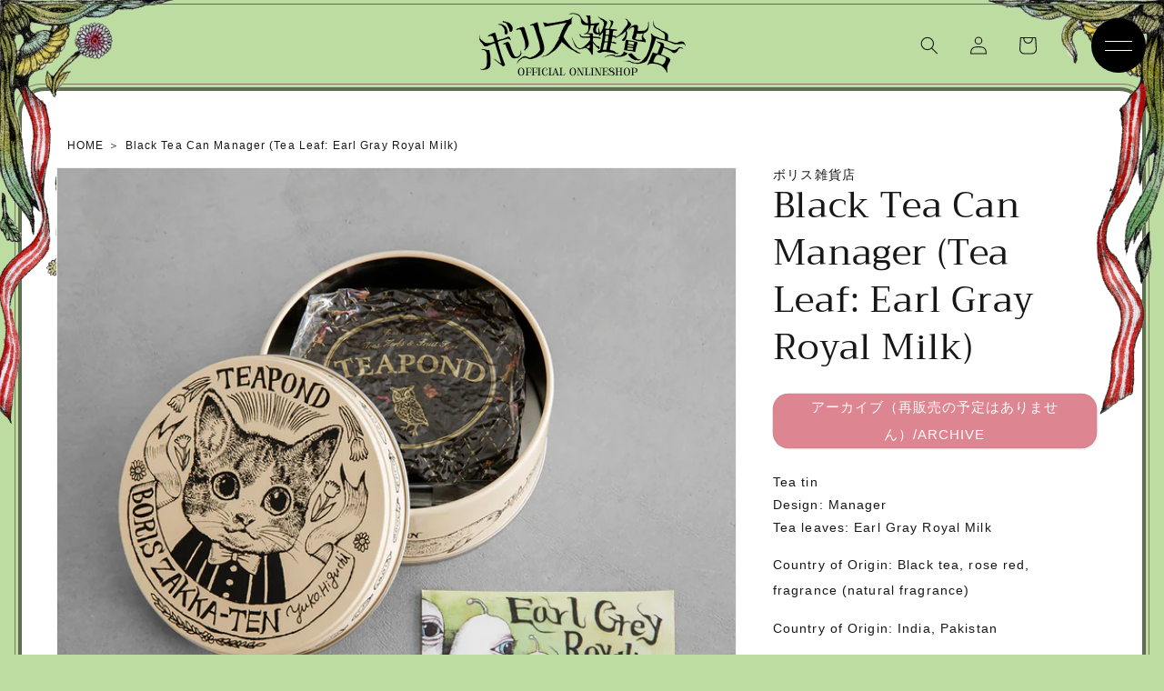

--- FILE ---
content_type: text/html; charset=utf-8
request_url: https://higuchiyuko.tokyo/en/products/246
body_size: 33396
content:
<!doctype html>
<html class="no-js" lang="en">
  <head>
    <meta charset="utf-8">
    <meta http-equiv="X-UA-Compatible" content="IE=edge">
    <meta name="viewport" content="width=device-width,initial-scale=1">
    <meta name="theme-color" content="">
    <link rel="canonical" href="https://higuchiyuko.tokyo/en/products/246">
    <link rel="preconnect" href="https://cdn.shopify.com" crossorigin>
    <script>
      (function(d) {
        var config = {
          kitId: 'udp4tye',
          scriptTimeout: 3000,
          async: true
        },
        h=d.documentElement,t=setTimeout(function(){h.className=h.className.replace(/\bwf-loading\b/g,"")+" wf-inactive";},config.scriptTimeout),tk=d.createElement("script"),f=false,s=d.getElementsByTagName("script")[0],a;h.className+=" wf-loading";tk.src='https://use.typekit.net/'+config.kitId+'.js';tk.async=true;tk.onload=tk.onreadystatechange=function(){a=this.readyState;if(f||a&&a!="complete"&&a!="loaded")return;f=true;clearTimeout(t);try{Typekit.load(config)}catch(e){}};s.parentNode.insertBefore(tk,s)
      })(document);
    </script><link rel="icon" type="image/png" href="//higuchiyuko.tokyo/cdn/shop/files/favicon_04.gif?crop=center&height=32&v=1662631338&width=32"><link rel="preconnect" href="https://fonts.shopifycdn.com" crossorigin><title>
      Black Tea Can Manager (Tea Leaf: Earl Gray Royal Milk)
 &ndash; ボリス雑貨店</title>

    
      <meta name="description" content="Tea tin Design: Manager Tea leaves: Earl Gray Royal Milk Country of Origin: Black tea, rose red, fragrance (natural fragrance) Country of Origin: India, Pakistan Crimson red with a refreshing citrus scent The base of the blend uses CTC tea leaves from Assam, which has a taste that is as good as the taste of milk. Natur">
    

    

<meta property="og:site_name" content="ボリス雑貨店">
<meta property="og:url" content="https://higuchiyuko.tokyo/en/products/246">
<meta property="og:title" content="Black Tea Can Manager (Tea Leaf: Earl Gray Royal Milk)">
<meta property="og:type" content="product">
<meta property="og:description" content="Tea tin Design: Manager Tea leaves: Earl Gray Royal Milk Country of Origin: Black tea, rose red, fragrance (natural fragrance) Country of Origin: India, Pakistan Crimson red with a refreshing citrus scent The base of the blend uses CTC tea leaves from Assam, which has a taste that is as good as the taste of milk. Natur"><meta property="og:image" content="http://higuchiyuko.tokyo/cdn/shop/products/2018111714347.jpg?v=1662277743">
  <meta property="og:image:secure_url" content="https://higuchiyuko.tokyo/cdn/shop/products/2018111714347.jpg?v=1662277743">
  <meta property="og:image:width" content="1600">
  <meta property="og:image:height" content="1600"><meta property="og:price:amount" content="3,240">
  <meta property="og:price:currency" content="JPY"><meta name="twitter:card" content="summary_large_image">
<meta name="twitter:title" content="Black Tea Can Manager (Tea Leaf: Earl Gray Royal Milk)">
<meta name="twitter:description" content="Tea tin Design: Manager Tea leaves: Earl Gray Royal Milk Country of Origin: Black tea, rose red, fragrance (natural fragrance) Country of Origin: India, Pakistan Crimson red with a refreshing citrus scent The base of the blend uses CTC tea leaves from Assam, which has a taste that is as good as the taste of milk. Natur">


    <script src="//higuchiyuko.tokyo/cdn/shop/t/17/assets/global.js?v=24850326154503943211667824533" defer="defer"></script>
    <script>window.performance && window.performance.mark && window.performance.mark('shopify.content_for_header.start');</script><meta name="google-site-verification" content="drlsknbt11RhZ84YTttrVzf8ijenERIGUoXbxVRjnIY">
<meta id="shopify-digital-wallet" name="shopify-digital-wallet" content="/63247220984/digital_wallets/dialog">
<meta name="shopify-checkout-api-token" content="50bd6ee3b347ff051c9ad6c36807930b">
<meta id="in-context-paypal-metadata" data-shop-id="63247220984" data-venmo-supported="false" data-environment="production" data-locale="en_US" data-paypal-v4="true" data-currency="JPY">
<link rel="alternate" hreflang="x-default" href="https://higuchiyuko.tokyo/products/246">
<link rel="alternate" hreflang="ja-JP" href="https://higuchiyuko.tokyo/products/246">
<link rel="alternate" hreflang="en-JP" href="https://higuchiyuko.tokyo/en/products/246">
<link rel="alternate" type="application/json+oembed" href="https://higuchiyuko.tokyo/en/products/246.oembed">
<script async="async" src="/checkouts/internal/preloads.js?locale=en-JP"></script>
<link rel="preconnect" href="https://shop.app" crossorigin="anonymous">
<script async="async" src="https://shop.app/checkouts/internal/preloads.js?locale=en-JP&shop_id=63247220984" crossorigin="anonymous"></script>
<script id="apple-pay-shop-capabilities" type="application/json">{"shopId":63247220984,"countryCode":"JP","currencyCode":"JPY","merchantCapabilities":["supports3DS"],"merchantId":"gid:\/\/shopify\/Shop\/63247220984","merchantName":"ボリス雑貨店","requiredBillingContactFields":["postalAddress","email","phone"],"requiredShippingContactFields":["postalAddress","email","phone"],"shippingType":"shipping","supportedNetworks":["visa","masterCard","amex","jcb","discover"],"total":{"type":"pending","label":"ボリス雑貨店","amount":"1.00"},"shopifyPaymentsEnabled":true,"supportsSubscriptions":true}</script>
<script id="shopify-features" type="application/json">{"accessToken":"50bd6ee3b347ff051c9ad6c36807930b","betas":["rich-media-storefront-analytics"],"domain":"higuchiyuko.tokyo","predictiveSearch":false,"shopId":63247220984,"locale":"en"}</script>
<script>var Shopify = Shopify || {};
Shopify.shop = "boriszakkaten.myshopify.com";
Shopify.locale = "en";
Shopify.currency = {"active":"JPY","rate":"1.0"};
Shopify.country = "JP";
Shopify.theme = {"name":"Updated copy of Dawn（高橋編集用）2022\/11\/07","id":136121385208,"schema_name":"Dawn","schema_version":"5.0.0","theme_store_id":887,"role":"main"};
Shopify.theme.handle = "null";
Shopify.theme.style = {"id":null,"handle":null};
Shopify.cdnHost = "higuchiyuko.tokyo/cdn";
Shopify.routes = Shopify.routes || {};
Shopify.routes.root = "/en/";</script>
<script type="module">!function(o){(o.Shopify=o.Shopify||{}).modules=!0}(window);</script>
<script>!function(o){function n(){var o=[];function n(){o.push(Array.prototype.slice.apply(arguments))}return n.q=o,n}var t=o.Shopify=o.Shopify||{};t.loadFeatures=n(),t.autoloadFeatures=n()}(window);</script>
<script>
  window.ShopifyPay = window.ShopifyPay || {};
  window.ShopifyPay.apiHost = "shop.app\/pay";
  window.ShopifyPay.redirectState = null;
</script>
<script id="shop-js-analytics" type="application/json">{"pageType":"product"}</script>
<script defer="defer" async type="module" src="//higuchiyuko.tokyo/cdn/shopifycloud/shop-js/modules/v2/client.init-shop-cart-sync_BN7fPSNr.en.esm.js"></script>
<script defer="defer" async type="module" src="//higuchiyuko.tokyo/cdn/shopifycloud/shop-js/modules/v2/chunk.common_Cbph3Kss.esm.js"></script>
<script defer="defer" async type="module" src="//higuchiyuko.tokyo/cdn/shopifycloud/shop-js/modules/v2/chunk.modal_DKumMAJ1.esm.js"></script>
<script type="module">
  await import("//higuchiyuko.tokyo/cdn/shopifycloud/shop-js/modules/v2/client.init-shop-cart-sync_BN7fPSNr.en.esm.js");
await import("//higuchiyuko.tokyo/cdn/shopifycloud/shop-js/modules/v2/chunk.common_Cbph3Kss.esm.js");
await import("//higuchiyuko.tokyo/cdn/shopifycloud/shop-js/modules/v2/chunk.modal_DKumMAJ1.esm.js");

  window.Shopify.SignInWithShop?.initShopCartSync?.({"fedCMEnabled":true,"windoidEnabled":true});

</script>
<script>
  window.Shopify = window.Shopify || {};
  if (!window.Shopify.featureAssets) window.Shopify.featureAssets = {};
  window.Shopify.featureAssets['shop-js'] = {"shop-cart-sync":["modules/v2/client.shop-cart-sync_CJVUk8Jm.en.esm.js","modules/v2/chunk.common_Cbph3Kss.esm.js","modules/v2/chunk.modal_DKumMAJ1.esm.js"],"init-fed-cm":["modules/v2/client.init-fed-cm_7Fvt41F4.en.esm.js","modules/v2/chunk.common_Cbph3Kss.esm.js","modules/v2/chunk.modal_DKumMAJ1.esm.js"],"init-shop-email-lookup-coordinator":["modules/v2/client.init-shop-email-lookup-coordinator_Cc088_bR.en.esm.js","modules/v2/chunk.common_Cbph3Kss.esm.js","modules/v2/chunk.modal_DKumMAJ1.esm.js"],"init-windoid":["modules/v2/client.init-windoid_hPopwJRj.en.esm.js","modules/v2/chunk.common_Cbph3Kss.esm.js","modules/v2/chunk.modal_DKumMAJ1.esm.js"],"shop-button":["modules/v2/client.shop-button_B0jaPSNF.en.esm.js","modules/v2/chunk.common_Cbph3Kss.esm.js","modules/v2/chunk.modal_DKumMAJ1.esm.js"],"shop-cash-offers":["modules/v2/client.shop-cash-offers_DPIskqss.en.esm.js","modules/v2/chunk.common_Cbph3Kss.esm.js","modules/v2/chunk.modal_DKumMAJ1.esm.js"],"shop-toast-manager":["modules/v2/client.shop-toast-manager_CK7RT69O.en.esm.js","modules/v2/chunk.common_Cbph3Kss.esm.js","modules/v2/chunk.modal_DKumMAJ1.esm.js"],"init-shop-cart-sync":["modules/v2/client.init-shop-cart-sync_BN7fPSNr.en.esm.js","modules/v2/chunk.common_Cbph3Kss.esm.js","modules/v2/chunk.modal_DKumMAJ1.esm.js"],"init-customer-accounts-sign-up":["modules/v2/client.init-customer-accounts-sign-up_CfPf4CXf.en.esm.js","modules/v2/client.shop-login-button_DeIztwXF.en.esm.js","modules/v2/chunk.common_Cbph3Kss.esm.js","modules/v2/chunk.modal_DKumMAJ1.esm.js"],"pay-button":["modules/v2/client.pay-button_CgIwFSYN.en.esm.js","modules/v2/chunk.common_Cbph3Kss.esm.js","modules/v2/chunk.modal_DKumMAJ1.esm.js"],"init-customer-accounts":["modules/v2/client.init-customer-accounts_DQ3x16JI.en.esm.js","modules/v2/client.shop-login-button_DeIztwXF.en.esm.js","modules/v2/chunk.common_Cbph3Kss.esm.js","modules/v2/chunk.modal_DKumMAJ1.esm.js"],"avatar":["modules/v2/client.avatar_BTnouDA3.en.esm.js"],"init-shop-for-new-customer-accounts":["modules/v2/client.init-shop-for-new-customer-accounts_CsZy_esa.en.esm.js","modules/v2/client.shop-login-button_DeIztwXF.en.esm.js","modules/v2/chunk.common_Cbph3Kss.esm.js","modules/v2/chunk.modal_DKumMAJ1.esm.js"],"shop-follow-button":["modules/v2/client.shop-follow-button_BRMJjgGd.en.esm.js","modules/v2/chunk.common_Cbph3Kss.esm.js","modules/v2/chunk.modal_DKumMAJ1.esm.js"],"checkout-modal":["modules/v2/client.checkout-modal_B9Drz_yf.en.esm.js","modules/v2/chunk.common_Cbph3Kss.esm.js","modules/v2/chunk.modal_DKumMAJ1.esm.js"],"shop-login-button":["modules/v2/client.shop-login-button_DeIztwXF.en.esm.js","modules/v2/chunk.common_Cbph3Kss.esm.js","modules/v2/chunk.modal_DKumMAJ1.esm.js"],"lead-capture":["modules/v2/client.lead-capture_DXYzFM3R.en.esm.js","modules/v2/chunk.common_Cbph3Kss.esm.js","modules/v2/chunk.modal_DKumMAJ1.esm.js"],"shop-login":["modules/v2/client.shop-login_CA5pJqmO.en.esm.js","modules/v2/chunk.common_Cbph3Kss.esm.js","modules/v2/chunk.modal_DKumMAJ1.esm.js"],"payment-terms":["modules/v2/client.payment-terms_BxzfvcZJ.en.esm.js","modules/v2/chunk.common_Cbph3Kss.esm.js","modules/v2/chunk.modal_DKumMAJ1.esm.js"]};
</script>
<script id="__st">var __st={"a":63247220984,"offset":32400,"reqid":"b87c8505-8e49-429f-afa0-7671f9229ab0-1769904186","pageurl":"higuchiyuko.tokyo\/en\/products\/246","u":"a1ee1aed3ee7","p":"product","rtyp":"product","rid":7792065675512};</script>
<script>window.ShopifyPaypalV4VisibilityTracking = true;</script>
<script id="captcha-bootstrap">!function(){'use strict';const t='contact',e='account',n='new_comment',o=[[t,t],['blogs',n],['comments',n],[t,'customer']],c=[[e,'customer_login'],[e,'guest_login'],[e,'recover_customer_password'],[e,'create_customer']],r=t=>t.map((([t,e])=>`form[action*='/${t}']:not([data-nocaptcha='true']) input[name='form_type'][value='${e}']`)).join(','),a=t=>()=>t?[...document.querySelectorAll(t)].map((t=>t.form)):[];function s(){const t=[...o],e=r(t);return a(e)}const i='password',u='form_key',d=['recaptcha-v3-token','g-recaptcha-response','h-captcha-response',i],f=()=>{try{return window.sessionStorage}catch{return}},m='__shopify_v',_=t=>t.elements[u];function p(t,e,n=!1){try{const o=window.sessionStorage,c=JSON.parse(o.getItem(e)),{data:r}=function(t){const{data:e,action:n}=t;return t[m]||n?{data:e,action:n}:{data:t,action:n}}(c);for(const[e,n]of Object.entries(r))t.elements[e]&&(t.elements[e].value=n);n&&o.removeItem(e)}catch(o){console.error('form repopulation failed',{error:o})}}const l='form_type',E='cptcha';function T(t){t.dataset[E]=!0}const w=window,h=w.document,L='Shopify',v='ce_forms',y='captcha';let A=!1;((t,e)=>{const n=(g='f06e6c50-85a8-45c8-87d0-21a2b65856fe',I='https://cdn.shopify.com/shopifycloud/storefront-forms-hcaptcha/ce_storefront_forms_captcha_hcaptcha.v1.5.2.iife.js',D={infoText:'Protected by hCaptcha',privacyText:'Privacy',termsText:'Terms'},(t,e,n)=>{const o=w[L][v],c=o.bindForm;if(c)return c(t,g,e,D).then(n);var r;o.q.push([[t,g,e,D],n]),r=I,A||(h.body.append(Object.assign(h.createElement('script'),{id:'captcha-provider',async:!0,src:r})),A=!0)});var g,I,D;w[L]=w[L]||{},w[L][v]=w[L][v]||{},w[L][v].q=[],w[L][y]=w[L][y]||{},w[L][y].protect=function(t,e){n(t,void 0,e),T(t)},Object.freeze(w[L][y]),function(t,e,n,w,h,L){const[v,y,A,g]=function(t,e,n){const i=e?o:[],u=t?c:[],d=[...i,...u],f=r(d),m=r(i),_=r(d.filter((([t,e])=>n.includes(e))));return[a(f),a(m),a(_),s()]}(w,h,L),I=t=>{const e=t.target;return e instanceof HTMLFormElement?e:e&&e.form},D=t=>v().includes(t);t.addEventListener('submit',(t=>{const e=I(t);if(!e)return;const n=D(e)&&!e.dataset.hcaptchaBound&&!e.dataset.recaptchaBound,o=_(e),c=g().includes(e)&&(!o||!o.value);(n||c)&&t.preventDefault(),c&&!n&&(function(t){try{if(!f())return;!function(t){const e=f();if(!e)return;const n=_(t);if(!n)return;const o=n.value;o&&e.removeItem(o)}(t);const e=Array.from(Array(32),(()=>Math.random().toString(36)[2])).join('');!function(t,e){_(t)||t.append(Object.assign(document.createElement('input'),{type:'hidden',name:u})),t.elements[u].value=e}(t,e),function(t,e){const n=f();if(!n)return;const o=[...t.querySelectorAll(`input[type='${i}']`)].map((({name:t})=>t)),c=[...d,...o],r={};for(const[a,s]of new FormData(t).entries())c.includes(a)||(r[a]=s);n.setItem(e,JSON.stringify({[m]:1,action:t.action,data:r}))}(t,e)}catch(e){console.error('failed to persist form',e)}}(e),e.submit())}));const S=(t,e)=>{t&&!t.dataset[E]&&(n(t,e.some((e=>e===t))),T(t))};for(const o of['focusin','change'])t.addEventListener(o,(t=>{const e=I(t);D(e)&&S(e,y())}));const B=e.get('form_key'),M=e.get(l),P=B&&M;t.addEventListener('DOMContentLoaded',(()=>{const t=y();if(P)for(const e of t)e.elements[l].value===M&&p(e,B);[...new Set([...A(),...v().filter((t=>'true'===t.dataset.shopifyCaptcha))])].forEach((e=>S(e,t)))}))}(h,new URLSearchParams(w.location.search),n,t,e,['guest_login'])})(!1,!0)}();</script>
<script integrity="sha256-4kQ18oKyAcykRKYeNunJcIwy7WH5gtpwJnB7kiuLZ1E=" data-source-attribution="shopify.loadfeatures" defer="defer" src="//higuchiyuko.tokyo/cdn/shopifycloud/storefront/assets/storefront/load_feature-a0a9edcb.js" crossorigin="anonymous"></script>
<script crossorigin="anonymous" defer="defer" src="//higuchiyuko.tokyo/cdn/shopifycloud/storefront/assets/shopify_pay/storefront-65b4c6d7.js?v=20250812"></script>
<script data-source-attribution="shopify.dynamic_checkout.dynamic.init">var Shopify=Shopify||{};Shopify.PaymentButton=Shopify.PaymentButton||{isStorefrontPortableWallets:!0,init:function(){window.Shopify.PaymentButton.init=function(){};var t=document.createElement("script");t.src="https://higuchiyuko.tokyo/cdn/shopifycloud/portable-wallets/latest/portable-wallets.en.js",t.type="module",document.head.appendChild(t)}};
</script>
<script data-source-attribution="shopify.dynamic_checkout.buyer_consent">
  function portableWalletsHideBuyerConsent(e){var t=document.getElementById("shopify-buyer-consent"),n=document.getElementById("shopify-subscription-policy-button");t&&n&&(t.classList.add("hidden"),t.setAttribute("aria-hidden","true"),n.removeEventListener("click",e))}function portableWalletsShowBuyerConsent(e){var t=document.getElementById("shopify-buyer-consent"),n=document.getElementById("shopify-subscription-policy-button");t&&n&&(t.classList.remove("hidden"),t.removeAttribute("aria-hidden"),n.addEventListener("click",e))}window.Shopify?.PaymentButton&&(window.Shopify.PaymentButton.hideBuyerConsent=portableWalletsHideBuyerConsent,window.Shopify.PaymentButton.showBuyerConsent=portableWalletsShowBuyerConsent);
</script>
<script data-source-attribution="shopify.dynamic_checkout.cart.bootstrap">document.addEventListener("DOMContentLoaded",(function(){function t(){return document.querySelector("shopify-accelerated-checkout-cart, shopify-accelerated-checkout")}if(t())Shopify.PaymentButton.init();else{new MutationObserver((function(e,n){t()&&(Shopify.PaymentButton.init(),n.disconnect())})).observe(document.body,{childList:!0,subtree:!0})}}));
</script>
<script id='scb4127' type='text/javascript' async='' src='https://higuchiyuko.tokyo/cdn/shopifycloud/privacy-banner/storefront-banner.js'></script><link id="shopify-accelerated-checkout-styles" rel="stylesheet" media="screen" href="https://higuchiyuko.tokyo/cdn/shopifycloud/portable-wallets/latest/accelerated-checkout-backwards-compat.css" crossorigin="anonymous">
<style id="shopify-accelerated-checkout-cart">
        #shopify-buyer-consent {
  margin-top: 1em;
  display: inline-block;
  width: 100%;
}

#shopify-buyer-consent.hidden {
  display: none;
}

#shopify-subscription-policy-button {
  background: none;
  border: none;
  padding: 0;
  text-decoration: underline;
  font-size: inherit;
  cursor: pointer;
}

#shopify-subscription-policy-button::before {
  box-shadow: none;
}

      </style>
<script id="sections-script" data-sections="product-recommendations" defer="defer" src="//higuchiyuko.tokyo/cdn/shop/t/17/compiled_assets/scripts.js?v=4974"></script>
<script>window.performance && window.performance.mark && window.performance.mark('shopify.content_for_header.end');</script>


    <style data-shopify>
      @font-face {
  font-family: Figtree;
  font-weight: 400;
  font-style: normal;
  font-display: swap;
  src: url("//higuchiyuko.tokyo/cdn/fonts/figtree/figtree_n4.3c0838aba1701047e60be6a99a1b0a40ce9b8419.woff2") format("woff2"),
       url("//higuchiyuko.tokyo/cdn/fonts/figtree/figtree_n4.c0575d1db21fc3821f17fd6617d3dee552312137.woff") format("woff");
}

      @font-face {
  font-family: Figtree;
  font-weight: 700;
  font-style: normal;
  font-display: swap;
  src: url("//higuchiyuko.tokyo/cdn/fonts/figtree/figtree_n7.2fd9bfe01586148e644724096c9d75e8c7a90e55.woff2") format("woff2"),
       url("//higuchiyuko.tokyo/cdn/fonts/figtree/figtree_n7.ea05de92d862f9594794ab281c4c3a67501ef5fc.woff") format("woff");
}

      @font-face {
  font-family: Figtree;
  font-weight: 400;
  font-style: italic;
  font-display: swap;
  src: url("//higuchiyuko.tokyo/cdn/fonts/figtree/figtree_i4.89f7a4275c064845c304a4cf8a4a586060656db2.woff2") format("woff2"),
       url("//higuchiyuko.tokyo/cdn/fonts/figtree/figtree_i4.6f955aaaafc55a22ffc1f32ecf3756859a5ad3e2.woff") format("woff");
}

      @font-face {
  font-family: Figtree;
  font-weight: 700;
  font-style: italic;
  font-display: swap;
  src: url("//higuchiyuko.tokyo/cdn/fonts/figtree/figtree_i7.06add7096a6f2ab742e09ec7e498115904eda1fe.woff2") format("woff2"),
       url("//higuchiyuko.tokyo/cdn/fonts/figtree/figtree_i7.ee584b5fcaccdbb5518c0228158941f8df81b101.woff") format("woff");
}

      @font-face {
  font-family: Trirong;
  font-weight: 400;
  font-style: normal;
  font-display: swap;
  src: url("//higuchiyuko.tokyo/cdn/fonts/trirong/trirong_n4.46b40419aaa69bf77077c3108d75dad5a0318d4b.woff2") format("woff2"),
       url("//higuchiyuko.tokyo/cdn/fonts/trirong/trirong_n4.97753898e63cd7e164ad614681eba2c7fe577190.woff") format("woff");
}


      :root {
        --font-body-family: Figtree, sans-serif;
        --font-body-style: normal;
        --font-body-weight: 400;
        --font-body-weight-bold: 700;

        --font-heading-family: Trirong, serif;
        --font-heading-style: normal;
        --font-heading-weight: 400;

        --font-body-scale: 1.0;
        --font-heading-scale: 1.0;

        --color-base-text: 23, 23, 23;
        --color-shadow: 23, 23, 23;
        --color-base-background-1: 255, 255, 255;
        --color-base-background-2: 247, 247, 247;
        --color-base-solid-button-labels: 255, 255, 255;
        --color-base-outline-button-labels: 64, 154, 126;
        --color-base-accent-1: 64, 154, 126;
        --color-base-accent-2: 189, 220, 161;
        --payment-terms-background-color: #FFFFFF;

        --gradient-base-background-1: #FFFFFF;
        --gradient-base-background-2: #f7f7f7;
        --gradient-base-accent-1: #409a7e;
        --gradient-base-accent-2: #bddca1;

        --media-padding: px;
        --media-border-opacity: 0.05;
        --media-border-width: 1px;
        --media-radius: 0px;
        --media-shadow-opacity: 0.0;
        --media-shadow-horizontal-offset: 0px;
        --media-shadow-vertical-offset: 0px;
        --media-shadow-blur-radius: 0px;

        --page-width: 130rem;
        --page-width-margin: 0rem;

        --card-image-padding: 0.0rem;
        --card-corner-radius: 0.0rem;
        --card-text-alignment: left;
        --card-border-width: 0.0rem;
        --card-border-opacity: 0.0;
        --card-shadow-opacity: 0.1;
        --card-shadow-horizontal-offset: 0.0rem;
        --card-shadow-vertical-offset: 0.0rem;
        --card-shadow-blur-radius: 0.0rem;

        --badge-corner-radius: 4.0rem;

        --popup-border-width: 1px;
        --popup-border-opacity: 0.1;
        --popup-corner-radius: 12px;
        --popup-shadow-opacity: 0.0;
        --popup-shadow-horizontal-offset: 0px;
        --popup-shadow-vertical-offset: 0px;
        --popup-shadow-blur-radius: 0px;

        --drawer-border-width: 1px;
        --drawer-border-opacity: 0.1;
        --drawer-shadow-opacity: 0.0;
        --drawer-shadow-horizontal-offset: 0px;
        --drawer-shadow-vertical-offset: 0px;
        --drawer-shadow-blur-radius: 0px;

        --spacing-sections-desktop: 24px;
        --spacing-sections-mobile: 20px;

        --grid-desktop-vertical-spacing: 24px;
        --grid-desktop-horizontal-spacing: 24px;
        --grid-mobile-vertical-spacing: 12px;
        --grid-mobile-horizontal-spacing: 12px;

        --text-boxes-border-opacity: 0.0;
        --text-boxes-border-width: 0px;
        --text-boxes-radius: 0px;
        --text-boxes-shadow-opacity: 0.0;
        --text-boxes-shadow-horizontal-offset: 0px;
        --text-boxes-shadow-vertical-offset: 0px;
        --text-boxes-shadow-blur-radius: 0px;

        --buttons-radius: 16px;
        --buttons-radius-outset: 17px;
        --buttons-border-width: 1px;
        --buttons-border-opacity: 1.0;
        --buttons-shadow-opacity: 0.1;
        --buttons-shadow-horizontal-offset: 2px;
        --buttons-shadow-vertical-offset: 2px;
        --buttons-shadow-blur-radius: 0px;
        --buttons-border-offset: 0.3px;

        --inputs-radius: 12px;
        --inputs-border-width: 1px;
        --inputs-border-opacity: 0.55;
        --inputs-shadow-opacity: 0.0;
        --inputs-shadow-horizontal-offset: 0px;
        --inputs-margin-offset: 0px;
        --inputs-shadow-vertical-offset: 0px;
        --inputs-shadow-blur-radius: 0px;
        --inputs-radius-outset: 13px;

        --variant-pills-radius: 40px;
        --variant-pills-border-width: 1px;
        --variant-pills-border-opacity: 0.55;
        --variant-pills-shadow-opacity: 0.0;
        --variant-pills-shadow-horizontal-offset: 0px;
        --variant-pills-shadow-vertical-offset: 0px;
        --variant-pills-shadow-blur-radius: 0px;
      }

      *,
      *::before,
      *::after {
        box-sizing: inherit;
      }

      html {
        box-sizing: border-box;
        font-size: calc(var(--font-body-scale) * 62.5%);
        height: 100%;
      }

      img{
        max-width: 100%;
      }

      body {
        display: grid;
        grid-template-rows: auto auto 1fr auto;
        grid-template-columns: 100%;
        min-height: 100%;
        margin: 0;
        font-size: 1.5rem;
        letter-spacing: 0.06rem;
        line-height: calc(1 + 0.8 / var(--font-body-scale));
        font-family: var(--font-body-family);
        font-style: var(--font-body-style);
        font-weight: var(--font-body-weight);
      }

      @media screen and (min-width: 750px) {
        body {
          font-size: 1.6rem;
        }
      }
    </style>
<link rel="stylesheet" type="text/css" href="https://cdn.jsdelivr.net/npm/slick-carousel@1.8.1/slick/slick.css">
    <link href="//higuchiyuko.tokyo/cdn/shop/t/17/assets/animate.css?v=93054593127310359711667824533" rel="stylesheet" type="text/css" media="all" />
    <link href="//higuchiyuko.tokyo/cdn/shop/t/17/assets/style.css?v=18203052111861198121667824533" rel="stylesheet" type="text/css" media="all" />
    <link href="//higuchiyuko.tokyo/cdn/shop/t/17/assets/base.css?v=134743268180329355631667824533" rel="stylesheet" type="text/css" media="all" />
    <link href="//higuchiyuko.tokyo/cdn/shop/t/17/assets/custom.css?v=92917700155105906941667824533" rel="stylesheet" type="text/css" media="all" />

    
      <link href="//higuchiyuko.tokyo/cdn/shop/t/17/assets/product.css?v=182924659850621587041717734974" rel="stylesheet" type="text/css" media="all" />
    

    <script src="https://code.jquery.com/jquery-3.6.0.min.js"   integrity="sha256-/xUj+3OJU5yExlq6GSYGSHk7tPXikynS7ogEvDej/m4=" crossorigin="anonymous"></script>
    <script src="https://cdn.jsdelivr.net/npm/slick-carousel@1.8.1/slick/slick.min.js"></script>
    <script src="//higuchiyuko.tokyo/cdn/shop/t/17/assets/custom.js?v=48404005844226212841667824533" type="text/javascript"></script>
    <script src="//higuchiyuko.tokyo/cdn/shop/t/17/assets/vendor.js?v=88578496089225751471667824533" type="text/javascript"></script>
    <script src="//higuchiyuko.tokyo/cdn/shop/t/17/assets/common.js?v=35482992741998611301667824533" type="text/javascript"></script>
<link rel="preload" as="font" href="//higuchiyuko.tokyo/cdn/fonts/figtree/figtree_n4.3c0838aba1701047e60be6a99a1b0a40ce9b8419.woff2" type="font/woff2" crossorigin><link rel="preload" as="font" href="//higuchiyuko.tokyo/cdn/fonts/trirong/trirong_n4.46b40419aaa69bf77077c3108d75dad5a0318d4b.woff2" type="font/woff2" crossorigin><link rel="stylesheet" href="//higuchiyuko.tokyo/cdn/shop/t/17/assets/component-predictive-search.css?v=165644661289088488651667824533" media="print" onload="this.media='all'"><script>document.documentElement.className = document.documentElement.className.replace('no-js', 'js');
    if (Shopify.designMode) {
      document.documentElement.classList.add('shopify-design-mode');
    }
    </script>
  <!-- BEGIN app block: shopify://apps/order-limits/blocks/ruffruff-order-limits/56fb9d8f-3621-4732-8425-5c64262bef41 --><!-- BEGIN app snippet: access-restriction --><!-- END app snippet --><!-- BEGIN app snippet: settings-json -->
<style data-shopify>
  .ruffruff-order-limits__product-messages {
    background-color: #FFFFFF !important;
    border: 1px solid #121212 !important;
    color: #121212 !important;
  }
</style>

<!-- cached at 1769904186 -->
<script id='ruffruff-order-limits-settings-json' type='application/json'>{"alertMessageModalEnabled": false,"productMessagePosition": "above"}</script>
<!-- END app snippet --><!-- BEGIN app snippet: product-quantity-rules-json -->
<!-- cached at 1769904186 -->
<script id='ruffruff-order-limits-product-quantity-rules-json' type='application/json'>[{"collectionIds": [],"eligibleItems": "","id": "85687042296","increment": 1,"max": 1,"min": 1,"productIds": ["8899877896440"],"productMessage": "このプレゼントは1セットのみカートに追加可能です。","productTags": [],"productVariantIds": []},{"collectionIds": [],"eligibleItems": "products","id": "195041689848","increment": 1,"max": 1,"min": 1,"productIds": ["9324224086264", "9324236833016"],"productMessage": "この商品は1点のみご購入いただけます","productTags": [],"productVariantIds": []},{"collectionIds": [],"eligibleItems": "","id": "101296439544","increment": 1,"max": 1,"min": 1,"productIds": [],"productMessage": "この商品は1点のみご購入いただけます","productTags": [],"productVariantIds": ["46278527058168"]},{"collectionIds": [],"eligibleItems": "products","id": "150471409912","increment": 1,"max": 1,"min": 1,"productIds": ["9164865274104", "9164875268344", "9164876349688", "9164877529336", "9164866814200", "9164867928312", "9164869140728", "9164870156536", "9164871205112", "9164872220920", "9164873335032", "9164874121464", "9164861538552"],"productMessage": "この商品は1点のみご購入いただけます","productTags": [],"productVariantIds": []},{"collectionIds": [],"eligibleItems": "","id": "88988582136","increment": 1,"max": 1,"min": 1,"productIds": [],"productMessage": "この商品は1点のみご購入いただけます","productTags": [],"productVariantIds": ["46116557848824"]},{"collectionIds": [],"eligibleItems": "","id": "110719140088","increment": 1,"max": 1,"min": 1,"productIds": ["9056512770296"],"productMessage": "この商品は1点のみご購入いただけます","productTags": [],"productVariantIds": []},{"collectionIds": [],"eligibleItems": "","id": "110283948280","increment": 1,"max": 1,"min": 1,"productIds": ["8099509567736"],"productMessage": "この商品は1点のみご購入いただけます","productTags": [],"productVariantIds": []},{"collectionIds": [],"eligibleItems": "products","id": "178419466488","increment": 1,"max": 1,"min": 1,"productIds": ["9265242407160", "9265235263736", "9265241653496", "9265240899832"],"productMessage": "この商品は1点のみご購入いただけます","productTags": [],"productVariantIds": []}]</script>
<!-- END app snippet --><!-- BEGIN app snippet: price-rules-json -->
<!-- cached at 1769904186 -->
<script id='ruffruff-order-limits-price-rules-json' type='application/json'>[]</script>
<!-- END app snippet --><!-- BEGIN app snippet: bundle-rules-json -->
<!-- cached at 1769904186 -->
<script id='ruffruff-order-limits-bundle-rules-json' type='application/json'>[{"collectionIds": ["466051006712"],"eligibleItems": "collections","id": "178419073272","productIds": [],"productMessage": "この商品は受注生産品です。（お渡し時期2026年5月月上旬頃）\n通常商品と同時に購入することができません。","productTags": [],"productVariantIds": []}]</script>
<!-- END app snippet --><!-- BEGIN app snippet: customer-rules-json -->
<!-- cached at 1769904186 -->
<script id='ruffruff-order-limits-customer-rules-json' type='application/json'>[]</script>
<!-- END app snippet --><!-- BEGIN app snippet: weight-rules-json -->
<!-- cached at 1769904186 -->
<script id='ruffruff-order-limits-weight-rules-json' type='application/json'>[]</script>
<!-- END app snippet --><!-- BEGIN app snippet: product-json -->
<!-- cached at 1769904186 -->
<script id='ruffruff-order-limits-product-json' type='application/json'>{"collectionIds": ["433218126072"],"defaultVariantId": "43196907454712","handle": "246","hasOnlyDefaultVariant": true,"id": "7792065675512","tags": ["アーカイブ"],"variants": [{"id":"43196907454712","weight":170.0,"weightInUnit":170.0,"weightUnit":"g"}]}</script>
<!-- END app snippet --><!-- BEGIN app snippet: vite-tag -->


<!-- END app snippet --><!-- BEGIN app snippet: vite-tag -->


  <script src="https://cdn.shopify.com/extensions/019bf90d-89d8-716c-8021-a257ef3e52b2/ruffruff-order-limits-134/assets/entry-C7CLRJ12.js" type="module" crossorigin="anonymous"></script>
  <link rel="modulepreload" href="https://cdn.shopify.com/extensions/019bf90d-89d8-716c-8021-a257ef3e52b2/ruffruff-order-limits-134/assets/getShopifyRootUrl-BAFHm-cu.js" crossorigin="anonymous">
  <link rel="modulepreload" href="https://cdn.shopify.com/extensions/019bf90d-89d8-716c-8021-a257ef3e52b2/ruffruff-order-limits-134/assets/constants-Zwc9dJOo.js" crossorigin="anonymous">
  <link href="//cdn.shopify.com/extensions/019bf90d-89d8-716c-8021-a257ef3e52b2/ruffruff-order-limits-134/assets/entry-eUVkEetz.css" rel="stylesheet" type="text/css" media="all" />

<!-- END app snippet -->
<!-- END app block --><!-- BEGIN app block: shopify://apps/order-bonus/blocks/app/b982c126-f171-40a0-bcfa-84396a25dc64 --><!-- BEGIN app snippet: initial-data -->
<!-- cached at 1769904186 -->
<script id='ruffruff-order-bonus-initial-data' type='application/json'>{"customer": {"isAuthenticated": false,"metafields": [],"numberOfOrders": 0,"tags": [],"totalSpent": "0.0"},"product": {"collectionIds": ["433218126072"],"hasOnlyDefaultVariant": true,"id": "7792065675512","selectedVariantId": "43196907454712","variants": [{"id": "43196907454712","price": "3240.0"}]}}</script>
<!-- END app snippet --><!-- BEGIN app snippet: discount-campaigns -->
<!-- cached at 1769904186 -->
<script id='ruffruff-order-bonus-discount-campaigns' type='application/json'>[]</script>
<!-- END app snippet --><!-- BEGIN app snippet: gift-campaigns -->
<!-- cached at 1769904186 -->
<script id='ruffruff-order-bonus-gift-campaigns' type='application/json'>[{"bonus": {"type":"presetGift"},"conditions": [{"type":"cartSubtotalPrice","amount":"60000.00","currencyCode":"JPY","items":{"collections":[],"filterBy":"none","products":[]},"operator":"greaterThanOrEqual"}],"conditionsOperator": "and","customerMetafield": null,"display": {"showInWidget":false},"endsAt": "","id": "199421427960","name": "2026お正月午皿6種セットプレゼント","productId": "9346041577720","startsAt": "2026-01-08T02:00:00Z","type": "gift","variants": [{"available": true,"id": "47681398604024","inventoryQuantity": 588,"title": "Default Title"}]}]</script>
<!-- END app snippet --><!-- BEGIN app snippet: vite-tag -->


  <script src="https://cdn.shopify.com/extensions/019c12e7-9a01-71d5-904c-7a6a00b4463c/ruffruff-order-bonus-96/assets/app-Btou_PnF.js" type="module" crossorigin="anonymous"></script>

<!-- END app snippet --><!-- BEGIN app snippet: vite-tag -->


  <link href="//cdn.shopify.com/extensions/019c12e7-9a01-71d5-904c-7a6a00b4463c/ruffruff-order-bonus-96/assets/product-message-BziJPMJD.css" rel="stylesheet" type="text/css" media="all" />

<!-- END app snippet --><!-- BEGIN app snippet: vite-tag -->


  <link href="//cdn.shopify.com/extensions/019c12e7-9a01-71d5-904c-7a6a00b4463c/ruffruff-order-bonus-96/assets/widget-ZWBI3P_4.css" rel="stylesheet" type="text/css" media="all" />

<!-- END app snippet --><!-- cached at 1769904186 -->
<style>
  :root {
    --ruffruff-order-bonus-floating-button-badge-color: #059669;
    --ruffruff-order-bonus-widget-background-color: #ffffff;
    --ruffruff-order-bonus-widget-item-background-color: #f9fafb;
    --ruffruff-order-bonus-widget-item-added-background-color: #f0fdf4;
    --ruffruff-order-bonus-widget-primary-text-color: #1f2937;
    --ruffruff-order-bonus-widget-secondary-text-color: #6b7280;
    --ruffruff-order-bonus-widget-item-button-background-color: #ffffff;
    --ruffruff-order-bonus-widget-item-button-text-color: #374151;
    --ruffruff-order-bonus-widget-item-button-border-color: #d1d5db;
    --ruffruff-order-bonus-toast-background-color: #ffffff;
    --ruffruff-order-bonus-toast-text-color: #1f2937;
  }
</style>

<script id='ruffruff-order-bonus-settings' type='application/json'>{"accessToken": "0d1a05960a7591a75fdff8335588ad21","display": {"header": {"title": "Offers and Bonuses","subtitle": "Get exclusive offers and bonuses"},"icon": "","toast": {"giftAddedMessage": "Gift item added to cart","giftAddErrorMessage": "Failed to add gift to cart","giftQuantityUpdatedMessage": "Gift quantity updated","giftRemovedMessage": "Gift item removed from cart","refreshButton": "Reload"}},"giftCampaigns": {"autoAddToCart": true},"position": "bottom-right","visibility": "visible"}</script>


<!-- END app block --><link href="https://monorail-edge.shopifysvc.com" rel="dns-prefetch">
<script>(function(){if ("sendBeacon" in navigator && "performance" in window) {try {var session_token_from_headers = performance.getEntriesByType('navigation')[0].serverTiming.find(x => x.name == '_s').description;} catch {var session_token_from_headers = undefined;}var session_cookie_matches = document.cookie.match(/_shopify_s=([^;]*)/);var session_token_from_cookie = session_cookie_matches && session_cookie_matches.length === 2 ? session_cookie_matches[1] : "";var session_token = session_token_from_headers || session_token_from_cookie || "";function handle_abandonment_event(e) {var entries = performance.getEntries().filter(function(entry) {return /monorail-edge.shopifysvc.com/.test(entry.name);});if (!window.abandonment_tracked && entries.length === 0) {window.abandonment_tracked = true;var currentMs = Date.now();var navigation_start = performance.timing.navigationStart;var payload = {shop_id: 63247220984,url: window.location.href,navigation_start,duration: currentMs - navigation_start,session_token,page_type: "product"};window.navigator.sendBeacon("https://monorail-edge.shopifysvc.com/v1/produce", JSON.stringify({schema_id: "online_store_buyer_site_abandonment/1.1",payload: payload,metadata: {event_created_at_ms: currentMs,event_sent_at_ms: currentMs}}));}}window.addEventListener('pagehide', handle_abandonment_event);}}());</script>
<script id="web-pixels-manager-setup">(function e(e,d,r,n,o){if(void 0===o&&(o={}),!Boolean(null===(a=null===(i=window.Shopify)||void 0===i?void 0:i.analytics)||void 0===a?void 0:a.replayQueue)){var i,a;window.Shopify=window.Shopify||{};var t=window.Shopify;t.analytics=t.analytics||{};var s=t.analytics;s.replayQueue=[],s.publish=function(e,d,r){return s.replayQueue.push([e,d,r]),!0};try{self.performance.mark("wpm:start")}catch(e){}var l=function(){var e={modern:/Edge?\/(1{2}[4-9]|1[2-9]\d|[2-9]\d{2}|\d{4,})\.\d+(\.\d+|)|Firefox\/(1{2}[4-9]|1[2-9]\d|[2-9]\d{2}|\d{4,})\.\d+(\.\d+|)|Chrom(ium|e)\/(9{2}|\d{3,})\.\d+(\.\d+|)|(Maci|X1{2}).+ Version\/(15\.\d+|(1[6-9]|[2-9]\d|\d{3,})\.\d+)([,.]\d+|)( \(\w+\)|)( Mobile\/\w+|) Safari\/|Chrome.+OPR\/(9{2}|\d{3,})\.\d+\.\d+|(CPU[ +]OS|iPhone[ +]OS|CPU[ +]iPhone|CPU IPhone OS|CPU iPad OS)[ +]+(15[._]\d+|(1[6-9]|[2-9]\d|\d{3,})[._]\d+)([._]\d+|)|Android:?[ /-](13[3-9]|1[4-9]\d|[2-9]\d{2}|\d{4,})(\.\d+|)(\.\d+|)|Android.+Firefox\/(13[5-9]|1[4-9]\d|[2-9]\d{2}|\d{4,})\.\d+(\.\d+|)|Android.+Chrom(ium|e)\/(13[3-9]|1[4-9]\d|[2-9]\d{2}|\d{4,})\.\d+(\.\d+|)|SamsungBrowser\/([2-9]\d|\d{3,})\.\d+/,legacy:/Edge?\/(1[6-9]|[2-9]\d|\d{3,})\.\d+(\.\d+|)|Firefox\/(5[4-9]|[6-9]\d|\d{3,})\.\d+(\.\d+|)|Chrom(ium|e)\/(5[1-9]|[6-9]\d|\d{3,})\.\d+(\.\d+|)([\d.]+$|.*Safari\/(?![\d.]+ Edge\/[\d.]+$))|(Maci|X1{2}).+ Version\/(10\.\d+|(1[1-9]|[2-9]\d|\d{3,})\.\d+)([,.]\d+|)( \(\w+\)|)( Mobile\/\w+|) Safari\/|Chrome.+OPR\/(3[89]|[4-9]\d|\d{3,})\.\d+\.\d+|(CPU[ +]OS|iPhone[ +]OS|CPU[ +]iPhone|CPU IPhone OS|CPU iPad OS)[ +]+(10[._]\d+|(1[1-9]|[2-9]\d|\d{3,})[._]\d+)([._]\d+|)|Android:?[ /-](13[3-9]|1[4-9]\d|[2-9]\d{2}|\d{4,})(\.\d+|)(\.\d+|)|Mobile Safari.+OPR\/([89]\d|\d{3,})\.\d+\.\d+|Android.+Firefox\/(13[5-9]|1[4-9]\d|[2-9]\d{2}|\d{4,})\.\d+(\.\d+|)|Android.+Chrom(ium|e)\/(13[3-9]|1[4-9]\d|[2-9]\d{2}|\d{4,})\.\d+(\.\d+|)|Android.+(UC? ?Browser|UCWEB|U3)[ /]?(15\.([5-9]|\d{2,})|(1[6-9]|[2-9]\d|\d{3,})\.\d+)\.\d+|SamsungBrowser\/(5\.\d+|([6-9]|\d{2,})\.\d+)|Android.+MQ{2}Browser\/(14(\.(9|\d{2,})|)|(1[5-9]|[2-9]\d|\d{3,})(\.\d+|))(\.\d+|)|K[Aa][Ii]OS\/(3\.\d+|([4-9]|\d{2,})\.\d+)(\.\d+|)/},d=e.modern,r=e.legacy,n=navigator.userAgent;return n.match(d)?"modern":n.match(r)?"legacy":"unknown"}(),u="modern"===l?"modern":"legacy",c=(null!=n?n:{modern:"",legacy:""})[u],f=function(e){return[e.baseUrl,"/wpm","/b",e.hashVersion,"modern"===e.buildTarget?"m":"l",".js"].join("")}({baseUrl:d,hashVersion:r,buildTarget:u}),m=function(e){var d=e.version,r=e.bundleTarget,n=e.surface,o=e.pageUrl,i=e.monorailEndpoint;return{emit:function(e){var a=e.status,t=e.errorMsg,s=(new Date).getTime(),l=JSON.stringify({metadata:{event_sent_at_ms:s},events:[{schema_id:"web_pixels_manager_load/3.1",payload:{version:d,bundle_target:r,page_url:o,status:a,surface:n,error_msg:t},metadata:{event_created_at_ms:s}}]});if(!i)return console&&console.warn&&console.warn("[Web Pixels Manager] No Monorail endpoint provided, skipping logging."),!1;try{return self.navigator.sendBeacon.bind(self.navigator)(i,l)}catch(e){}var u=new XMLHttpRequest;try{return u.open("POST",i,!0),u.setRequestHeader("Content-Type","text/plain"),u.send(l),!0}catch(e){return console&&console.warn&&console.warn("[Web Pixels Manager] Got an unhandled error while logging to Monorail."),!1}}}}({version:r,bundleTarget:l,surface:e.surface,pageUrl:self.location.href,monorailEndpoint:e.monorailEndpoint});try{o.browserTarget=l,function(e){var d=e.src,r=e.async,n=void 0===r||r,o=e.onload,i=e.onerror,a=e.sri,t=e.scriptDataAttributes,s=void 0===t?{}:t,l=document.createElement("script"),u=document.querySelector("head"),c=document.querySelector("body");if(l.async=n,l.src=d,a&&(l.integrity=a,l.crossOrigin="anonymous"),s)for(var f in s)if(Object.prototype.hasOwnProperty.call(s,f))try{l.dataset[f]=s[f]}catch(e){}if(o&&l.addEventListener("load",o),i&&l.addEventListener("error",i),u)u.appendChild(l);else{if(!c)throw new Error("Did not find a head or body element to append the script");c.appendChild(l)}}({src:f,async:!0,onload:function(){if(!function(){var e,d;return Boolean(null===(d=null===(e=window.Shopify)||void 0===e?void 0:e.analytics)||void 0===d?void 0:d.initialized)}()){var d=window.webPixelsManager.init(e)||void 0;if(d){var r=window.Shopify.analytics;r.replayQueue.forEach((function(e){var r=e[0],n=e[1],o=e[2];d.publishCustomEvent(r,n,o)})),r.replayQueue=[],r.publish=d.publishCustomEvent,r.visitor=d.visitor,r.initialized=!0}}},onerror:function(){return m.emit({status:"failed",errorMsg:"".concat(f," has failed to load")})},sri:function(e){var d=/^sha384-[A-Za-z0-9+/=]+$/;return"string"==typeof e&&d.test(e)}(c)?c:"",scriptDataAttributes:o}),m.emit({status:"loading"})}catch(e){m.emit({status:"failed",errorMsg:(null==e?void 0:e.message)||"Unknown error"})}}})({shopId: 63247220984,storefrontBaseUrl: "https://higuchiyuko.tokyo",extensionsBaseUrl: "https://extensions.shopifycdn.com/cdn/shopifycloud/web-pixels-manager",monorailEndpoint: "https://monorail-edge.shopifysvc.com/unstable/produce_batch",surface: "storefront-renderer",enabledBetaFlags: ["2dca8a86"],webPixelsConfigList: [{"id":"shopify-app-pixel","configuration":"{}","eventPayloadVersion":"v1","runtimeContext":"STRICT","scriptVersion":"0450","apiClientId":"shopify-pixel","type":"APP","privacyPurposes":["ANALYTICS","MARKETING"]},{"id":"shopify-custom-pixel","eventPayloadVersion":"v1","runtimeContext":"LAX","scriptVersion":"0450","apiClientId":"shopify-pixel","type":"CUSTOM","privacyPurposes":["ANALYTICS","MARKETING"]}],isMerchantRequest: false,initData: {"shop":{"name":"ボリス雑貨店","paymentSettings":{"currencyCode":"JPY"},"myshopifyDomain":"boriszakkaten.myshopify.com","countryCode":"JP","storefrontUrl":"https:\/\/higuchiyuko.tokyo\/en"},"customer":null,"cart":null,"checkout":null,"productVariants":[{"price":{"amount":3240.0,"currencyCode":"JPY"},"product":{"title":"Black Tea Can Manager (Tea Leaf: Earl Gray Royal Milk)","vendor":"ボリス雑貨店","id":"7792065675512","untranslatedTitle":"Black Tea Can Manager (Tea Leaf: Earl Gray Royal Milk)","url":"\/en\/products\/246","type":"アーカイブ"},"id":"43196907454712","image":{"src":"\/\/higuchiyuko.tokyo\/cdn\/shop\/products\/2018111714347.jpg?v=1662277743"},"sku":"2009700030001","title":"Default Title","untranslatedTitle":"Default Title"}],"purchasingCompany":null},},"https://higuchiyuko.tokyo/cdn","1d2a099fw23dfb22ep557258f5m7a2edbae",{"modern":"","legacy":""},{"shopId":"63247220984","storefrontBaseUrl":"https:\/\/higuchiyuko.tokyo","extensionBaseUrl":"https:\/\/extensions.shopifycdn.com\/cdn\/shopifycloud\/web-pixels-manager","surface":"storefront-renderer","enabledBetaFlags":"[\"2dca8a86\"]","isMerchantRequest":"false","hashVersion":"1d2a099fw23dfb22ep557258f5m7a2edbae","publish":"custom","events":"[[\"page_viewed\",{}],[\"product_viewed\",{\"productVariant\":{\"price\":{\"amount\":3240.0,\"currencyCode\":\"JPY\"},\"product\":{\"title\":\"Black Tea Can Manager (Tea Leaf: Earl Gray Royal Milk)\",\"vendor\":\"ボリス雑貨店\",\"id\":\"7792065675512\",\"untranslatedTitle\":\"Black Tea Can Manager (Tea Leaf: Earl Gray Royal Milk)\",\"url\":\"\/en\/products\/246\",\"type\":\"アーカイブ\"},\"id\":\"43196907454712\",\"image\":{\"src\":\"\/\/higuchiyuko.tokyo\/cdn\/shop\/products\/2018111714347.jpg?v=1662277743\"},\"sku\":\"2009700030001\",\"title\":\"Default Title\",\"untranslatedTitle\":\"Default Title\"}}]]"});</script><script>
  window.ShopifyAnalytics = window.ShopifyAnalytics || {};
  window.ShopifyAnalytics.meta = window.ShopifyAnalytics.meta || {};
  window.ShopifyAnalytics.meta.currency = 'JPY';
  var meta = {"product":{"id":7792065675512,"gid":"gid:\/\/shopify\/Product\/7792065675512","vendor":"ボリス雑貨店","type":"アーカイブ","handle":"246","variants":[{"id":43196907454712,"price":324000,"name":"Black Tea Can Manager (Tea Leaf: Earl Gray Royal Milk)","public_title":null,"sku":"2009700030001"}],"remote":false},"page":{"pageType":"product","resourceType":"product","resourceId":7792065675512,"requestId":"b87c8505-8e49-429f-afa0-7671f9229ab0-1769904186"}};
  for (var attr in meta) {
    window.ShopifyAnalytics.meta[attr] = meta[attr];
  }
</script>
<script class="analytics">
  (function () {
    var customDocumentWrite = function(content) {
      var jquery = null;

      if (window.jQuery) {
        jquery = window.jQuery;
      } else if (window.Checkout && window.Checkout.$) {
        jquery = window.Checkout.$;
      }

      if (jquery) {
        jquery('body').append(content);
      }
    };

    var hasLoggedConversion = function(token) {
      if (token) {
        return document.cookie.indexOf('loggedConversion=' + token) !== -1;
      }
      return false;
    }

    var setCookieIfConversion = function(token) {
      if (token) {
        var twoMonthsFromNow = new Date(Date.now());
        twoMonthsFromNow.setMonth(twoMonthsFromNow.getMonth() + 2);

        document.cookie = 'loggedConversion=' + token + '; expires=' + twoMonthsFromNow;
      }
    }

    var trekkie = window.ShopifyAnalytics.lib = window.trekkie = window.trekkie || [];
    if (trekkie.integrations) {
      return;
    }
    trekkie.methods = [
      'identify',
      'page',
      'ready',
      'track',
      'trackForm',
      'trackLink'
    ];
    trekkie.factory = function(method) {
      return function() {
        var args = Array.prototype.slice.call(arguments);
        args.unshift(method);
        trekkie.push(args);
        return trekkie;
      };
    };
    for (var i = 0; i < trekkie.methods.length; i++) {
      var key = trekkie.methods[i];
      trekkie[key] = trekkie.factory(key);
    }
    trekkie.load = function(config) {
      trekkie.config = config || {};
      trekkie.config.initialDocumentCookie = document.cookie;
      var first = document.getElementsByTagName('script')[0];
      var script = document.createElement('script');
      script.type = 'text/javascript';
      script.onerror = function(e) {
        var scriptFallback = document.createElement('script');
        scriptFallback.type = 'text/javascript';
        scriptFallback.onerror = function(error) {
                var Monorail = {
      produce: function produce(monorailDomain, schemaId, payload) {
        var currentMs = new Date().getTime();
        var event = {
          schema_id: schemaId,
          payload: payload,
          metadata: {
            event_created_at_ms: currentMs,
            event_sent_at_ms: currentMs
          }
        };
        return Monorail.sendRequest("https://" + monorailDomain + "/v1/produce", JSON.stringify(event));
      },
      sendRequest: function sendRequest(endpointUrl, payload) {
        // Try the sendBeacon API
        if (window && window.navigator && typeof window.navigator.sendBeacon === 'function' && typeof window.Blob === 'function' && !Monorail.isIos12()) {
          var blobData = new window.Blob([payload], {
            type: 'text/plain'
          });

          if (window.navigator.sendBeacon(endpointUrl, blobData)) {
            return true;
          } // sendBeacon was not successful

        } // XHR beacon

        var xhr = new XMLHttpRequest();

        try {
          xhr.open('POST', endpointUrl);
          xhr.setRequestHeader('Content-Type', 'text/plain');
          xhr.send(payload);
        } catch (e) {
          console.log(e);
        }

        return false;
      },
      isIos12: function isIos12() {
        return window.navigator.userAgent.lastIndexOf('iPhone; CPU iPhone OS 12_') !== -1 || window.navigator.userAgent.lastIndexOf('iPad; CPU OS 12_') !== -1;
      }
    };
    Monorail.produce('monorail-edge.shopifysvc.com',
      'trekkie_storefront_load_errors/1.1',
      {shop_id: 63247220984,
      theme_id: 136121385208,
      app_name: "storefront",
      context_url: window.location.href,
      source_url: "//higuchiyuko.tokyo/cdn/s/trekkie.storefront.c59ea00e0474b293ae6629561379568a2d7c4bba.min.js"});

        };
        scriptFallback.async = true;
        scriptFallback.src = '//higuchiyuko.tokyo/cdn/s/trekkie.storefront.c59ea00e0474b293ae6629561379568a2d7c4bba.min.js';
        first.parentNode.insertBefore(scriptFallback, first);
      };
      script.async = true;
      script.src = '//higuchiyuko.tokyo/cdn/s/trekkie.storefront.c59ea00e0474b293ae6629561379568a2d7c4bba.min.js';
      first.parentNode.insertBefore(script, first);
    };
    trekkie.load(
      {"Trekkie":{"appName":"storefront","development":false,"defaultAttributes":{"shopId":63247220984,"isMerchantRequest":null,"themeId":136121385208,"themeCityHash":"3622955745892812714","contentLanguage":"en","currency":"JPY"},"isServerSideCookieWritingEnabled":true,"monorailRegion":"shop_domain","enabledBetaFlags":["65f19447","b5387b81"]},"Session Attribution":{},"S2S":{"facebookCapiEnabled":false,"source":"trekkie-storefront-renderer","apiClientId":580111}}
    );

    var loaded = false;
    trekkie.ready(function() {
      if (loaded) return;
      loaded = true;

      window.ShopifyAnalytics.lib = window.trekkie;

      var originalDocumentWrite = document.write;
      document.write = customDocumentWrite;
      try { window.ShopifyAnalytics.merchantGoogleAnalytics.call(this); } catch(error) {};
      document.write = originalDocumentWrite;

      window.ShopifyAnalytics.lib.page(null,{"pageType":"product","resourceType":"product","resourceId":7792065675512,"requestId":"b87c8505-8e49-429f-afa0-7671f9229ab0-1769904186","shopifyEmitted":true});

      var match = window.location.pathname.match(/checkouts\/(.+)\/(thank_you|post_purchase)/)
      var token = match? match[1]: undefined;
      if (!hasLoggedConversion(token)) {
        setCookieIfConversion(token);
        window.ShopifyAnalytics.lib.track("Viewed Product",{"currency":"JPY","variantId":43196907454712,"productId":7792065675512,"productGid":"gid:\/\/shopify\/Product\/7792065675512","name":"Black Tea Can Manager (Tea Leaf: Earl Gray Royal Milk)","price":"3240","sku":"2009700030001","brand":"ボリス雑貨店","variant":null,"category":"アーカイブ","nonInteraction":true,"remote":false},undefined,undefined,{"shopifyEmitted":true});
      window.ShopifyAnalytics.lib.track("monorail:\/\/trekkie_storefront_viewed_product\/1.1",{"currency":"JPY","variantId":43196907454712,"productId":7792065675512,"productGid":"gid:\/\/shopify\/Product\/7792065675512","name":"Black Tea Can Manager (Tea Leaf: Earl Gray Royal Milk)","price":"3240","sku":"2009700030001","brand":"ボリス雑貨店","variant":null,"category":"アーカイブ","nonInteraction":true,"remote":false,"referer":"https:\/\/higuchiyuko.tokyo\/en\/products\/246"});
      }
    });


        var eventsListenerScript = document.createElement('script');
        eventsListenerScript.async = true;
        eventsListenerScript.src = "//higuchiyuko.tokyo/cdn/shopifycloud/storefront/assets/shop_events_listener-3da45d37.js";
        document.getElementsByTagName('head')[0].appendChild(eventsListenerScript);

})();</script>
<script
  defer
  src="https://higuchiyuko.tokyo/cdn/shopifycloud/perf-kit/shopify-perf-kit-3.1.0.min.js"
  data-application="storefront-renderer"
  data-shop-id="63247220984"
  data-render-region="gcp-us-central1"
  data-page-type="product"
  data-theme-instance-id="136121385208"
  data-theme-name="Dawn"
  data-theme-version="5.0.0"
  data-monorail-region="shop_domain"
  data-resource-timing-sampling-rate="10"
  data-shs="true"
  data-shs-beacon="true"
  data-shs-export-with-fetch="true"
  data-shs-logs-sample-rate="1"
  data-shs-beacon-endpoint="https://higuchiyuko.tokyo/api/collect"
></script>
</head>

  <body class="gradient">
    <a class="skip-to-content-link button visually-hidden" href="#MainContent">
      Skip to content
    </a><div id="shopify-section-new-hamburger-header" class="shopify-section"><header id="header">
    <!-- HEADER ICONS -->
    <div class="h-icos">
        <!--<img src="assets/img/h_dummy.png" width="136">-->
        <div class="header__icons">

  <svg xmlns="http://www.w3.org/2000/svg" class="hidden">
    <symbol id="icon-search" viewbox="0 0 18 19" fill="none">
      <path fill-rule="evenodd" clip-rule="evenodd" d="M11.03 11.68A5.784 5.784 0 112.85 3.5a5.784 5.784 0 018.18 8.18zm.26 1.12a6.78 6.78 0 11.72-.7l5.4 5.4a.5.5 0 11-.71.7l-5.41-5.4z" fill="currentColor"/>
    </symbol>
  
    <symbol id="icon-close" class="icon icon-close" fill="none" viewBox="0 0 18 17">
      <path d="M.865 15.978a.5.5 0 00.707.707l7.433-7.431 7.579 7.282a.501.501 0 00.846-.37.5.5 0 00-.153-.351L9.712 8.546l7.417-7.416a.5.5 0 10-.707-.708L8.991 7.853 1.413.573a.5.5 0 10-.693.72l7.563 7.268-7.418 7.417z" fill="currentColor">
    </symbol>
  </svg>
    <details-modal class="header__search">
      <details>
        <summary class="header__icon header__icon--search header__icon--summary link focus-inset modal__toggle" aria-haspopup="dialog" aria-label="Search">
          <span>
            <svg class="modal__toggle-open icon icon-search" aria-hidden="true" focusable="false" role="presentation">
              <use href="#icon-search">
            </svg>
            <svg class="modal__toggle-close icon icon-close" aria-hidden="true" focusable="false" role="presentation">
              <use href="#icon-close">
            </svg>
          </span>
        </summary>
        <div class="search-modal modal__content gradient" role="dialog" aria-modal="true" aria-label="Search">
          <div class="modal-overlay"></div>
          <div class="search-modal__content search-modal__content-bottom" tabindex="-1"><form action="/en/search" method="get" role="search" class="search search-modal__form">
                <div class="field">
                  <input class="search__input field__input"
                    id="Search-In-Modal-1"
                    type="search"
                    name="q"
                    value=""
                    placeholder="Search">
                  <input type="hidden" name="type" value="product,article">
                  <label class="field__label" for="Search-In-Modal-1">Search</label>
                  <input type="hidden" name="options[prefix]" value="last">
                  <button class="search__button field__button" aria-label="Search">
                    <svg class="icon icon-search" aria-hidden="true" focusable="false" role="presentation">
                      <use href="#icon-search">
                    </svg>
                  </button>
                </div></form><button type="button" class="modal__close-button link link--text focus-inset" aria-label="Close">
              <svg class="icon icon-close" aria-hidden="true" focusable="false" role="presentation">
                <use href="#icon-close">
              </svg>
            </button>
          </div>
        </div>
      </details>
    </details-modal><a href="/en/account/login" class="header__icon header__icon--account link focus-inset">
        <svg xmlns="http://www.w3.org/2000/svg" aria-hidden="true" focusable="false" role="presentation" class="icon icon-account" fill="none" viewBox="0 0 18 19">
  <path fill-rule="evenodd" clip-rule="evenodd" d="M6 4.5a3 3 0 116 0 3 3 0 01-6 0zm3-4a4 4 0 100 8 4 4 0 000-8zm5.58 12.15c1.12.82 1.83 2.24 1.91 4.85H1.51c.08-2.6.79-4.03 1.9-4.85C4.66 11.75 6.5 11.5 9 11.5s4.35.26 5.58 1.15zM9 10.5c-2.5 0-4.65.24-6.17 1.35C1.27 12.98.5 14.93.5 18v.5h17V18c0-3.07-.77-5.02-2.33-6.15-1.52-1.1-3.67-1.35-6.17-1.35z" fill="currentColor">
</svg>

        <span class="visually-hidden">Log in</span>
      </a><a href="/en/cart" class="header__icon header__icon--cart link focus-inset" id="cart-icon-bubble"><svg class="icon icon-cart-empty" aria-hidden="true" focusable="false" role="presentation" xmlns="http://www.w3.org/2000/svg" viewBox="0 0 40 40" fill="none">
  <path d="m15.75 11.8h-3.16l-.77 11.6a5 5 0 0 0 4.99 5.34h7.38a5 5 0 0 0 4.99-5.33l-.78-11.61zm0 1h-2.22l-.71 10.67a4 4 0 0 0 3.99 4.27h7.38a4 4 0 0 0 4-4.27l-.72-10.67h-2.22v.63a4.75 4.75 0 1 1 -9.5 0zm8.5 0h-7.5v.63a3.75 3.75 0 1 0 7.5 0z" fill="currentColor" fill-rule="evenodd"/>
</svg>
<span class="visually-hidden">Cart</span></a>
  </div>
    
    </div>
    <!-- HEADER ICONS -->
    <div class="btn-menu"><span class="ln1"></span><span class="ln2"></span></div>

</header>
<nav id="mega-menu">
    <div class="mm-inner"></div>
</nav>
</div>

    <div class="wrapper" id="boris-lower">
    


      <div id="shopify-section-new-header" class="shopify-section"><link rel="stylesheet" href="//higuchiyuko.tokyo/cdn/shop/t/17/assets/component-list-menu.css?v=151968516119678728991667824533" media="print" onload="this.media='all'">
<link rel="stylesheet" href="//higuchiyuko.tokyo/cdn/shop/t/17/assets/component-search.css?v=96455689198851321781667824533" media="print" onload="this.media='all'">
<link rel="stylesheet" href="//higuchiyuko.tokyo/cdn/shop/t/17/assets/component-menu-drawer.css?v=182311192829367774911667824533" media="print" onload="this.media='all'">
<link rel="stylesheet" href="//higuchiyuko.tokyo/cdn/shop/t/17/assets/component-cart-notification.css?v=169478267305605503831667824533" media="print" onload="this.media='all'">
<link rel="stylesheet" href="//higuchiyuko.tokyo/cdn/shop/t/17/assets/component-cart-items.css?v=23917223812499722491667824533" media="print" onload="this.media='all'">
<noscript><link href="//higuchiyuko.tokyo/cdn/shop/t/17/assets/component-list-menu.css?v=151968516119678728991667824533" rel="stylesheet" type="text/css" media="all" /></noscript>
<noscript><link href="//higuchiyuko.tokyo/cdn/shop/t/17/assets/component-search.css?v=96455689198851321781667824533" rel="stylesheet" type="text/css" media="all" /></noscript>
<noscript><link href="//higuchiyuko.tokyo/cdn/shop/t/17/assets/component-menu-drawer.css?v=182311192829367774911667824533" rel="stylesheet" type="text/css" media="all" /></noscript>
<noscript><link href="//higuchiyuko.tokyo/cdn/shop/t/17/assets/component-cart-notification.css?v=169478267305605503831667824533" rel="stylesheet" type="text/css" media="all" /></noscript>
<noscript><link href="//higuchiyuko.tokyo/cdn/shop/t/17/assets/component-cart-items.css?v=23917223812499722491667824533" rel="stylesheet" type="text/css" media="all" /></noscript>

<script src="//higuchiyuko.tokyo/cdn/shop/t/17/assets/details-disclosure.js?v=153497636716254413831667824533" defer="defer"></script>
<script src="//higuchiyuko.tokyo/cdn/shop/t/17/assets/details-modal.js?v=4511761896672669691667824533" defer="defer"></script>
<script src="//higuchiyuko.tokyo/cdn/shop/t/17/assets/cart-notification.js?v=146771965050272264641667824533" defer="defer"></script>
<script src="//higuchiyuko.tokyo/cdn/shop/t/17/assets/cart-notification.js?v=146771965050272264641667824533" defer="defer"></script>

<img src="https://cdn.shopify.com/s/files/1/0632/4722/0984/files/ill_lt.png?v=1659429177" width="192" alt="" class="ill-lt"><img src="https://cdn.shopify.com/s/files/1/0632/4722/0984/files/ill_rt.png?v=1659429177" width="198" alt="" class="ill-rt">
<header id="boris-header">

    
        <h1><a href="/"><img src="https://cdn.shopify.com/s/files/1/0632/4722/0984/files/logo.png?v=1659429177" width="58%" alt="ボリス雑貨店 - BORIS ZAKKATEN - OFFICIAL ONLINESHOP -" class="sp-none"></a><a href="/"><img src="https://cdn.shopify.com/s/files/1/0632/4722/0984/files/logo.png?v=1659429177" width="58%" alt="ボリス雑貨店 - BORIS ZAKKATEN - OFFICIAL ONLINESHOP -" class="pc-none"></a></h1>
    

    <ul class="top-menu">
        <li>Home</li>
        <li><a href="/collections/新商品">New Items</a></li>
        <li><a href="/pages/guide">Guide</a></li>
        <li><a href="https://gallery.higuchiyuko.tokyo" target="_blank">Gallery</a></li>
        <li><a href="/pages/contact">Contact</a></li>
    </ul>
</header>

<cart-notification>
  <div class="cart-notification-wrapper page-width">
    <div id="cart-notification" class="cart-notification focus-inset color-accent-3 gradient" aria-modal="true" aria-label="Item added to your cart" role="dialog" tabindex="-1">
      <div class="cart-notification__header">
        <h2 class="cart-notification__heading caption-large text-body"><svg class="icon icon-checkmark color-foreground-accent-2" aria-hidden="true" focusable="false" xmlns="http://www.w3.org/2000/svg" viewBox="0 0 12 9" fill="none">
  <path fill-rule="evenodd" clip-rule="evenodd" d="M11.35.643a.5.5 0 01.006.707l-6.77 6.886a.5.5 0 01-.719-.006L.638 4.845a.5.5 0 11.724-.69l2.872 3.011 6.41-6.517a.5.5 0 01.707-.006h-.001z" fill="currentColor"/>
</svg>
Item added to your cart</h2>
        <button type="button" class="cart-notification__close modal__close-button link link--text focus-inset" aria-label="Close">
          <svg class="icon icon-close" aria-hidden="true" focusable="false"><use href="#icon-close"></svg>
        </button>
      </div>
      <div id="cart-notification-product" class="cart-notification-product"></div>
      <div class="cart-notification__links">
        <a href="/en/cart" id="cart-notification-button" class="button button--secondary button--full-width"></a>
        <form action="/en/cart" method="post" id="cart-notification-form">
          <button class="button button--primary button--full-width" name="checkout">Check out</button>
        </form>
        <button type="button" class="link button-label">Continue shopping</button>
      </div>
    </div>
  </div>
</cart-notification>
<style data-shopify>
  .cart-notification {
     display: none;
  }
</style>
</div>

      <div class="wrapper-inner">
        <div class="boris-contents">

          <main id="MainContent" class="content-for-layout focus-none" role="main" tabindex="-1">
            <section id="shopify-section-template--16611711222008__main" class="shopify-section section"><section id="MainProduct-template--16611711222008__main" class="page-width section-template--16611711222008__main-padding" data-section="template--16611711222008__main">
  <link href="//higuchiyuko.tokyo/cdn/shop/t/17/assets/section-main-product.css?v=182284089359771585231667824533" rel="stylesheet" type="text/css" media="all" />
  <link href="//higuchiyuko.tokyo/cdn/shop/t/17/assets/component-accordion.css?v=180964204318874863811667824533" rel="stylesheet" type="text/css" media="all" />
  <link href="//higuchiyuko.tokyo/cdn/shop/t/17/assets/component-price.css?v=112673864592427438181667824533" rel="stylesheet" type="text/css" media="all" />
  <link href="//higuchiyuko.tokyo/cdn/shop/t/17/assets/component-rte.css?v=69919436638515329781667824533" rel="stylesheet" type="text/css" media="all" />
  <link href="//higuchiyuko.tokyo/cdn/shop/t/17/assets/component-slider.css?v=120997663984027196991667824533" rel="stylesheet" type="text/css" media="all" />
  <link href="//higuchiyuko.tokyo/cdn/shop/t/17/assets/component-rating.css?v=24573085263941240431667824533" rel="stylesheet" type="text/css" media="all" />
  <link href="//higuchiyuko.tokyo/cdn/shop/t/17/assets/component-loading-overlay.css?v=167310470843593579841667824533" rel="stylesheet" type="text/css" media="all" />
  <link href="//higuchiyuko.tokyo/cdn/shop/t/17/assets/component-deferred-media.css?v=105211437941697141201667824533" rel="stylesheet" type="text/css" media="all" />
<style data-shopify>.section-template--16611711222008__main-padding {
      padding-top: 27px;
      padding-bottom: 27px;
    }

    @media screen and (min-width: 750px) {
      .section-template--16611711222008__main-padding {
        padding-top: 36px;
        padding-bottom: 36px;
      }
    }</style><script>
    const age_verification_key = 'age_verification__boriszakkaten';
    let age_verification_range = 20;
    const age_verification_error_text = '20歳未満に対してのお酒の販売はいたしません。';
</script><script src="//higuchiyuko.tokyo/cdn/shop/t/17/assets/age_verification.min.js?v=57294327760477787351684737197" defer="defer"></script>
  <link href="//higuchiyuko.tokyo/cdn/shop/t/17/assets/age_verification.css?v=81962411375859826561684737197" rel="stylesheet" type="text/css" media="all" />
  <script src="//higuchiyuko.tokyo/cdn/shop/t/17/assets/product_submit.min.js?v=41073404487709378731684737198" defer="defer"></script><script src="//higuchiyuko.tokyo/cdn/shop/t/17/assets/product-form.js?v=95698229551516039791684737198" defer="defer"></script>
<ol class="breadcrumb" role="navigation" aria-label="breadcrumbs" itemscope itemtype="https://schema.org/BreadcrumbList">
  <li itemprop="itemListElement" itemscope itemtype="https://schema.org/ListItem">
    <a href="/" title="Home" itemprop="item">
      <span itemprop="name">HOME</span>
    </a>
    <meta itemprop="position" content="1" />
  </li>
  
    
    <span class="arrow" aria-hidden="true">＞</span>
    <span>Black Tea Can Manager (Tea Leaf: Earl Gray Royal Milk)</span>
  
</ol>

<style>
    .breadcrumb{
        font-size: 1.2rem;
        display: flex;
        list-style: none;
        align-items: center;
        padding: 0;
    }
    .breadcrumb a{
        cursor: pointer;
        line-height: 2;
    }
    .breadcrumb .arrow{
        padding: 0 5px 0 5px;
    }
    .collection-breadcrumb{
        padding-top: 3rem;
    }
    @media (max-width: 767px) {
        .breadcrumb .arrow{
            padding: 0 5px;
        }   
    }
</style>

  <div class="product product--large product--stacked grid grid--1-col grid--2-col-tablet">
    <div class="grid__item product__media-wrapper">
      <media-gallery id="MediaGallery-template--16611711222008__main" role="region" class="product__media-gallery" aria-label="Gallery Viewer" data-desktop-layout="stacked">
        <div id="GalleryStatus-template--16611711222008__main" class="visually-hidden" role="status"></div>
        <slider-component id="GalleryViewer-template--16611711222008__main" class="slider-mobile-gutter">
          <a class="skip-to-content-link button visually-hidden quick-add-hidden" href="#ProductInfo-template--16611711222008__main">
            Skip to product information
          </a>
          <ul id="Slider-Gallery-template--16611711222008__main" class="product__media-list contains-media grid grid--peek list-unstyled slider slider--mobile" role="list"><li id="Slide-template--16611711222008__main-30632389869816" class="product__media-item grid__item slider__slide is-active" data-media-id="template--16611711222008__main-30632389869816">


<noscript><div class="product__media media gradient global-media-settings" style="padding-top: 100.0%;">
      <img
        srcset="//higuchiyuko.tokyo/cdn/shop/products/2018111714347.jpg?v=1662277743&width=493 493w,
          //higuchiyuko.tokyo/cdn/shop/products/2018111714347.jpg?v=1662277743&width=600 600w,
          //higuchiyuko.tokyo/cdn/shop/products/2018111714347.jpg?v=1662277743&width=713 713w,
          //higuchiyuko.tokyo/cdn/shop/products/2018111714347.jpg?v=1662277743&width=823 823w,
          //higuchiyuko.tokyo/cdn/shop/products/2018111714347.jpg?v=1662277743&width=990 990w,
          //higuchiyuko.tokyo/cdn/shop/products/2018111714347.jpg?v=1662277743&width=1100 1100w,
          //higuchiyuko.tokyo/cdn/shop/products/2018111714347.jpg?v=1662277743&width=1206 1206w,
          //higuchiyuko.tokyo/cdn/shop/products/2018111714347.jpg?v=1662277743&width=1346 1346w,
          //higuchiyuko.tokyo/cdn/shop/products/2018111714347.jpg?v=1662277743&width=1426 1426w,
          
          
          //higuchiyuko.tokyo/cdn/shop/products/2018111714347.jpg?v=1662277743 1600w"
        src="//higuchiyuko.tokyo/cdn/shop/products/2018111714347.jpg?v=1662277743&width=1946"
        sizes="(min-width: 1300px) 780px, (min-width: 990px) calc(65.0vw - 10rem), (min-width: 750px) calc((100vw - 11.5rem) / 2), calc(100vw - 4rem)"
        loading="lazy"
        width="973"
        height="973"
        alt=""
      >
    </div></noscript>

<modal-opener class="product__modal-opener product__modal-opener--image no-js-hidden" data-modal="#ProductModal-template--16611711222008__main">
  <span class="product__media-icon motion-reduce quick-add-hidden" aria-hidden="true"><svg aria-hidden="true" focusable="false" role="presentation" class="icon icon-plus" width="19" height="19" viewBox="0 0 19 19" fill="none" xmlns="http://www.w3.org/2000/svg">
  <path fill-rule="evenodd" clip-rule="evenodd" d="M4.66724 7.93978C4.66655 7.66364 4.88984 7.43922 5.16598 7.43853L10.6996 7.42464C10.9758 7.42395 11.2002 7.64724 11.2009 7.92339C11.2016 8.19953 10.9783 8.42395 10.7021 8.42464L5.16849 8.43852C4.89235 8.43922 4.66793 8.21592 4.66724 7.93978Z" fill="currentColor"/>
  <path fill-rule="evenodd" clip-rule="evenodd" d="M7.92576 4.66463C8.2019 4.66394 8.42632 4.88723 8.42702 5.16337L8.4409 10.697C8.44159 10.9732 8.2183 11.1976 7.94215 11.1983C7.66601 11.199 7.44159 10.9757 7.4409 10.6995L7.42702 5.16588C7.42633 4.88974 7.64962 4.66532 7.92576 4.66463Z" fill="currentColor"/>
  <path fill-rule="evenodd" clip-rule="evenodd" d="M12.8324 3.03011C10.1255 0.323296 5.73693 0.323296 3.03011 3.03011C0.323296 5.73693 0.323296 10.1256 3.03011 12.8324C5.73693 15.5392 10.1255 15.5392 12.8324 12.8324C15.5392 10.1256 15.5392 5.73693 12.8324 3.03011ZM2.32301 2.32301C5.42035 -0.774336 10.4421 -0.774336 13.5395 2.32301C16.6101 5.39361 16.6366 10.3556 13.619 13.4588L18.2473 18.0871C18.4426 18.2824 18.4426 18.599 18.2473 18.7943C18.0521 18.9895 17.7355 18.9895 17.5402 18.7943L12.8778 14.1318C9.76383 16.6223 5.20839 16.4249 2.32301 13.5395C-0.774335 10.4421 -0.774335 5.42035 2.32301 2.32301Z" fill="currentColor"/>
</svg>
</span>

  <div class="product__media media media--transparent gradient global-media-settings" style="padding-top: 100.0%;">
    <img
      srcset="//higuchiyuko.tokyo/cdn/shop/products/2018111714347.jpg?v=1662277743&width=493 493w,
        //higuchiyuko.tokyo/cdn/shop/products/2018111714347.jpg?v=1662277743&width=600 600w,
        //higuchiyuko.tokyo/cdn/shop/products/2018111714347.jpg?v=1662277743&width=713 713w,
        //higuchiyuko.tokyo/cdn/shop/products/2018111714347.jpg?v=1662277743&width=823 823w,
        //higuchiyuko.tokyo/cdn/shop/products/2018111714347.jpg?v=1662277743&width=990 990w,
        //higuchiyuko.tokyo/cdn/shop/products/2018111714347.jpg?v=1662277743&width=1100 1100w,
        //higuchiyuko.tokyo/cdn/shop/products/2018111714347.jpg?v=1662277743&width=1206 1206w,
        //higuchiyuko.tokyo/cdn/shop/products/2018111714347.jpg?v=1662277743&width=1346 1346w,
        //higuchiyuko.tokyo/cdn/shop/products/2018111714347.jpg?v=1662277743&width=1426 1426w,
        
        
        //higuchiyuko.tokyo/cdn/shop/products/2018111714347.jpg?v=1662277743 1600w"
      src="//higuchiyuko.tokyo/cdn/shop/products/2018111714347.jpg?v=1662277743&width=1946"
      sizes="(min-width: 1300px) 780px, (min-width: 990px) calc(65.0vw - 10rem), (min-width: 750px) calc((100vw - 11.5rem) / 2), calc(100vw - 4rem)"
      loading="lazy"
      width="973"
      height="973"
      alt=""
    >
  </div>
  <button class="product__media-toggle quick-add-hidden" type="button" aria-haspopup="dialog" data-media-id="30632389869816">
    <span class="visually-hidden">
      Open media 1 in modal
    </span>
  </button>
</modal-opener>
                </li><li id="Slide-template--16611711222008__main-30632392524024" class="product__media-item grid__item slider__slide" data-media-id="template--16611711222008__main-30632392524024">


<noscript><div class="product__media media gradient global-media-settings" style="padding-top: 100.0%;">
      <img
        srcset="//higuchiyuko.tokyo/cdn/shop/products/2018111714297.jpg?v=1662277798&width=493 493w,
          //higuchiyuko.tokyo/cdn/shop/products/2018111714297.jpg?v=1662277798&width=600 600w,
          //higuchiyuko.tokyo/cdn/shop/products/2018111714297.jpg?v=1662277798&width=713 713w,
          //higuchiyuko.tokyo/cdn/shop/products/2018111714297.jpg?v=1662277798&width=823 823w,
          //higuchiyuko.tokyo/cdn/shop/products/2018111714297.jpg?v=1662277798&width=990 990w,
          //higuchiyuko.tokyo/cdn/shop/products/2018111714297.jpg?v=1662277798&width=1100 1100w,
          //higuchiyuko.tokyo/cdn/shop/products/2018111714297.jpg?v=1662277798&width=1206 1206w,
          //higuchiyuko.tokyo/cdn/shop/products/2018111714297.jpg?v=1662277798&width=1346 1346w,
          //higuchiyuko.tokyo/cdn/shop/products/2018111714297.jpg?v=1662277798&width=1426 1426w,
          
          
          //higuchiyuko.tokyo/cdn/shop/products/2018111714297.jpg?v=1662277798 1600w"
        src="//higuchiyuko.tokyo/cdn/shop/products/2018111714297.jpg?v=1662277798&width=1946"
        sizes="(min-width: 1300px) 780px, (min-width: 990px) calc(65.0vw - 10rem), (min-width: 750px) calc((100vw - 11.5rem) / 2), calc(100vw - 4rem)"
        loading="lazy"
        width="973"
        height="973"
        alt=""
      >
    </div></noscript>

<modal-opener class="product__modal-opener product__modal-opener--image no-js-hidden" data-modal="#ProductModal-template--16611711222008__main">
  <span class="product__media-icon motion-reduce quick-add-hidden" aria-hidden="true"><svg aria-hidden="true" focusable="false" role="presentation" class="icon icon-plus" width="19" height="19" viewBox="0 0 19 19" fill="none" xmlns="http://www.w3.org/2000/svg">
  <path fill-rule="evenodd" clip-rule="evenodd" d="M4.66724 7.93978C4.66655 7.66364 4.88984 7.43922 5.16598 7.43853L10.6996 7.42464C10.9758 7.42395 11.2002 7.64724 11.2009 7.92339C11.2016 8.19953 10.9783 8.42395 10.7021 8.42464L5.16849 8.43852C4.89235 8.43922 4.66793 8.21592 4.66724 7.93978Z" fill="currentColor"/>
  <path fill-rule="evenodd" clip-rule="evenodd" d="M7.92576 4.66463C8.2019 4.66394 8.42632 4.88723 8.42702 5.16337L8.4409 10.697C8.44159 10.9732 8.2183 11.1976 7.94215 11.1983C7.66601 11.199 7.44159 10.9757 7.4409 10.6995L7.42702 5.16588C7.42633 4.88974 7.64962 4.66532 7.92576 4.66463Z" fill="currentColor"/>
  <path fill-rule="evenodd" clip-rule="evenodd" d="M12.8324 3.03011C10.1255 0.323296 5.73693 0.323296 3.03011 3.03011C0.323296 5.73693 0.323296 10.1256 3.03011 12.8324C5.73693 15.5392 10.1255 15.5392 12.8324 12.8324C15.5392 10.1256 15.5392 5.73693 12.8324 3.03011ZM2.32301 2.32301C5.42035 -0.774336 10.4421 -0.774336 13.5395 2.32301C16.6101 5.39361 16.6366 10.3556 13.619 13.4588L18.2473 18.0871C18.4426 18.2824 18.4426 18.599 18.2473 18.7943C18.0521 18.9895 17.7355 18.9895 17.5402 18.7943L12.8778 14.1318C9.76383 16.6223 5.20839 16.4249 2.32301 13.5395C-0.774335 10.4421 -0.774335 5.42035 2.32301 2.32301Z" fill="currentColor"/>
</svg>
</span>

  <div class="product__media media media--transparent gradient global-media-settings" style="padding-top: 100.0%;">
    <img
      srcset="//higuchiyuko.tokyo/cdn/shop/products/2018111714297.jpg?v=1662277798&width=493 493w,
        //higuchiyuko.tokyo/cdn/shop/products/2018111714297.jpg?v=1662277798&width=600 600w,
        //higuchiyuko.tokyo/cdn/shop/products/2018111714297.jpg?v=1662277798&width=713 713w,
        //higuchiyuko.tokyo/cdn/shop/products/2018111714297.jpg?v=1662277798&width=823 823w,
        //higuchiyuko.tokyo/cdn/shop/products/2018111714297.jpg?v=1662277798&width=990 990w,
        //higuchiyuko.tokyo/cdn/shop/products/2018111714297.jpg?v=1662277798&width=1100 1100w,
        //higuchiyuko.tokyo/cdn/shop/products/2018111714297.jpg?v=1662277798&width=1206 1206w,
        //higuchiyuko.tokyo/cdn/shop/products/2018111714297.jpg?v=1662277798&width=1346 1346w,
        //higuchiyuko.tokyo/cdn/shop/products/2018111714297.jpg?v=1662277798&width=1426 1426w,
        
        
        //higuchiyuko.tokyo/cdn/shop/products/2018111714297.jpg?v=1662277798 1600w"
      src="//higuchiyuko.tokyo/cdn/shop/products/2018111714297.jpg?v=1662277798&width=1946"
      sizes="(min-width: 1300px) 780px, (min-width: 990px) calc(65.0vw - 10rem), (min-width: 750px) calc((100vw - 11.5rem) / 2), calc(100vw - 4rem)"
      loading="lazy"
      width="973"
      height="973"
      alt=""
    >
  </div>
  <button class="product__media-toggle quick-add-hidden" type="button" aria-haspopup="dialog" data-media-id="30632392524024">
    <span class="visually-hidden">
      Open media 2 in modal
    </span>
  </button>
</modal-opener>
                </li><li id="Slide-template--16611711222008__main-30632393638136" class="product__media-item grid__item slider__slide" data-media-id="template--16611711222008__main-30632393638136">


<noscript><div class="product__media media gradient global-media-settings" style="padding-top: 99.9375%;">
      <img
        srcset="//higuchiyuko.tokyo/cdn/shop/products/2018111714350_7bb88bb2-9a8d-4324-8aab-8daa29867a6d.jpg?v=1662277882&width=493 493w,
          //higuchiyuko.tokyo/cdn/shop/products/2018111714350_7bb88bb2-9a8d-4324-8aab-8daa29867a6d.jpg?v=1662277882&width=600 600w,
          //higuchiyuko.tokyo/cdn/shop/products/2018111714350_7bb88bb2-9a8d-4324-8aab-8daa29867a6d.jpg?v=1662277882&width=713 713w,
          //higuchiyuko.tokyo/cdn/shop/products/2018111714350_7bb88bb2-9a8d-4324-8aab-8daa29867a6d.jpg?v=1662277882&width=823 823w,
          //higuchiyuko.tokyo/cdn/shop/products/2018111714350_7bb88bb2-9a8d-4324-8aab-8daa29867a6d.jpg?v=1662277882&width=990 990w,
          //higuchiyuko.tokyo/cdn/shop/products/2018111714350_7bb88bb2-9a8d-4324-8aab-8daa29867a6d.jpg?v=1662277882&width=1100 1100w,
          //higuchiyuko.tokyo/cdn/shop/products/2018111714350_7bb88bb2-9a8d-4324-8aab-8daa29867a6d.jpg?v=1662277882&width=1206 1206w,
          //higuchiyuko.tokyo/cdn/shop/products/2018111714350_7bb88bb2-9a8d-4324-8aab-8daa29867a6d.jpg?v=1662277882&width=1346 1346w,
          //higuchiyuko.tokyo/cdn/shop/products/2018111714350_7bb88bb2-9a8d-4324-8aab-8daa29867a6d.jpg?v=1662277882&width=1426 1426w,
          
          
          //higuchiyuko.tokyo/cdn/shop/products/2018111714350_7bb88bb2-9a8d-4324-8aab-8daa29867a6d.jpg?v=1662277882 1600w"
        src="//higuchiyuko.tokyo/cdn/shop/products/2018111714350_7bb88bb2-9a8d-4324-8aab-8daa29867a6d.jpg?v=1662277882&width=1946"
        sizes="(min-width: 1300px) 780px, (min-width: 990px) calc(65.0vw - 10rem), (min-width: 750px) calc((100vw - 11.5rem) / 2), calc(100vw - 4rem)"
        loading="lazy"
        width="973"
        height="973"
        alt=""
      >
    </div></noscript>

<modal-opener class="product__modal-opener product__modal-opener--image no-js-hidden" data-modal="#ProductModal-template--16611711222008__main">
  <span class="product__media-icon motion-reduce quick-add-hidden" aria-hidden="true"><svg aria-hidden="true" focusable="false" role="presentation" class="icon icon-plus" width="19" height="19" viewBox="0 0 19 19" fill="none" xmlns="http://www.w3.org/2000/svg">
  <path fill-rule="evenodd" clip-rule="evenodd" d="M4.66724 7.93978C4.66655 7.66364 4.88984 7.43922 5.16598 7.43853L10.6996 7.42464C10.9758 7.42395 11.2002 7.64724 11.2009 7.92339C11.2016 8.19953 10.9783 8.42395 10.7021 8.42464L5.16849 8.43852C4.89235 8.43922 4.66793 8.21592 4.66724 7.93978Z" fill="currentColor"/>
  <path fill-rule="evenodd" clip-rule="evenodd" d="M7.92576 4.66463C8.2019 4.66394 8.42632 4.88723 8.42702 5.16337L8.4409 10.697C8.44159 10.9732 8.2183 11.1976 7.94215 11.1983C7.66601 11.199 7.44159 10.9757 7.4409 10.6995L7.42702 5.16588C7.42633 4.88974 7.64962 4.66532 7.92576 4.66463Z" fill="currentColor"/>
  <path fill-rule="evenodd" clip-rule="evenodd" d="M12.8324 3.03011C10.1255 0.323296 5.73693 0.323296 3.03011 3.03011C0.323296 5.73693 0.323296 10.1256 3.03011 12.8324C5.73693 15.5392 10.1255 15.5392 12.8324 12.8324C15.5392 10.1256 15.5392 5.73693 12.8324 3.03011ZM2.32301 2.32301C5.42035 -0.774336 10.4421 -0.774336 13.5395 2.32301C16.6101 5.39361 16.6366 10.3556 13.619 13.4588L18.2473 18.0871C18.4426 18.2824 18.4426 18.599 18.2473 18.7943C18.0521 18.9895 17.7355 18.9895 17.5402 18.7943L12.8778 14.1318C9.76383 16.6223 5.20839 16.4249 2.32301 13.5395C-0.774335 10.4421 -0.774335 5.42035 2.32301 2.32301Z" fill="currentColor"/>
</svg>
</span>

  <div class="product__media media media--transparent gradient global-media-settings" style="padding-top: 99.9375%;">
    <img
      srcset="//higuchiyuko.tokyo/cdn/shop/products/2018111714350_7bb88bb2-9a8d-4324-8aab-8daa29867a6d.jpg?v=1662277882&width=493 493w,
        //higuchiyuko.tokyo/cdn/shop/products/2018111714350_7bb88bb2-9a8d-4324-8aab-8daa29867a6d.jpg?v=1662277882&width=600 600w,
        //higuchiyuko.tokyo/cdn/shop/products/2018111714350_7bb88bb2-9a8d-4324-8aab-8daa29867a6d.jpg?v=1662277882&width=713 713w,
        //higuchiyuko.tokyo/cdn/shop/products/2018111714350_7bb88bb2-9a8d-4324-8aab-8daa29867a6d.jpg?v=1662277882&width=823 823w,
        //higuchiyuko.tokyo/cdn/shop/products/2018111714350_7bb88bb2-9a8d-4324-8aab-8daa29867a6d.jpg?v=1662277882&width=990 990w,
        //higuchiyuko.tokyo/cdn/shop/products/2018111714350_7bb88bb2-9a8d-4324-8aab-8daa29867a6d.jpg?v=1662277882&width=1100 1100w,
        //higuchiyuko.tokyo/cdn/shop/products/2018111714350_7bb88bb2-9a8d-4324-8aab-8daa29867a6d.jpg?v=1662277882&width=1206 1206w,
        //higuchiyuko.tokyo/cdn/shop/products/2018111714350_7bb88bb2-9a8d-4324-8aab-8daa29867a6d.jpg?v=1662277882&width=1346 1346w,
        //higuchiyuko.tokyo/cdn/shop/products/2018111714350_7bb88bb2-9a8d-4324-8aab-8daa29867a6d.jpg?v=1662277882&width=1426 1426w,
        
        
        //higuchiyuko.tokyo/cdn/shop/products/2018111714350_7bb88bb2-9a8d-4324-8aab-8daa29867a6d.jpg?v=1662277882 1600w"
      src="//higuchiyuko.tokyo/cdn/shop/products/2018111714350_7bb88bb2-9a8d-4324-8aab-8daa29867a6d.jpg?v=1662277882&width=1946"
      sizes="(min-width: 1300px) 780px, (min-width: 990px) calc(65.0vw - 10rem), (min-width: 750px) calc((100vw - 11.5rem) / 2), calc(100vw - 4rem)"
      loading="lazy"
      width="973"
      height="973"
      alt=""
    >
  </div>
  <button class="product__media-toggle quick-add-hidden" type="button" aria-haspopup="dialog" data-media-id="30632393638136">
    <span class="visually-hidden">
      Open media 3 in modal
    </span>
  </button>
</modal-opener>
                </li><li id="Slide-template--16611711222008__main-30632393605368" class="product__media-item grid__item slider__slide" data-media-id="template--16611711222008__main-30632393605368">


<noscript><div class="product__media media gradient global-media-settings" style="padding-top: 99.9375%;">
      <img
        srcset="//higuchiyuko.tokyo/cdn/shop/products/2018111714353_e95937f6-ff87-4065-b4a6-633f6fb3a707.jpg?v=1662277882&width=493 493w,
          //higuchiyuko.tokyo/cdn/shop/products/2018111714353_e95937f6-ff87-4065-b4a6-633f6fb3a707.jpg?v=1662277882&width=600 600w,
          //higuchiyuko.tokyo/cdn/shop/products/2018111714353_e95937f6-ff87-4065-b4a6-633f6fb3a707.jpg?v=1662277882&width=713 713w,
          //higuchiyuko.tokyo/cdn/shop/products/2018111714353_e95937f6-ff87-4065-b4a6-633f6fb3a707.jpg?v=1662277882&width=823 823w,
          //higuchiyuko.tokyo/cdn/shop/products/2018111714353_e95937f6-ff87-4065-b4a6-633f6fb3a707.jpg?v=1662277882&width=990 990w,
          //higuchiyuko.tokyo/cdn/shop/products/2018111714353_e95937f6-ff87-4065-b4a6-633f6fb3a707.jpg?v=1662277882&width=1100 1100w,
          //higuchiyuko.tokyo/cdn/shop/products/2018111714353_e95937f6-ff87-4065-b4a6-633f6fb3a707.jpg?v=1662277882&width=1206 1206w,
          //higuchiyuko.tokyo/cdn/shop/products/2018111714353_e95937f6-ff87-4065-b4a6-633f6fb3a707.jpg?v=1662277882&width=1346 1346w,
          //higuchiyuko.tokyo/cdn/shop/products/2018111714353_e95937f6-ff87-4065-b4a6-633f6fb3a707.jpg?v=1662277882&width=1426 1426w,
          
          
          //higuchiyuko.tokyo/cdn/shop/products/2018111714353_e95937f6-ff87-4065-b4a6-633f6fb3a707.jpg?v=1662277882 1600w"
        src="//higuchiyuko.tokyo/cdn/shop/products/2018111714353_e95937f6-ff87-4065-b4a6-633f6fb3a707.jpg?v=1662277882&width=1946"
        sizes="(min-width: 1300px) 780px, (min-width: 990px) calc(65.0vw - 10rem), (min-width: 750px) calc((100vw - 11.5rem) / 2), calc(100vw - 4rem)"
        loading="lazy"
        width="973"
        height="973"
        alt=""
      >
    </div></noscript>

<modal-opener class="product__modal-opener product__modal-opener--image no-js-hidden" data-modal="#ProductModal-template--16611711222008__main">
  <span class="product__media-icon motion-reduce quick-add-hidden" aria-hidden="true"><svg aria-hidden="true" focusable="false" role="presentation" class="icon icon-plus" width="19" height="19" viewBox="0 0 19 19" fill="none" xmlns="http://www.w3.org/2000/svg">
  <path fill-rule="evenodd" clip-rule="evenodd" d="M4.66724 7.93978C4.66655 7.66364 4.88984 7.43922 5.16598 7.43853L10.6996 7.42464C10.9758 7.42395 11.2002 7.64724 11.2009 7.92339C11.2016 8.19953 10.9783 8.42395 10.7021 8.42464L5.16849 8.43852C4.89235 8.43922 4.66793 8.21592 4.66724 7.93978Z" fill="currentColor"/>
  <path fill-rule="evenodd" clip-rule="evenodd" d="M7.92576 4.66463C8.2019 4.66394 8.42632 4.88723 8.42702 5.16337L8.4409 10.697C8.44159 10.9732 8.2183 11.1976 7.94215 11.1983C7.66601 11.199 7.44159 10.9757 7.4409 10.6995L7.42702 5.16588C7.42633 4.88974 7.64962 4.66532 7.92576 4.66463Z" fill="currentColor"/>
  <path fill-rule="evenodd" clip-rule="evenodd" d="M12.8324 3.03011C10.1255 0.323296 5.73693 0.323296 3.03011 3.03011C0.323296 5.73693 0.323296 10.1256 3.03011 12.8324C5.73693 15.5392 10.1255 15.5392 12.8324 12.8324C15.5392 10.1256 15.5392 5.73693 12.8324 3.03011ZM2.32301 2.32301C5.42035 -0.774336 10.4421 -0.774336 13.5395 2.32301C16.6101 5.39361 16.6366 10.3556 13.619 13.4588L18.2473 18.0871C18.4426 18.2824 18.4426 18.599 18.2473 18.7943C18.0521 18.9895 17.7355 18.9895 17.5402 18.7943L12.8778 14.1318C9.76383 16.6223 5.20839 16.4249 2.32301 13.5395C-0.774335 10.4421 -0.774335 5.42035 2.32301 2.32301Z" fill="currentColor"/>
</svg>
</span>

  <div class="product__media media media--transparent gradient global-media-settings" style="padding-top: 99.9375%;">
    <img
      srcset="//higuchiyuko.tokyo/cdn/shop/products/2018111714353_e95937f6-ff87-4065-b4a6-633f6fb3a707.jpg?v=1662277882&width=493 493w,
        //higuchiyuko.tokyo/cdn/shop/products/2018111714353_e95937f6-ff87-4065-b4a6-633f6fb3a707.jpg?v=1662277882&width=600 600w,
        //higuchiyuko.tokyo/cdn/shop/products/2018111714353_e95937f6-ff87-4065-b4a6-633f6fb3a707.jpg?v=1662277882&width=713 713w,
        //higuchiyuko.tokyo/cdn/shop/products/2018111714353_e95937f6-ff87-4065-b4a6-633f6fb3a707.jpg?v=1662277882&width=823 823w,
        //higuchiyuko.tokyo/cdn/shop/products/2018111714353_e95937f6-ff87-4065-b4a6-633f6fb3a707.jpg?v=1662277882&width=990 990w,
        //higuchiyuko.tokyo/cdn/shop/products/2018111714353_e95937f6-ff87-4065-b4a6-633f6fb3a707.jpg?v=1662277882&width=1100 1100w,
        //higuchiyuko.tokyo/cdn/shop/products/2018111714353_e95937f6-ff87-4065-b4a6-633f6fb3a707.jpg?v=1662277882&width=1206 1206w,
        //higuchiyuko.tokyo/cdn/shop/products/2018111714353_e95937f6-ff87-4065-b4a6-633f6fb3a707.jpg?v=1662277882&width=1346 1346w,
        //higuchiyuko.tokyo/cdn/shop/products/2018111714353_e95937f6-ff87-4065-b4a6-633f6fb3a707.jpg?v=1662277882&width=1426 1426w,
        
        
        //higuchiyuko.tokyo/cdn/shop/products/2018111714353_e95937f6-ff87-4065-b4a6-633f6fb3a707.jpg?v=1662277882 1600w"
      src="//higuchiyuko.tokyo/cdn/shop/products/2018111714353_e95937f6-ff87-4065-b4a6-633f6fb3a707.jpg?v=1662277882&width=1946"
      sizes="(min-width: 1300px) 780px, (min-width: 990px) calc(65.0vw - 10rem), (min-width: 750px) calc((100vw - 11.5rem) / 2), calc(100vw - 4rem)"
      loading="lazy"
      width="973"
      height="973"
      alt=""
    >
  </div>
  <button class="product__media-toggle quick-add-hidden" type="button" aria-haspopup="dialog" data-media-id="30632393605368">
    <span class="visually-hidden">
      Open media 4 in modal
    </span>
  </button>
</modal-opener>
                </li><li id="Slide-template--16611711222008__main-30632395931896" class="product__media-item grid__item slider__slide" data-media-id="template--16611711222008__main-30632395931896">


<noscript><div class="product__media media gradient global-media-settings" style="padding-top: 100.06249999999999%;">
      <img
        srcset="//higuchiyuko.tokyo/cdn/shop/products/2018111714354_191236be-f3b9-4bd7-a26e-382127143e92.jpg?v=1662277886&width=493 493w,
          //higuchiyuko.tokyo/cdn/shop/products/2018111714354_191236be-f3b9-4bd7-a26e-382127143e92.jpg?v=1662277886&width=600 600w,
          //higuchiyuko.tokyo/cdn/shop/products/2018111714354_191236be-f3b9-4bd7-a26e-382127143e92.jpg?v=1662277886&width=713 713w,
          //higuchiyuko.tokyo/cdn/shop/products/2018111714354_191236be-f3b9-4bd7-a26e-382127143e92.jpg?v=1662277886&width=823 823w,
          //higuchiyuko.tokyo/cdn/shop/products/2018111714354_191236be-f3b9-4bd7-a26e-382127143e92.jpg?v=1662277886&width=990 990w,
          //higuchiyuko.tokyo/cdn/shop/products/2018111714354_191236be-f3b9-4bd7-a26e-382127143e92.jpg?v=1662277886&width=1100 1100w,
          //higuchiyuko.tokyo/cdn/shop/products/2018111714354_191236be-f3b9-4bd7-a26e-382127143e92.jpg?v=1662277886&width=1206 1206w,
          //higuchiyuko.tokyo/cdn/shop/products/2018111714354_191236be-f3b9-4bd7-a26e-382127143e92.jpg?v=1662277886&width=1346 1346w,
          //higuchiyuko.tokyo/cdn/shop/products/2018111714354_191236be-f3b9-4bd7-a26e-382127143e92.jpg?v=1662277886&width=1426 1426w,
          
          
          //higuchiyuko.tokyo/cdn/shop/products/2018111714354_191236be-f3b9-4bd7-a26e-382127143e92.jpg?v=1662277886 1600w"
        src="//higuchiyuko.tokyo/cdn/shop/products/2018111714354_191236be-f3b9-4bd7-a26e-382127143e92.jpg?v=1662277886&width=1946"
        sizes="(min-width: 1300px) 780px, (min-width: 990px) calc(65.0vw - 10rem), (min-width: 750px) calc((100vw - 11.5rem) / 2), calc(100vw - 4rem)"
        loading="lazy"
        width="973"
        height="974"
        alt=""
      >
    </div></noscript>

<modal-opener class="product__modal-opener product__modal-opener--image no-js-hidden" data-modal="#ProductModal-template--16611711222008__main">
  <span class="product__media-icon motion-reduce quick-add-hidden" aria-hidden="true"><svg aria-hidden="true" focusable="false" role="presentation" class="icon icon-plus" width="19" height="19" viewBox="0 0 19 19" fill="none" xmlns="http://www.w3.org/2000/svg">
  <path fill-rule="evenodd" clip-rule="evenodd" d="M4.66724 7.93978C4.66655 7.66364 4.88984 7.43922 5.16598 7.43853L10.6996 7.42464C10.9758 7.42395 11.2002 7.64724 11.2009 7.92339C11.2016 8.19953 10.9783 8.42395 10.7021 8.42464L5.16849 8.43852C4.89235 8.43922 4.66793 8.21592 4.66724 7.93978Z" fill="currentColor"/>
  <path fill-rule="evenodd" clip-rule="evenodd" d="M7.92576 4.66463C8.2019 4.66394 8.42632 4.88723 8.42702 5.16337L8.4409 10.697C8.44159 10.9732 8.2183 11.1976 7.94215 11.1983C7.66601 11.199 7.44159 10.9757 7.4409 10.6995L7.42702 5.16588C7.42633 4.88974 7.64962 4.66532 7.92576 4.66463Z" fill="currentColor"/>
  <path fill-rule="evenodd" clip-rule="evenodd" d="M12.8324 3.03011C10.1255 0.323296 5.73693 0.323296 3.03011 3.03011C0.323296 5.73693 0.323296 10.1256 3.03011 12.8324C5.73693 15.5392 10.1255 15.5392 12.8324 12.8324C15.5392 10.1256 15.5392 5.73693 12.8324 3.03011ZM2.32301 2.32301C5.42035 -0.774336 10.4421 -0.774336 13.5395 2.32301C16.6101 5.39361 16.6366 10.3556 13.619 13.4588L18.2473 18.0871C18.4426 18.2824 18.4426 18.599 18.2473 18.7943C18.0521 18.9895 17.7355 18.9895 17.5402 18.7943L12.8778 14.1318C9.76383 16.6223 5.20839 16.4249 2.32301 13.5395C-0.774335 10.4421 -0.774335 5.42035 2.32301 2.32301Z" fill="currentColor"/>
</svg>
</span>

  <div class="product__media media media--transparent gradient global-media-settings" style="padding-top: 100.06249999999999%;">
    <img
      srcset="//higuchiyuko.tokyo/cdn/shop/products/2018111714354_191236be-f3b9-4bd7-a26e-382127143e92.jpg?v=1662277886&width=493 493w,
        //higuchiyuko.tokyo/cdn/shop/products/2018111714354_191236be-f3b9-4bd7-a26e-382127143e92.jpg?v=1662277886&width=600 600w,
        //higuchiyuko.tokyo/cdn/shop/products/2018111714354_191236be-f3b9-4bd7-a26e-382127143e92.jpg?v=1662277886&width=713 713w,
        //higuchiyuko.tokyo/cdn/shop/products/2018111714354_191236be-f3b9-4bd7-a26e-382127143e92.jpg?v=1662277886&width=823 823w,
        //higuchiyuko.tokyo/cdn/shop/products/2018111714354_191236be-f3b9-4bd7-a26e-382127143e92.jpg?v=1662277886&width=990 990w,
        //higuchiyuko.tokyo/cdn/shop/products/2018111714354_191236be-f3b9-4bd7-a26e-382127143e92.jpg?v=1662277886&width=1100 1100w,
        //higuchiyuko.tokyo/cdn/shop/products/2018111714354_191236be-f3b9-4bd7-a26e-382127143e92.jpg?v=1662277886&width=1206 1206w,
        //higuchiyuko.tokyo/cdn/shop/products/2018111714354_191236be-f3b9-4bd7-a26e-382127143e92.jpg?v=1662277886&width=1346 1346w,
        //higuchiyuko.tokyo/cdn/shop/products/2018111714354_191236be-f3b9-4bd7-a26e-382127143e92.jpg?v=1662277886&width=1426 1426w,
        
        
        //higuchiyuko.tokyo/cdn/shop/products/2018111714354_191236be-f3b9-4bd7-a26e-382127143e92.jpg?v=1662277886 1600w"
      src="//higuchiyuko.tokyo/cdn/shop/products/2018111714354_191236be-f3b9-4bd7-a26e-382127143e92.jpg?v=1662277886&width=1946"
      sizes="(min-width: 1300px) 780px, (min-width: 990px) calc(65.0vw - 10rem), (min-width: 750px) calc((100vw - 11.5rem) / 2), calc(100vw - 4rem)"
      loading="lazy"
      width="973"
      height="974"
      alt=""
    >
  </div>
  <button class="product__media-toggle quick-add-hidden" type="button" aria-haspopup="dialog" data-media-id="30632395931896">
    <span class="visually-hidden">
      Open media 5 in modal
    </span>
  </button>
</modal-opener>
                </li></ul>
          <div class="slider-buttons no-js-hidden quick-add-hidden">
            <button type="button" class="slider-button slider-button--prev" name="previous" aria-label="Slide left"><svg aria-hidden="true" focusable="false" role="presentation" class="icon icon-caret" viewBox="0 0 10 6">
  <path fill-rule="evenodd" clip-rule="evenodd" d="M9.354.646a.5.5 0 00-.708 0L5 4.293 1.354.646a.5.5 0 00-.708.708l4 4a.5.5 0 00.708 0l4-4a.5.5 0 000-.708z" fill="currentColor">
</svg>
</button>
            <div class="slider-counter caption">
              <span class="slider-counter--current">1</span>
              <span aria-hidden="true"> / </span>
              <span class="visually-hidden">of</span>
              <span class="slider-counter--total">5</span>
            </div>
            <button type="button" class="slider-button slider-button--next" name="next" aria-label="Slide right"><svg aria-hidden="true" focusable="false" role="presentation" class="icon icon-caret" viewBox="0 0 10 6">
  <path fill-rule="evenodd" clip-rule="evenodd" d="M9.354.646a.5.5 0 00-.708 0L5 4.293 1.354.646a.5.5 0 00-.708.708l4 4a.5.5 0 00.708 0l4-4a.5.5 0 000-.708z" fill="currentColor">
</svg>
</button>
          </div>
        </slider-component></media-gallery>
    </div>
    <div class="product__info-wrapper grid__item">
      <div id="ProductInfo-template--16611711222008__main" class="product__info-container product__info-container--sticky"><p class="product_top_text product__text caption-with-letter-spacing" >ボリス雑貨店</p><div class="product__title" >
              <h1>Black Tea Can Manager (Tea Leaf: Earl Gray Royal Milk)</h1>
              <a href="/en/products/246" class="product__title">
                <h2 class="h1">
                  Black Tea Can Manager (Tea Leaf: Earl Gray Royal Milk)
                </h2>
              </a>
            </div><p class="product_top_text product__text subtitle" ></p>
              <style>
                .bind-point { display: none }
                .product-form__submit.button--primary { background-color: #BC0B21; }
                .product-form__submit.button--primary::after { box-shadow: 0 0 0 calc(var(--buttons-border-width) + var(--border-offset)) rgba(168,11,33,1) !important; }
              </style>
              
            <div ><form method="post" action="/en/cart/add" id="product-form-installment-template--16611711222008__main" accept-charset="UTF-8" class="installment caption-large" enctype="multipart/form-data"><input type="hidden" name="form_type" value="product" /><input type="hidden" name="utf8" value="✓" /><input type="hidden" name="id" value="43196907454712">
                
<input type="hidden" name="product-id" value="7792065675512" /><input type="hidden" name="section-id" value="template--16611711222008__main" /></form></div><noscript class="product-form__noscript-wrapper-template--16611711222008__main">
              <div class="product-form__input hidden">
                <label class="form__label" for="Variants-template--16611711222008__main">Product variants</label>
                <div class="select">
                  <select name="id" id="Variants-template--16611711222008__main" class="select__select" form="product-form-template--16611711222008__main"><option
                        selected="selected"
                        disabled
                        value="43196907454712"
                      >
                        Default Title
 - Sold out
                        - ¥3,240
                      </option></select>
                  <svg aria-hidden="true" focusable="false" role="presentation" class="icon icon-caret" viewBox="0 0 10 6">
  <path fill-rule="evenodd" clip-rule="evenodd" d="M9.354.646a.5.5 0 00-.708 0L5 4.293 1.354.646a.5.5 0 00-.708.708l4 4a.5.5 0 00.708 0l4-4a.5.5 0 000-.708z" fill="currentColor">
</svg>

                </div>
              </div>
            </noscript>
              
<div id="shopify-block-AY0E0dk8xNE5vcG84V__18ebed73-5d52-4da1-be4d-303e3f3cf0ce" class="shopify-block shopify-app-block"><!-- BEGIN app snippet: bind-point-planned --><div class="bind-point">
  <script>let customerTagRates = [];let collectionRates = [];let productRates = [];let items = [];let productParam = {
        shopifyProductId: "gid://shopify/Product/" + "7792065675512",
        price: "3240",
        quantity: "1",
        handle: "246",
        collectionHandles: ["archive"]
      }
      items.push(productParam);function bindPointPlannedPoints(){
      const enabled = true;
      const calculationType = "ceil";

      if (!enabled) {
        displayEnabledSettings();
        return;
      }

      const requestData = {
        items: items,
      };

      if (!requestData.items.length) {
        return;
      }

      const totalPointRate = 1;
      const termPointRate = null;

      if (customerTagRates.length) {
        customerTagRates.sort((a, b) => b.pointRate - a.pointRate);
      }
      const customerTagRate = customerTagRates[0] ? customerTagRates[0].pointRate : 0;

      let linePoint = 0;

      for (const item of requestData.items) {
        let lineRate = 0;
        let excludeAdditionalRate = false;

        const filteredProductRate = productRates.filter((rate) => rate.handle == item.handle);
        
        collectionRates.sort((a, b) => b.pointRate - a.pointRate);
        const filterdCollectionRate = collectionRates.filter((rate) => item.collectionHandles.indexOf(rate.handle) !== -1);
        
        if (filteredProductRate.length > 0 || filterdCollectionRate.length > 0) {
          if (filteredProductRate.length) {
            const productRate = filteredProductRate[0];
            if (productRate.pointRate == 0) {
              continue;
            }
            lineRate += productRate.pointRate;
            excludeAdditionalRate = excludeAdditionalRate || productRate.excludeAdditionalRate;
          }

          if (filterdCollectionRate.length) {
            const collectionRate = filterdCollectionRate[0];
            if (collectionRate.pointRate == 0) {
              continue;
            }
            lineRate += collectionRate.pointRate;
            excludeAdditionalRate = excludeAdditionalRate || collectionRate.excludeAdditionalRate;
          }

        } else {
          lineRate = totalPointRate;
        }

        // 追加付与率除外フラグがfalseの場合のみ、期間限定と顧客タグの付与率を加算
        if (!excludeAdditionalRate) {
          if (termPointRate) {
            lineRate += termPointRate.pointRate;
          }
          lineRate += customerTagRate;
        }

        switch (calculationType) {
          case "ceil":
            linePoint += Math.ceil(((item.price * item.quantity) * lineRate) / 100);
            break;

          case "floor":
            linePoint += Math.floor(((item.price * item.quantity) * lineRate) / 100);
            break;

          case "round":
            linePoint += Math.round(((item.price * item.quantity) * lineRate) / 100);
            break;

          default:
            linePoint += Math.ceil(((item.price * item.quantity) * lineRate) / 100);
            break;
        }
      }
      
      displayPlannedGetPoint(linePoint);
    }
      function displayPlannedGetPoint(point) {
        let displayText = document.createElement('p');
        displayText.textContent = point + 'ポイント';
        document.getElementById('bind-point-planned').appendChild(displayText);
      }
      function displayEnabledSettings() {
        document.getElementById("bind-point-planned-error-message").innerHTML = "ただいまポイント付与準備中です。";
        document.getElementById("bind-point-planned-box").style.display = 'none';
      }
      document.addEventListener('DOMContentLoaded', function(event) {
        bindPointPlannedPoints();
      });
    function displayErrorMsg() {
      document.getElementById("bind-point-planned-error-message").innerHTML = "獲得予定ポイントの計算に失敗しました。しばらくしてから再度お試しください。<br />尚実際のポイント付与に影響はございません。";
    }
  </script>

  <div id="bind-point-planned-box">
    <h3>獲得予定ポイント
</h3>
    <div id="bind-point-planned">
      <span id="bind-point-planned-error-message"></span>
    </div><span id="point-attention">※実際に付与されるポイント数と異なる場合がございます。</span></div>

  <style>
    .bind-point {margin-top:20px;}
    .bind-point h3 {margin-bottom:10px;}
    #point-attention {font-size: 14px}
    #bind-point-planned-error-message{color:#e60033;font-size:12px;}
  </style>
</div><!-- END app snippet -->
</div>

            
            

            

            

            
            
            
            
            

<div >
              <product-form class="product-form">
                <div class="product-form__error-message-wrapper" role="alert" hidden>
                  <svg aria-hidden="true" focusable="false" role="presentation" class="icon icon-error" viewBox="0 0 13 13">
                    <circle cx="6.5" cy="6.50049" r="5.5" stroke="white" stroke-width="2"/>
                    <circle cx="6.5" cy="6.5" r="5.5" fill="#EB001B" stroke="#EB001B" stroke-width="0.7"/>
                    <path d="M5.87413 3.52832L5.97439 7.57216H7.02713L7.12739 3.52832H5.87413ZM6.50076 9.66091C6.88091 9.66091 7.18169 9.37267 7.18169 9.00504C7.18169 8.63742 6.88091 8.34917 6.50076 8.34917C6.12061 8.34917 5.81982 8.63742 5.81982 9.00504C5.81982 9.37267 6.12061 9.66091 6.50076 9.66091Z" fill="white"/>
                    <path d="M5.87413 3.17832H5.51535L5.52424 3.537L5.6245 7.58083L5.63296 7.92216H5.97439H7.02713H7.36856L7.37702 7.58083L7.47728 3.537L7.48617 3.17832H7.12739H5.87413ZM6.50076 10.0109C7.06121 10.0109 7.5317 9.57872 7.5317 9.00504C7.5317 8.43137 7.06121 7.99918 6.50076 7.99918C5.94031 7.99918 5.46982 8.43137 5.46982 9.00504C5.46982 9.57872 5.94031 10.0109 6.50076 10.0109Z" fill="white" stroke="#EB001B" stroke-width="0.7">
                  </svg>
                  <span class="product-form__error-message"></span>
                </div><form method="post" action="/en/cart/add" id="product-form-template--16611711222008__main" accept-charset="UTF-8" class="form" enctype="multipart/form-data" novalidate="novalidate" data-type="add-to-cart-form"><input type="hidden" name="form_type" value="product" /><input type="hidden" name="utf8" value="✓" /><input type="hidden" name="id" value="43196907454712" disabled>
                  <div class="product-form__buttons">
                    
                    
                    

                    

                    


                      
                      <button
                        type="submit"
                        name="add"
                        class="product-form__submit button button--full-width button--primary"
                      disabled
                      ><span>
                              
                                アーカイブ（再販売の予定はありません）/ARCHIVE
                              
</span>
                          <div class="loading-overlay__spinner hidden">
                            <svg aria-hidden="true" focusable="false" role="presentation" class="spinner" viewBox="0 0 66 66" xmlns="http://www.w3.org/2000/svg">
                              <circle class="path" fill="none" stroke-width="6" cx="33" cy="33" r="30"></circle>
                            </svg>
                          </div>
                      </button>
                    
</div><input type="hidden" name="product-id" value="7792065675512" /><input type="hidden" name="section-id" value="template--16611711222008__main" /></form></product-form>

              <link href="//higuchiyuko.tokyo/cdn/shop/t/17/assets/component-pickup-availability.css?v=23027427361927693261667824533" rel="stylesheet" type="text/css" media="all" />
<pickup-availability class="product__pickup-availabilities no-js-hidden quick-add-hidden"
                
                data-root-url="/en"
                data-variant-id="43196907454712"
                data-has-only-default-variant="true"
              >
                <template>
                  <pickup-availability-preview class="pickup-availability-preview">
                    <svg xmlns="http://www.w3.org/2000/svg" fill="none" aria-hidden="true" focusable="false" role="presentation" class="icon icon-unavailable" fill="none" viewBox="0 0 20 20">
  <path fill="#DE3618" stroke="#fff" d="M13.94 3.94L10 7.878l-3.94-3.94A1.499 1.499 0 103.94 6.06L7.88 10l-3.94 3.94a1.499 1.499 0 102.12 2.12L10 12.12l3.94 3.94a1.497 1.497 0 002.12 0 1.499 1.499 0 000-2.12L12.122 10l3.94-3.94a1.499 1.499 0 10-2.121-2.12z"/>
</svg>

                    <div class="pickup-availability-info">
                      <p class="caption-large">Couldn&#39;t load pickup availability</p>
                      <button class="pickup-availability-button link link--text underlined-link">Refresh</button>
                    </div>
                  </pickup-availability-preview>
                </template>
              </pickup-availability>
            </div>

            <script src="//higuchiyuko.tokyo/cdn/shop/t/17/assets/pickup-availability.js?v=95345216988985239631667824533" defer="defer"></script><div class="product__description rte quick-add-hidden">
                Tea tin <br>Design: Manager <br>Tea leaves: Earl Gray Royal Milk
<p>Country of Origin: Black tea, rose red, fragrance (natural fragrance)</p>
<p>Country of Origin: India, Pakistan</p>
<p><br> Crimson red with a refreshing citrus scent</p>
<p>The base of the blend uses CTC tea leaves from Assam, which has a taste that is as good as the taste of milk. Natural bergamot flavor gives it a natural taste.</p>
<p>Contains 50g of tea leaves</p>
<p><br> Can size diameter 108mm, height 48mm Stackable with metal inner lid<br><br> How to save Store away from high temperatures, high humidity and direct sunlight. After opening, store in an airtight container and consume as soon as possible.<br><br> Each flavor comes with an original how-to-drink card drawn by Yuko Higuchi</p>
<p>&nbsp;</p>
              </div><share-button id="Share-template--16611711222008__main" class="share-button quick-add-hidden" >
              <button class="share-button__button hidden">
                <svg width="13" height="12" viewBox="0 0 13 12" class="icon icon-share" fill="none" xmlns="http://www.w3.org/2000/svg" aria-hidden="true" focusable="false">
  <path d="M1.625 8.125V10.2917C1.625 10.579 1.73914 10.8545 1.9423 11.0577C2.14547 11.2609 2.42102 11.375 2.70833 11.375H10.2917C10.579 11.375 10.8545 11.2609 11.0577 11.0577C11.2609 10.8545 11.375 10.579 11.375 10.2917V8.125" stroke="currentColor" stroke-linecap="round" stroke-linejoin="round"/>
  <path fill-rule="evenodd" clip-rule="evenodd" d="M6.14775 1.27137C6.34301 1.0761 6.65959 1.0761 6.85485 1.27137L9.56319 3.9797C9.75845 4.17496 9.75845 4.49154 9.56319 4.6868C9.36793 4.88207 9.05135 4.88207 8.85609 4.6868L6.5013 2.33203L4.14652 4.6868C3.95126 4.88207 3.63468 4.88207 3.43942 4.6868C3.24415 4.49154 3.24415 4.17496 3.43942 3.9797L6.14775 1.27137Z" fill="currentColor"/>
  <path fill-rule="evenodd" clip-rule="evenodd" d="M6.5 1.125C6.77614 1.125 7 1.34886 7 1.625V8.125C7 8.40114 6.77614 8.625 6.5 8.625C6.22386 8.625 6 8.40114 6 8.125V1.625C6 1.34886 6.22386 1.125 6.5 1.125Z" fill="currentColor"/>
</svg>

                Share
              </button>
              <details id="Details-share-template--16611711222008__main">
                <summary class="share-button__button">
                  <svg width="13" height="12" viewBox="0 0 13 12" class="icon icon-share" fill="none" xmlns="http://www.w3.org/2000/svg" aria-hidden="true" focusable="false">
  <path d="M1.625 8.125V10.2917C1.625 10.579 1.73914 10.8545 1.9423 11.0577C2.14547 11.2609 2.42102 11.375 2.70833 11.375H10.2917C10.579 11.375 10.8545 11.2609 11.0577 11.0577C11.2609 10.8545 11.375 10.579 11.375 10.2917V8.125" stroke="currentColor" stroke-linecap="round" stroke-linejoin="round"/>
  <path fill-rule="evenodd" clip-rule="evenodd" d="M6.14775 1.27137C6.34301 1.0761 6.65959 1.0761 6.85485 1.27137L9.56319 3.9797C9.75845 4.17496 9.75845 4.49154 9.56319 4.6868C9.36793 4.88207 9.05135 4.88207 8.85609 4.6868L6.5013 2.33203L4.14652 4.6868C3.95126 4.88207 3.63468 4.88207 3.43942 4.6868C3.24415 4.49154 3.24415 4.17496 3.43942 3.9797L6.14775 1.27137Z" fill="currentColor"/>
  <path fill-rule="evenodd" clip-rule="evenodd" d="M6.5 1.125C6.77614 1.125 7 1.34886 7 1.625V8.125C7 8.40114 6.77614 8.625 6.5 8.625C6.22386 8.625 6 8.40114 6 8.125V1.625C6 1.34886 6.22386 1.125 6.5 1.125Z" fill="currentColor"/>
</svg>

                  Share
                </summary>
                <div id="Product-share-template--16611711222008__main" class="share-button__fallback motion-reduce">
                  <div class="field">
                    <span id="ShareMessage-template--16611711222008__main" class="share-button__message hidden" role="status">
                    </span>
                    <input type="text"
                          class="field__input"
                          id="url"
                          value="https://higuchiyuko.tokyo/en/products/246"
                          placeholder="Link"
                          onclick="this.select();"
                          readonly
                    >
                    <label class="field__label" for="url">Link</label>
                  </div>
                  <button class="share-button__close hidden no-js-hidden">
                    <svg xmlns="http://www.w3.org/2000/svg" aria-hidden="true" focusable="false" role="presentation" class="icon icon-close" fill="none" viewBox="0 0 18 17">
  <path d="M.865 15.978a.5.5 0 00.707.707l7.433-7.431 7.579 7.282a.501.501 0 00.846-.37.5.5 0 00-.153-.351L9.712 8.546l7.417-7.416a.5.5 0 10-.707-.708L8.991 7.853 1.413.573a.5.5 0 10-.693.72l7.563 7.268-7.418 7.417z" fill="currentColor">
</svg>

                    <span class="visually-hidden">Close share</span>
                  </button>
                  <button class="share-button__copy no-js-hidden">
                    <svg class="icon icon-clipboard" width="11" height="13" fill="none" xmlns="http://www.w3.org/2000/svg" aria-hidden="true" focusable="false" viewBox="0 0 11 13">
  <path fill-rule="evenodd" clip-rule="evenodd" d="M2 1a1 1 0 011-1h7a1 1 0 011 1v9a1 1 0 01-1 1V1H2zM1 2a1 1 0 00-1 1v9a1 1 0 001 1h7a1 1 0 001-1V3a1 1 0 00-1-1H1zm0 10V3h7v9H1z" fill="currentColor"/>
</svg>

                    <span class="visually-hidden">Copy link</span>
                  </button>
                </div>
              </details>
            </share-button>
            <script src="//higuchiyuko.tokyo/cdn/shop/t/17/assets/share.js?v=23059556731731026671667824533" defer="defer"></script><a href="/en/products/246" class="link product__view-details animate-arrow">
          View full details
          <svg viewBox="0 0 14 10" fill="none" aria-hidden="true" focusable="false" role="presentation" class="icon icon-arrow" xmlns="http://www.w3.org/2000/svg">
  <path fill-rule="evenodd" clip-rule="evenodd" d="M8.537.808a.5.5 0 01.817-.162l4 4a.5.5 0 010 .708l-4 4a.5.5 0 11-.708-.708L11.793 5.5H1a.5.5 0 010-1h10.793L8.646 1.354a.5.5 0 01-.109-.546z" fill="currentColor">
</svg>

        </a>
      </div>
    </div>
  </div>

  <product-modal id="ProductModal-template--16611711222008__main" class="product-media-modal media-modal">
    <div class="product-media-modal__dialog" role="dialog" aria-label="Media gallery" aria-modal="true" tabindex="-1">
      <button id="ModalClose-template--16611711222008__main" type="button" class="product-media-modal__toggle" aria-label="Close"><svg xmlns="http://www.w3.org/2000/svg" aria-hidden="true" focusable="false" role="presentation" class="icon icon-close" fill="none" viewBox="0 0 18 17">
  <path d="M.865 15.978a.5.5 0 00.707.707l7.433-7.431 7.579 7.282a.501.501 0 00.846-.37.5.5 0 00-.153-.351L9.712 8.546l7.417-7.416a.5.5 0 10-.707-.708L8.991 7.853 1.413.573a.5.5 0 10-.693.72l7.563 7.268-7.418 7.417z" fill="currentColor">
</svg>
</button>

      <div class="product-media-modal__content gradient" role="document" aria-label="Media gallery" tabindex="0">
<img
    class="global-media-settings global-media-settings--no-shadow"
    srcset="//higuchiyuko.tokyo/cdn/shop/products/2018111714347.jpg?v=1662277743&width=550 550w,//higuchiyuko.tokyo/cdn/shop/products/2018111714347.jpg?v=1662277743&width=1100 1100w,//higuchiyuko.tokyo/cdn/shop/products/2018111714347.jpg?v=1662277743&width=1445 1445w,//higuchiyuko.tokyo/cdn/shop/products/2018111714347.jpg?v=1662277743 1600w"
    sizes="(min-width: 750px) calc(100vw - 22rem), 1100px"
    src="//higuchiyuko.tokyo/cdn/shop/products/2018111714347.jpg?v=1662277743&width=1445"
    alt="Black Tea Can Manager (Tea Leaf: Earl Gray Royal Milk)"
    loading="lazy"
    width="1100"
    height="1100"
    data-media-id="30632389869816"
    
  >
<img
    class="global-media-settings global-media-settings--no-shadow"
    srcset="//higuchiyuko.tokyo/cdn/shop/products/2018111714297.jpg?v=1662277798&width=550 550w,//higuchiyuko.tokyo/cdn/shop/products/2018111714297.jpg?v=1662277798&width=1100 1100w,//higuchiyuko.tokyo/cdn/shop/products/2018111714297.jpg?v=1662277798&width=1445 1445w,//higuchiyuko.tokyo/cdn/shop/products/2018111714297.jpg?v=1662277798 1600w"
    sizes="(min-width: 750px) calc(100vw - 22rem), 1100px"
    src="//higuchiyuko.tokyo/cdn/shop/products/2018111714297.jpg?v=1662277798&width=1445"
    alt="Black Tea Can Manager (Tea Leaf: Earl Gray Royal Milk)"
    loading="lazy"
    width="1100"
    height="1100"
    data-media-id="30632392524024"
    
  >
<img
    class="global-media-settings global-media-settings--no-shadow"
    srcset="//higuchiyuko.tokyo/cdn/shop/products/2018111714350_7bb88bb2-9a8d-4324-8aab-8daa29867a6d.jpg?v=1662277882&width=550 550w,//higuchiyuko.tokyo/cdn/shop/products/2018111714350_7bb88bb2-9a8d-4324-8aab-8daa29867a6d.jpg?v=1662277882&width=1100 1100w,//higuchiyuko.tokyo/cdn/shop/products/2018111714350_7bb88bb2-9a8d-4324-8aab-8daa29867a6d.jpg?v=1662277882&width=1445 1445w,//higuchiyuko.tokyo/cdn/shop/products/2018111714350_7bb88bb2-9a8d-4324-8aab-8daa29867a6d.jpg?v=1662277882 1600w"
    sizes="(min-width: 750px) calc(100vw - 22rem), 1100px"
    src="//higuchiyuko.tokyo/cdn/shop/products/2018111714350_7bb88bb2-9a8d-4324-8aab-8daa29867a6d.jpg?v=1662277882&width=1445"
    alt="Black Tea Can Manager (Tea Leaf: Earl Gray Royal Milk)"
    loading="lazy"
    width="1100"
    height="1100"
    data-media-id="30632393638136"
    
  >
<img
    class="global-media-settings global-media-settings--no-shadow"
    srcset="//higuchiyuko.tokyo/cdn/shop/products/2018111714353_e95937f6-ff87-4065-b4a6-633f6fb3a707.jpg?v=1662277882&width=550 550w,//higuchiyuko.tokyo/cdn/shop/products/2018111714353_e95937f6-ff87-4065-b4a6-633f6fb3a707.jpg?v=1662277882&width=1100 1100w,//higuchiyuko.tokyo/cdn/shop/products/2018111714353_e95937f6-ff87-4065-b4a6-633f6fb3a707.jpg?v=1662277882&width=1445 1445w,//higuchiyuko.tokyo/cdn/shop/products/2018111714353_e95937f6-ff87-4065-b4a6-633f6fb3a707.jpg?v=1662277882 1600w"
    sizes="(min-width: 750px) calc(100vw - 22rem), 1100px"
    src="//higuchiyuko.tokyo/cdn/shop/products/2018111714353_e95937f6-ff87-4065-b4a6-633f6fb3a707.jpg?v=1662277882&width=1445"
    alt="Black Tea Can Manager (Tea Leaf: Earl Gray Royal Milk)"
    loading="lazy"
    width="1100"
    height="1100"
    data-media-id="30632393605368"
    
  >
<img
    class="global-media-settings global-media-settings--no-shadow"
    srcset="//higuchiyuko.tokyo/cdn/shop/products/2018111714354_191236be-f3b9-4bd7-a26e-382127143e92.jpg?v=1662277886&width=550 550w,//higuchiyuko.tokyo/cdn/shop/products/2018111714354_191236be-f3b9-4bd7-a26e-382127143e92.jpg?v=1662277886&width=1100 1100w,//higuchiyuko.tokyo/cdn/shop/products/2018111714354_191236be-f3b9-4bd7-a26e-382127143e92.jpg?v=1662277886&width=1445 1445w,//higuchiyuko.tokyo/cdn/shop/products/2018111714354_191236be-f3b9-4bd7-a26e-382127143e92.jpg?v=1662277886 1600w"
    sizes="(min-width: 750px) calc(100vw - 22rem), 1100px"
    src="//higuchiyuko.tokyo/cdn/shop/products/2018111714354_191236be-f3b9-4bd7-a26e-382127143e92.jpg?v=1662277886&width=1445"
    alt="Black Tea Can Manager (Tea Leaf: Earl Gray Royal Milk)"
    loading="lazy"
    width="1100"
    height="1101"
    data-media-id="30632395931896"
    
  ></div>
    </div>
  </product-modal>

  
<script src="//higuchiyuko.tokyo/cdn/shop/t/17/assets/product-modal.js?v=50921580101160527761667824533" defer="defer"></script>
    <script src="//higuchiyuko.tokyo/cdn/shop/t/17/assets/media-gallery.js?v=152902515749446478401667824533" defer="defer"></script><script>
    document.addEventListener('DOMContentLoaded', function() {
      function isIE() {
        const ua = window.navigator.userAgent;
        const msie = ua.indexOf('MSIE ');
        const trident = ua.indexOf('Trident/');

        return (msie > 0 || trident > 0);
      }

      if (!isIE()) return;
      const hiddenInput = document.querySelector('#product-form-template--16611711222008__main input[name="id"]');
      const noScriptInputWrapper = document.createElement('div');
      const variantSwitcher = document.querySelector('variant-radios[data-section="template--16611711222008__main"]') || document.querySelector('variant-selects[data-section="template--16611711222008__main"]');
      noScriptInputWrapper.innerHTML = document.querySelector('.product-form__noscript-wrapper-template--16611711222008__main').textContent;
      variantSwitcher.outerHTML = noScriptInputWrapper.outerHTML;

      document.querySelector('#Variants-template--16611711222008__main').addEventListener('change', function(event) {
        hiddenInput.value = event.currentTarget.value;
      });
    });
  </script><script type="application/ld+json">
    {
      "@context": "http://schema.org/",
      "@type": "Product",
      "name": "Black Tea Can Manager (Tea Leaf: Earl Gray Royal Milk)",
      "url": "https:\/\/higuchiyuko.tokyo\/en\/products\/246",
      "image": [
          "https:\/\/higuchiyuko.tokyo\/cdn\/shop\/products\/2018111714347.jpg?v=1662277743\u0026width=1600"
        ],
      "description": "Tea tin Design: Manager Tea leaves: Earl Gray Royal Milk\nCountry of Origin: Black tea, rose red, fragrance (natural fragrance)\nCountry of Origin: India, Pakistan\n Crimson red with a refreshing citrus scent\nThe base of the blend uses CTC tea leaves from Assam, which has a taste that is as good as the taste of milk. Natural bergamot flavor gives it a natural taste.\nContains 50g of tea leaves\n Can size diameter 108mm, height 48mm Stackable with metal inner lid How to save Store away from high temperatures, high humidity and direct sunlight. After opening, store in an airtight container and consume as soon as possible. Each flavor comes with an original how-to-drink card drawn by Yuko Higuchi\n\u0026nbsp;",
      "sku": "2009700030001",
      "brand": {
        "@type": "Thing",
        "name": "ボリス雑貨店"
      },
      "offers": [{
            "@type" : "Offer","sku": "2009700030001","availability" : "http://schema.org/OutOfStock",
            "price" : 3240.0,
            "priceCurrency" : "JPY",
            "url" : "https:\/\/higuchiyuko.tokyo\/en\/products\/246?variant=43196907454712"
          }
]
    }
  </script>
</section>


</section><section id="shopify-section-template--16611711222008__product-recommendations" class="shopify-section section"><link rel="stylesheet" href="//higuchiyuko.tokyo/cdn/shop/t/17/assets/component-card.css?v=44780540515804313901720691470" media="print" onload="this.media='all'">
<link rel="stylesheet" href="//higuchiyuko.tokyo/cdn/shop/t/17/assets/component-price.css?v=112673864592427438181667824533" media="print" onload="this.media='all'">
<link rel="stylesheet" href="//higuchiyuko.tokyo/cdn/shop/t/17/assets/section-product-recommendations.css?v=81056799490274251521667824533" media="print" onload="this.media='all'">

<noscript><link href="//higuchiyuko.tokyo/cdn/shop/t/17/assets/component-card.css?v=44780540515804313901720691470" rel="stylesheet" type="text/css" media="all" /></noscript>
<noscript><link href="//higuchiyuko.tokyo/cdn/shop/t/17/assets/component-price.css?v=112673864592427438181667824533" rel="stylesheet" type="text/css" media="all" /></noscript>
<noscript><link href="//higuchiyuko.tokyo/cdn/shop/t/17/assets/section-product-recommendations.css?v=81056799490274251521667824533" rel="stylesheet" type="text/css" media="all" /></noscript><style data-shopify>.section-template--16611711222008__product-recommendations-padding {
    padding-top: 27px;
    padding-bottom: 21px;
  }

  @media screen and (min-width: 750px) {
    .section-template--16611711222008__product-recommendations-padding {
      padding-top: 36px;
      padding-bottom: 28px;
    }
  }</style><div class="color-background-1 gradient">
  <product-recommendations class="product-recommendations page-width section-template--16611711222008__product-recommendations-padding isolate" data-url="/en/recommendations/products?section_id=template--16611711222008__product-recommendations&product_id=7792065675512&limit=4">
    
  </product-recommendations>
</div>




</section>
          </main>

          <div id="shopify-section-new-footer" class="shopify-section"><link href="//higuchiyuko.tokyo/cdn/shop/t/17/assets/section-footer.css?v=83777583229853969691667824533" rel="stylesheet" type="text/css" media="all" />
<link rel="stylesheet" href="//higuchiyuko.tokyo/cdn/shop/t/17/assets/component-newsletter.css?v=103472482056003053551667824533" media="print" onload="this.media='all'">
<link rel="stylesheet" href="//higuchiyuko.tokyo/cdn/shop/t/17/assets/component-list-menu.css?v=151968516119678728991667824533" media="print" onload="this.media='all'">
<link rel="stylesheet" href="//higuchiyuko.tokyo/cdn/shop/t/17/assets/component-list-payment.css?v=69253961410771838501667824533" media="print" onload="this.media='all'">
<link rel="stylesheet" href="//higuchiyuko.tokyo/cdn/shop/t/17/assets/component-list-social.css?v=52211663153726659061667824533" media="print" onload="this.media='all'">
<link rel="stylesheet" href="//higuchiyuko.tokyo/cdn/shop/t/17/assets/component-rte.css?v=69919436638515329781667824533" media="print" onload="this.media='all'">
<link rel="stylesheet" href="//higuchiyuko.tokyo/cdn/shop/t/17/assets/disclosure.css?v=646595190999601341667824533" media="print" onload="this.media='all'">

<noscript><link href="//higuchiyuko.tokyo/cdn/shop/t/17/assets/component-newsletter.css?v=103472482056003053551667824533" rel="stylesheet" type="text/css" media="all" /></noscript>
<noscript><link href="//higuchiyuko.tokyo/cdn/shop/t/17/assets/component-list-menu.css?v=151968516119678728991667824533" rel="stylesheet" type="text/css" media="all" /></noscript>
<noscript><link href="//higuchiyuko.tokyo/cdn/shop/t/17/assets/component-list-payment.css?v=69253961410771838501667824533" rel="stylesheet" type="text/css" media="all" /></noscript>
<noscript><link href="//higuchiyuko.tokyo/cdn/shop/t/17/assets/component-list-social.css?v=52211663153726659061667824533" rel="stylesheet" type="text/css" media="all" /></noscript>
<noscript><link href="//higuchiyuko.tokyo/cdn/shop/t/17/assets/component-rte.css?v=69919436638515329781667824533" rel="stylesheet" type="text/css" media="all" /></noscript>
<noscript><link href="//higuchiyuko.tokyo/cdn/shop/t/17/assets/disclosure.css?v=646595190999601341667824533" rel="stylesheet" type="text/css" media="all" /></noscript><style data-shopify>.footer {
    margin-top: 0px;
  }

  .section-new-footer-padding {
    padding-top: 0px;
    padding-bottom: 0px;
  }

  @media screen and (min-width: 750px) {
    .footer {
      margin-top: px;
    }

    .section-new-footer-padding {
      padding-top: px;
      padding-bottom: px;
    }
  }</style><footer id="boris-footer">
    <div class="f-menu">
        <div class="f-mn"><a href="/">HOME</a></div>
        <div class="f-mn"><a href="/collections/新商品">新商品</a></div>
        <div class="cfix">

            <div class="left-f-mn-col">
                <div class="f-mn-col">
                    
                        <div class="f-mn">
                            
                                <a href="/en/collections/circus-original-goods">CIRCUS オリジナル商品</a>
                            
                            <ul>
                                
                                    <ul class="child">
                                          
                                            <li><a href= "/en/collections/circus-original-goods">すべての商品</a></li>
                                        
                                    </ul> 
                                 
                            </ul>
                        </div>
                    
                        <div class="f-mn">
                            
                                <a href="/en/collections/book_dvd">本、DVD</a>
                            
                            <ul>
                                
                                    <ul class="child">
                                          
                                            <li><a href= "/en/collections/book_dvd">すべての商品</a></li>
                                          
                                            <li><a href= "/en/collections/%E3%83%9C%E3%83%AA%E3%82%B9%E6%96%87%E5%BA%AB">ボリス文庫</a></li>
                                          
                                            <li><a href= "/en/collections/yuko_book">ヒグチユウコの本</a></li>
                                          
                                            <li><a href= "/en/collections/higuchi_book_etc">ヒグチユウコが関わった本、DVD</a></li>
                                          
                                            <li><a href= "/en/collections/%E7%8A%AC%E3%82%93%E5%AD%90">青空亭（犬ん子さん、チャンキー松本さん）の本</a></li>
                                          
                                            <li><a href= "/en/collections/%E7%9F%B3%E9%BB%92%E4%BA%9C%E7%9F%A2%E5%AD%90%E3%81%95%E3%82%93%E3%81%AE%E6%9C%AC">石黒亜矢子さんの本</a></li>
                                          
                                            <li><a href= "/en/collections/gataro">ガタロー☆マンの本</a></li>
                                          
                                            <li><a href= "/en/collections/q-rais_book">キューライスさんの本・DVD</a></li>
                                          
                                            <li><a href= "/en/collections/other_book_dvd">その他の本、DVD</a></li>
                                        
                                    </ul> 
                                 
                            </ul>
                        </div>
                    
                        <div class="f-mn">
                            
                                <a href="/en/collections/%E4%BD%9C%E5%93%81-1">作品</a>
                            
                            <ul>
                                
                                    <ul class="child">
                                          
                                            <li><a href= "/en/collections/%E4%BD%9C%E5%93%81-1">すべての商品</a></li>
                                          
                                            <li><a href= "/en/collections/%E4%BD%9C%E5%93%81-1">すべての作品</a></li>
                                          
                                            <li><a href= "/en/collections/higuchiyuko">ヒグチユウコの作品</a></li>
                                        
                                    </ul> 
                                 
                            </ul>
                        </div>
                    
                        <div class="f-mn">
                            
                                <a href="/en/collections/reproduction">複製画</a>
                            
                            <ul>
                                
                                    <ul class="child">
                                          
                                            <li><a href= "/en/collections/reproduction">すべての複製画</a></li>
                                        
                                    </ul> 
                                 
                            </ul>
                        </div>
                    
                </div>
                <div class="f-mn-col">
                    
                        <div class="f-mn">
                            
                                <a href="/en/collections/figure">フィギュア</a>
                            
                            <ul>
                                
                                    <ul class="child">
                                          
                                            <li><a href= "/en/collections/figure">すべての商品</a></li>
                                          
                                            <li><a href= "/en/collections/%E3%81%93%E3%81%AF%E3%82%8B%E3%81%AE%E3%81%8A%E4%BA%BA%E5%BD%A2-1">こはるのお人形</a></li>
                                          
                                            <li><a href= "/en/collections/%E3%83%8B%E3%83%A3%E3%83%B3%E3%82%B3%E3%81%A8%E3%82%A2%E3%83%8E%E3%83%9E%E3%83%AD%E3%81%AE%E3%81%8A%E4%BA%BA%E5%BD%A2">ニャンコとアノマロのお人形</a></li>
                                          
                                            <li><a href= "/en/collections/%E3%82%AB%E3%83%97%E3%82%BB%E3%83%AB%E3%83%88%E3%82%A4-1">カプセルトイ</a></li>
                                        
                                    </ul> 
                                 
                            </ul>
                        </div>
                    
                        <div class="f-mn">
                            
                                <a href="/en/collections/poster_card">カード、ポスター</a>
                            
                            <ul>
                                
                                    <ul class="child">
                                          
                                            <li><a href= "/en/collections/poster_card">すべての商品</a></li>
                                          
                                            <li><a href= "/en/collections/postcard">ポストカード</a></li>
                                          
                                            <li><a href= "/en/collections/%E3%81%9D%E3%81%AE%E4%BB%96%E3%81%AE%E3%82%AB%E3%83%BC%E3%83%89-1">その他のカード</a></li>
                                          
                                            <li><a href= "/en/collections/%E3%83%9D%E3%82%B9%E3%82%BF%E3%83%BC-1">ポスター</a></li>
                                        
                                    </ul> 
                                 
                            </ul>
                        </div>
                    
                        <div class="f-mn">
                            
                                <a href="/en/collections/stationery">文具</a>
                            
                            <ul>
                                
                                    <ul class="child">
                                          
                                            <li><a href= "/en/collections/stationery">すべての商品</a></li>
                                          
                                            <li><a href= "/en/collections/%E3%83%9A%E3%83%B3-%E9%89%9B%E7%AD%86-1">ペン、鉛筆</a></li>
                                          
                                            <li><a href= "/en/collections/%E6%89%8B%E5%B8%B3-1">手帳</a></li>
                                          
                                            <li><a href= "/en/collections/%E3%83%8E%E3%83%BC%E3%83%88-%E3%82%B9%E3%82%B1%E3%83%83%E3%83%81%E3%83%96%E3%83%83%E3%82%AF-1">ノート、スケッチブック</a></li>
                                          
                                            <li><a href= "/en/collections/%E3%82%81%E3%82%82-%E3%81%B5%E3%81%9B%E3%82%93-1">めも、ふせん</a></li>
                                          
                                            <li><a href= "/en/collections/sticker_tape">シール、テープ</a></li>
                                          
                                            <li><a href= "/en/collections/%E3%82%B1%E3%83%BC%E3%82%B9-%E8%A2%8B-1">ケース・袋</a></li>
                                          
                                            <li><a href= "/en/collections/%E7%AE%B1-%E3%83%88%E3%83%AC%E3%83%BC-1">箱、トレー</a></li>
                                          
                                            <li><a href= "/en/collections/other_stationery">その他のステーショナリー</a></li>
                                        
                                    </ul> 
                                 
                            </ul>
                        </div>
                    
                </div>
                <div class="f-mn-col">
                    
                        <div class="f-mn">
                            
                                <a href="/en/collections/fashion">ファッション</a>
                            
                            <ul>
                                
                                    <ul class="child">
                                          
                                            <li><a href= "/en/collections/fashion">すべての商品</a></li>
                                          
                                            <li><a href= "/en/collections/t-shirt">Tシャツ</a></li>
                                          
                                            <li><a href= "/en/collections/%E3%83%88%E3%83%83%E3%83%97%E3%82%B9-1">トップス</a></li>
                                          
                                            <li><a href= "/en/collections/%E3%83%9C%E3%83%88%E3%83%A0%E3%82%B9-1">ボトムス</a></li>
                                          
                                            <li><a href= "/en/collections/%E3%82%B9%E3%82%AB%E3%83%BC%E3%83%88-%E3%83%AF%E3%83%B3%E3%83%94%E3%83%BC%E3%82%B9-1">スカート、ワンピース</a></li>
                                          
                                            <li><a href= "/en/collections/%E3%82%B9%E3%82%AB%E3%83%BC%E3%83%95-%E3%83%90%E3%83%B3%E3%83%80%E3%83%8A-1">スカーフ、バンダナ</a></li>
                                          
                                            <li><a href= "/en/collections/%E3%83%8F%E3%83%B3%E3%82%AB%E3%83%81-%E6%89%8B%E3%81%AC%E3%81%90%E3%81%84-1">ハンカチ、手ぬぐい</a></li>
                                          
                                            <li><a href= "/en/collections/bag">バッグ・ポーチ</a></li>
                                          
                                            <li><a href= "/en/collections/%E3%83%88%E3%83%AD%E3%83%AA%E3%83%BC-1">トロリー</a></li>
                                          
                                            <li><a href= "/en/collections/shoes-socks">靴、靴下</a></li>
                                          
                                            <li><a href= "/en/collections/%E3%82%A2%E3%82%AF%E3%82%BB%E3%82%B5%E3%83%AA%E3%83%BC-1">アクセサリー</a></li>
                                          
                                            <li><a href= "/en/collections/%E6%89%87%E5%AD%90-%E3%81%86%E3%81%A1%E3%82%8F-1">扇子、うちわ</a></li>
                                          
                                            <li><a href= "/en/collections/%E5%82%98-1">傘</a></li>
                                          
                                            <li><a href= "/en/collections/other_fashion">その他ファッション雑貨</a></li>
                                        
                                    </ul> 
                                 
                            </ul>
                        </div>
                    
                </div>
            </div>

            <div class="right-f-mn-col">
                <div class="f-mn-col">
                    
                        <div class="f-mn">
                            
                                <a href="/en/collections/interior">インテリア</a>
                            
                            <ul>
                                
                                    <ul class="child">
                                          
                                            <li><a href= "/en/collections/interior">すべての商品</a></li>
                                          
                                            <li><a href= "/en/collections/%E5%AE%B6%E5%85%B7-%E7%85%A7%E6%98%8E-1">家具、照明</a></li>
                                          
                                            <li><a href= "/en/collections/%E3%82%AB%E3%83%BC%E3%83%9A%E3%83%83%E3%83%88-%E3%83%A9%E3%82%B0-1">カーペット、ラグ</a></li>
                                          
                                            <li><a href= "/en/collections/%E5%AF%9D%E5%85%B7-1">寝具</a></li>
                                          
                                            <li><a href= "/en/collections/%E3%82%AF%E3%83%83%E3%82%B7%E3%83%A7%E3%83%B3-1">クッション</a></li>
                                          
                                            <li><a href= "/en/collections/%E3%83%AB%E3%83%BC%E3%83%A0%E3%82%B7%E3%83%A5%E3%83%BC%E3%82%BA-1">ルームシューズ</a></li>
                                          
                                            <li><a href= "/en/collections/%E3%82%BF%E3%82%AA%E3%83%AB-1">タオル</a></li>
                                          
                                            <li><a href= "/en/collections/%E3%81%9D%E3%81%AE%E4%BB%96%E3%81%AE%E3%82%A4%E3%83%B3%E3%83%86%E3%83%AA%E3%82%A2%E5%95%86%E5%93%81-1">その他のインテリア商品</a></li>
                                        
                                    </ul> 
                                 
                            </ul>
                        </div>
                    
                        <div class="f-mn">
                            
                                <a href="/en/collections/kitchen">キッチン</a>
                            
                            <ul>
                                
                                    <ul class="child">
                                          
                                            <li><a href= "/en/collections/kitchen">すべての商品</a></li>
                                          
                                            <li><a href= "/en/collections/%E3%81%8A%E7%9A%BF-1">お皿</a></li>
                                          
                                            <li><a href= "/en/collections/%E6%B9%AF%E5%91%91%E3%81%BF%E3%82%BB%E3%83%83%E3%83%88-1">カップ、湯呑み</a></li>
                                          
                                            <li><a href= "/en/collections/thermos-bottle">サーモボトル</a></li>
                                          
                                            <li><a href= "/en/collections/obon-1">OBON</a></li>
                                          
                                            <li><a href= "/en/collections/%E3%81%9D%E3%81%AE%E4%BB%96%E3%81%AE%E3%82%AD%E3%83%83%E3%83%81%E3%83%B3%E5%95%86%E5%93%81-1">その他のキッチン商品</a></li>
                                        
                                    </ul> 
                                 
                            </ul>
                        </div>
                    
                        <div class="f-mn">
                            
                                <a href="/en/collections/food_item">食品</a>
                            
                            <ul>
                                
                                    <ul class="child">
                                          
                                            <li><a href= "/en/collections/food_item">すべての商品</a></li>
                                        
                                    </ul> 
                                 
                            </ul>
                        </div>
                    
                        <div class="f-mn">
                            
                                <a href="/en/collections/%E3%82%AE%E3%83%95%E3%83%88-1">ギフト</a>
                            
                            <ul>
                                
                                    <ul class="child">
                                          
                                            <li><a href= "/en/collections/%E3%82%AE%E3%83%95%E3%83%88-1">すべての商品</a></li>
                                          
                                            <li><a href= "/en/collections/%E3%82%AE%E3%83%95%E3%83%88%E3%83%9C%E3%83%83%E3%82%AF%E3%82%B9-1">ギフトボックス</a></li>
                                          
                                            <li><a href= "/en/collections/%E3%82%AE%E3%83%95%E3%83%88%E3%82%AB%E3%83%BC%E3%83%89-1">ギフトカード</a></li>
                                        
                                    </ul> 
                                 
                            </ul>
                        </div>
                    
                </div>
                <div class="f-mn-col">
                    
                        <div class="f-mn">
                            
                                <a href="/en/collections/%E4%BD%9C%E5%AE%B6-1">作家別メニュー</a>
                            
                            <ul>
                                
                                    <ul class="child">
                                          
                                            <li><a href= "/en/collections/%E4%BD%9C%E5%AE%B6-1">すべての商品</a></li>
                                          
                                            <li><a href= "/en/collections/ange">Ange</a></li>
                                          
                                            <li><a href= "/en/collections/aozoratei">青空亭（犬ん子、チャンキー松本）</a></li>
                                          
                                            <li><a href= "/en/collections/horinouchi">編み物☆堀ノ内</a></li>
                                          
                                            <li><a href= "/en/collections/arairyoji">荒井良二</a></li>
                                          
                                            <li><a href= "/en/collections/ishiguroayako">石黒亜矢子</a></li>
                                          
                                            <li><a href= "/en/collections/itojunji">伊藤潤二</a></li>
                                          
                                            <li><a href= "/en/collections/imaimasayo">今井昌代</a></li>
                                          
                                            <li><a href= "/en/collections/iwatamaiko">いわたまいこ</a></li>
                                          
                                            <li><a href= "/en/collections/qrais">キューライス</a></li>
                                          
                                            <li><a href= "/en/collections/kojimaakihiko">小島秋彦</a></li>
                                          
                                            <li><a href= "/en/collections/goblin">goblin</a></li>
                                          
                                            <li><a href= "/en/collections/%E3%82%B3%E3%83%B3%E3%83%89%E3%82%A6%E3%82%A2%E3%82%AD-1">コンドウアキ</a></li>
                                          
                                            <li><a href= "/en/collections/skull-toys">SKULL TOYS</a></li>
                                          
                                            <li><a href= "/en/collections/juntada">タダジュン</a></li>
                                          
                                            <li><a href= "/en/collections/%E5%90%8D%E4%B9%85%E4%BA%95%E7%9B%B4%E5%AD%90">名久井直子</a></li>
                                          
                                            <li><a href= "/en/collections/higuchiyuko">ヒグチユウコ</a></li>
                                          
                                            <li><a href= "/en/collections/hinemizushima">水島ひね</a></li>
                                          
                                            <li><a href= "/en/collections/milky-pop">milky pop.</a></li>
                                          
                                            <li><a href= "/en/collections/%E5%92%8C%E7%94%B0%E3%83%A9%E3%83%82%E3%83%B2">和田ラヂヲ</a></li>
                                        
                                    </ul> 
                                 
                            </ul>
                        </div>
                    
                        <div class="f-mn">
                            
                                <a href="/en/collections/junk">JUNK HEAD / JUNK WORLD</a>
                            
                            <ul>
                                
                                    <ul class="child">
                                          
                                            <li><a href= "/en/collections/junk">すべての商品</a></li>
                                          
                                            <li><a href= "/en/collections/junk-head-1">JUNK HEAD</a></li>
                                          
                                            <li><a href= "/en/collections/junk-world">JUNK WORLD</a></li>
                                        
                                    </ul> 
                                 
                            </ul>
                        </div>
                    
                        <div class="f-mn">
                            
                                <a href="https://higuchiyuko.tokyo/account/login">マイページ</a>
                            
                            <ul>
                                 
                            </ul>
                        </div>
                    
                        <div class="f-mn">
                            
                                <a href="/en">Guide</a>
                            
                            <ul>
                                
                                    <ul class="child">
                                          
                                            <li><a href= "https://higuchiyuko.tokyo/pages/information">Information</a></li>
                                          
                                            <li><a href= "/en/pages/guide">ご利用ガイド</a></li>
                                          
                                            <li><a href= "/en/policies/privacy-policy">個人情報保護ポリシー</a></li>
                                          
                                            <li><a href= "/en/policies/legal-notice">特定商取引法表示</a></li>
                                          
                                            <li><a href= "/en/policies/refund-policy">返金ポリシー</a></li>
                                          
                                            <li><a href= "/en/policies/terms-of-service">利用規約</a></li>
                                        
                                    </ul> 
                                 
                            </ul>
                        </div>
                    
                        <div class="f-mn">
                            
                                <a href="/en/pages/contact">Contact</a>
                            
                            <ul>
                                 
                            </ul>
                        </div>
                    
                </div>
            </div>
        </div>
        <div class="f-links">
            <p><a href="https://gallery.higuchiyuko.tokyo" target="_blank" class="bszkt"><img src="https://cdn.shopify.com/s/files/1/0632/4722/0984/files/boriszakkaten01.png?v=1659429177" height="34" alt="BORIS ZAKKATEN"><img src="https://cdn.shopify.com/s/files/1/0632/4722/0984/files/boriszakkaten02.png?v=1659429177" height="34" alt="ボリス雑貨店"><img src="https://cdn.shopify.com/s/files/1/0632/4722/0984/files/boriszakkaten03.png?v=1659429177" height="34" alt="JINGUMAE, SHIBUYA-KU, TOKYO"></a></p>
            <p><a href="https://higuchiyuko.com" target="_blank" class="hy"><img src="https://cdn.shopify.com/s/files/1/0632/4722/0984/files/higuchiyuko.png?v=1659429177" height="34" alt="HIGUCHI YUKO"></a><a href="https://twitter.com/HiguchiyukoT" target="_blank" class="sns"><img src="https://cdn.shopify.com/s/files/1/0632/4722/0984/files/f_ico_tw_25199832-902f-4728-95a1-3d2bae7cadca.png?v=1742793997" height="34" alt="Twitter"></a><a href="https://www.instagram.com/gallery_boriszakkaten/" target="_blank" class="sns"><img src="https://cdn.shopify.com/s/files/1/0632/4722/0984/files/f_ico_ig.png?v=1659429177" height="34" alt="Instaglam"></a><a href="https://page.line.me/167nflvb?openQrModal=true" target="_blank" class="sns"><img src="https://cdn.shopify.com/s/files/1/0632/4722/0984/files/f_ico_ln.png?v=1659429177" height="34" alt="LINE"></a></p>
        </div>
    </div>
    <div class="footer__column footer__column--info new-footer-column">
        <div class="footer__payment">
            <span class="visually-hidden">Payment methods</span>
            <ul class="list list-payment" role="list"><li class="list-payment__item">
                        <svg class="icon icon--full-color" xmlns="http://www.w3.org/2000/svg" role="img" aria-labelledby="pi-american_express" viewBox="0 0 38 24" width="38" height="24"><title id="pi-american_express">American Express</title><path fill="#000" d="M35 0H3C1.3 0 0 1.3 0 3v18c0 1.7 1.4 3 3 3h32c1.7 0 3-1.3 3-3V3c0-1.7-1.4-3-3-3Z" opacity=".07"/><path fill="#006FCF" d="M35 1c1.1 0 2 .9 2 2v18c0 1.1-.9 2-2 2H3c-1.1 0-2-.9-2-2V3c0-1.1.9-2 2-2h32Z"/><path fill="#FFF" d="M22.012 19.936v-8.421L37 11.528v2.326l-1.732 1.852L37 17.573v2.375h-2.766l-1.47-1.622-1.46 1.628-9.292-.02Z"/><path fill="#006FCF" d="M23.013 19.012v-6.57h5.572v1.513h-3.768v1.028h3.678v1.488h-3.678v1.01h3.768v1.531h-5.572Z"/><path fill="#006FCF" d="m28.557 19.012 3.083-3.289-3.083-3.282h2.386l1.884 2.083 1.89-2.082H37v.051l-3.017 3.23L37 18.92v.093h-2.307l-1.917-2.103-1.898 2.104h-2.321Z"/><path fill="#FFF" d="M22.71 4.04h3.614l1.269 2.881V4.04h4.46l.77 2.159.771-2.159H37v8.421H19l3.71-8.421Z"/><path fill="#006FCF" d="m23.395 4.955-2.916 6.566h2l.55-1.315h2.98l.55 1.315h2.05l-2.904-6.566h-2.31Zm.25 3.777.875-2.09.873 2.09h-1.748Z"/><path fill="#006FCF" d="M28.581 11.52V4.953l2.811.01L32.84 9l1.456-4.046H37v6.565l-1.74.016v-4.51l-1.644 4.494h-1.59L30.35 7.01v4.51h-1.768Z"/></svg>

                    </li><li class="list-payment__item">
                        <svg class="icon icon--full-color" version="1.1" xmlns="http://www.w3.org/2000/svg" role="img" x="0" y="0" width="38" height="24" viewBox="0 0 165.521 105.965" xml:space="preserve" aria-labelledby="pi-apple_pay"><title id="pi-apple_pay">Apple Pay</title><path fill="#000" d="M150.698 0H14.823c-.566 0-1.133 0-1.698.003-.477.004-.953.009-1.43.022-1.039.028-2.087.09-3.113.274a10.51 10.51 0 0 0-2.958.975 9.932 9.932 0 0 0-4.35 4.35 10.463 10.463 0 0 0-.975 2.96C.113 9.611.052 10.658.024 11.696a70.22 70.22 0 0 0-.022 1.43C0 13.69 0 14.256 0 14.823v76.318c0 .567 0 1.132.002 1.699.003.476.009.953.022 1.43.028 1.036.09 2.084.275 3.11a10.46 10.46 0 0 0 .974 2.96 9.897 9.897 0 0 0 1.83 2.52 9.874 9.874 0 0 0 2.52 1.83c.947.483 1.917.79 2.96.977 1.025.183 2.073.245 3.112.273.477.011.953.017 1.43.02.565.004 1.132.004 1.698.004h135.875c.565 0 1.132 0 1.697-.004.476-.002.952-.009 1.431-.02 1.037-.028 2.085-.09 3.113-.273a10.478 10.478 0 0 0 2.958-.977 9.955 9.955 0 0 0 4.35-4.35c.483-.947.789-1.917.974-2.96.186-1.026.246-2.074.274-3.11.013-.477.02-.954.022-1.43.004-.567.004-1.132.004-1.699V14.824c0-.567 0-1.133-.004-1.699a63.067 63.067 0 0 0-.022-1.429c-.028-1.038-.088-2.085-.274-3.112a10.4 10.4 0 0 0-.974-2.96 9.94 9.94 0 0 0-4.35-4.35A10.52 10.52 0 0 0 156.939.3c-1.028-.185-2.076-.246-3.113-.274a71.417 71.417 0 0 0-1.431-.022C151.83 0 151.263 0 150.698 0z" /><path fill="#FFF" d="M150.698 3.532l1.672.003c.452.003.905.008 1.36.02.793.022 1.719.065 2.583.22.75.135 1.38.34 1.984.648a6.392 6.392 0 0 1 2.804 2.807c.306.6.51 1.226.645 1.983.154.854.197 1.783.218 2.58.013.45.019.9.02 1.36.005.557.005 1.113.005 1.671v76.318c0 .558 0 1.114-.004 1.682-.002.45-.008.9-.02 1.35-.022.796-.065 1.725-.221 2.589a6.855 6.855 0 0 1-.645 1.975 6.397 6.397 0 0 1-2.808 2.807c-.6.306-1.228.511-1.971.645-.881.157-1.847.2-2.574.22-.457.01-.912.017-1.379.019-.555.004-1.113.004-1.669.004H14.801c-.55 0-1.1 0-1.66-.004a74.993 74.993 0 0 1-1.35-.018c-.744-.02-1.71-.064-2.584-.22a6.938 6.938 0 0 1-1.986-.65 6.337 6.337 0 0 1-1.622-1.18 6.355 6.355 0 0 1-1.178-1.623 6.935 6.935 0 0 1-.646-1.985c-.156-.863-.2-1.788-.22-2.578a66.088 66.088 0 0 1-.02-1.355l-.003-1.327V14.474l.002-1.325a66.7 66.7 0 0 1 .02-1.357c.022-.792.065-1.717.222-2.587a6.924 6.924 0 0 1 .646-1.981c.304-.598.7-1.144 1.18-1.623a6.386 6.386 0 0 1 1.624-1.18 6.96 6.96 0 0 1 1.98-.646c.865-.155 1.792-.198 2.586-.22.452-.012.905-.017 1.354-.02l1.677-.003h135.875" /><g><g><path fill="#000" d="M43.508 35.77c1.404-1.755 2.356-4.112 2.105-6.52-2.054.102-4.56 1.355-6.012 3.112-1.303 1.504-2.456 3.959-2.156 6.266 2.306.2 4.61-1.152 6.063-2.858" /><path fill="#000" d="M45.587 39.079c-3.35-.2-6.196 1.9-7.795 1.9-1.6 0-4.049-1.8-6.698-1.751-3.447.05-6.645 2-8.395 5.1-3.598 6.2-.95 15.4 2.55 20.45 1.699 2.5 3.747 5.25 6.445 5.151 2.55-.1 3.549-1.65 6.647-1.65 3.097 0 3.997 1.65 6.696 1.6 2.798-.05 4.548-2.5 6.247-5 1.95-2.85 2.747-5.6 2.797-5.75-.05-.05-5.396-2.101-5.446-8.251-.05-5.15 4.198-7.6 4.398-7.751-2.399-3.548-6.147-3.948-7.447-4.048" /></g><g><path fill="#000" d="M78.973 32.11c7.278 0 12.347 5.017 12.347 12.321 0 7.33-5.173 12.373-12.529 12.373h-8.058V69.62h-5.822V32.11h14.062zm-8.24 19.807h6.68c5.07 0 7.954-2.729 7.954-7.46 0-4.73-2.885-7.434-7.928-7.434h-6.706v14.894z" /><path fill="#000" d="M92.764 61.847c0-4.809 3.665-7.564 10.423-7.98l7.252-.442v-2.08c0-3.04-2.001-4.704-5.562-4.704-2.938 0-5.07 1.507-5.51 3.82h-5.252c.157-4.86 4.731-8.395 10.918-8.395 6.654 0 10.995 3.483 10.995 8.89v18.663h-5.38v-4.497h-.13c-1.534 2.937-4.914 4.782-8.579 4.782-5.406 0-9.175-3.222-9.175-8.057zm17.675-2.417v-2.106l-6.472.416c-3.64.234-5.536 1.585-5.536 3.95 0 2.288 1.975 3.77 5.068 3.77 3.95 0 6.94-2.522 6.94-6.03z" /><path fill="#000" d="M120.975 79.652v-4.496c.364.051 1.247.103 1.715.103 2.573 0 4.029-1.09 4.913-3.899l.52-1.663-9.852-27.293h6.082l6.863 22.146h.13l6.862-22.146h5.927l-10.216 28.67c-2.34 6.577-5.017 8.735-10.683 8.735-.442 0-1.872-.052-2.261-.157z" /></g></g></svg>

                    </li><li class="list-payment__item">
                        <svg class="icon icon--full-color" xmlns="http://www.w3.org/2000/svg" role="img" viewBox="0 0 38 24" width="38" height="24" aria-labelledby="pi-google_pay"><title id="pi-google_pay">Google Pay</title><path d="M35 0H3C1.3 0 0 1.3 0 3v18c0 1.7 1.4 3 3 3h32c1.7 0 3-1.3 3-3V3c0-1.7-1.4-3-3-3z" fill="#000" opacity=".07"/><path d="M35 1c1.1 0 2 .9 2 2v18c0 1.1-.9 2-2 2H3c-1.1 0-2-.9-2-2V3c0-1.1.9-2 2-2h32" fill="#FFF"/><path d="M18.093 11.976v3.2h-1.018v-7.9h2.691a2.447 2.447 0 0 1 1.747.692 2.28 2.28 0 0 1 .11 3.224l-.11.116c-.47.447-1.098.69-1.747.674l-1.673-.006zm0-3.732v2.788h1.698c.377.012.741-.135 1.005-.404a1.391 1.391 0 0 0-1.005-2.354l-1.698-.03zm6.484 1.348c.65-.03 1.286.188 1.778.613.445.43.682 1.03.65 1.649v3.334h-.969v-.766h-.049a1.93 1.93 0 0 1-1.673.931 2.17 2.17 0 0 1-1.496-.533 1.667 1.667 0 0 1-.613-1.324 1.606 1.606 0 0 1 .613-1.336 2.746 2.746 0 0 1 1.698-.515c.517-.02 1.03.093 1.49.331v-.208a1.134 1.134 0 0 0-.417-.901 1.416 1.416 0 0 0-.98-.368 1.545 1.545 0 0 0-1.319.717l-.895-.564a2.488 2.488 0 0 1 2.182-1.06zM23.29 13.52a.79.79 0 0 0 .337.662c.223.176.5.269.785.263.429-.001.84-.17 1.146-.472.305-.286.478-.685.478-1.103a2.047 2.047 0 0 0-1.324-.374 1.716 1.716 0 0 0-1.03.294.883.883 0 0 0-.392.73zm9.286-3.75l-3.39 7.79h-1.048l1.281-2.728-2.224-5.062h1.103l1.612 3.885 1.569-3.885h1.097z" fill="#5F6368"/><path d="M13.986 11.284c0-.308-.024-.616-.073-.92h-4.29v1.747h2.451a2.096 2.096 0 0 1-.9 1.373v1.134h1.464a4.433 4.433 0 0 0 1.348-3.334z" fill="#4285F4"/><path d="M9.629 15.721a4.352 4.352 0 0 0 3.01-1.097l-1.466-1.14a2.752 2.752 0 0 1-4.094-1.44H5.577v1.17a4.53 4.53 0 0 0 4.052 2.507z" fill="#34A853"/><path d="M7.079 12.05a2.709 2.709 0 0 1 0-1.735v-1.17H5.577a4.505 4.505 0 0 0 0 4.075l1.502-1.17z" fill="#FBBC04"/><path d="M9.629 8.44a2.452 2.452 0 0 1 1.74.68l1.3-1.293a4.37 4.37 0 0 0-3.065-1.183 4.53 4.53 0 0 0-4.027 2.5l1.502 1.171a2.715 2.715 0 0 1 2.55-1.875z" fill="#EA4335"/></svg>

                    </li><li class="list-payment__item">
                        <svg class="icon icon--full-color" width="38" height="24" role="img" aria-labelledby="pi-jcb" viewBox="0 0 38 24" xmlns="http://www.w3.org/2000/svg"><title id="pi-jcb">JCB</title><g fill="none" fill-rule="evenodd"><g fill-rule="nonzero"><path d="M35 0H3C1.3 0 0 1.3 0 3v18c0 1.7 1.4 3 3 3h32c1.7 0 3-1.3 3-3V3c0-1.7-1.4-3-3-3z" fill="#000" opacity=".07"/><path d="M35 1c1.1 0 2 .9 2 2v18c0 1.1-.9 2-2 2H3c-1.1 0-2-.9-2-2V3c0-1.1.9-2 2-2h32" fill="#FFF"/></g><path d="M11.5 5H15v11.5a2.5 2.5 0 0 1-2.5 2.5H9V7.5A2.5 2.5 0 0 1 11.5 5z" fill="#006EBC"/><path d="M18.5 5H22v11.5a2.5 2.5 0 0 1-2.5 2.5H16V7.5A2.5 2.5 0 0 1 18.5 5z" fill="#F00036"/><path d="M25.5 5H29v11.5a2.5 2.5 0 0 1-2.5 2.5H23V7.5A2.5 2.5 0 0 1 25.5 5z" fill="#2AB419"/><path d="M10.755 14.5c-1.06 0-2.122-.304-2.656-.987l.78-.676c.068 1.133 3.545 1.24 3.545-.19V9.5h1.802v3.147c0 .728-.574 1.322-1.573 1.632-.466.144-1.365.221-1.898.221zm8.116 0c-.674 0-1.388-.107-1.965-.366-.948-.425-1.312-1.206-1.3-2.199.012-1.014.436-1.782 1.468-2.165 1.319-.49 3.343-.261 3.926.27v.972c-.572-.521-1.958-.898-2.919-.46-.494.226-.737.917-.744 1.448-.006.56.245 1.252.744 1.497.953.467 2.39.04 2.919-.441v1.01c-.358.255-1.253.434-2.129.434zm8.679-2.587c.37-.235.582-.567.582-1.005 0-.438-.116-.687-.348-.939-.206-.207-.58-.469-1.238-.469H23v5h3.546c.696 0 1.097-.23 1.315-.415.283-.25.426-.53.426-.96 0-.431-.155-.908-.737-1.212zm-1.906-.281h-1.428v-1.444h1.495c.956 0 .944 1.444-.067 1.444zm.288 2.157h-1.716v-1.513h1.716c.986 0 1.083 1.513 0 1.513z" fill="#FFF" fill-rule="nonzero"/></g></svg>
                    </li><li class="list-payment__item">
                        <svg class="icon icon--full-color" viewBox="0 0 38 24" xmlns="http://www.w3.org/2000/svg" role="img" width="38" height="24" aria-labelledby="pi-master"><title id="pi-master">Mastercard</title><path opacity=".07" d="M35 0H3C1.3 0 0 1.3 0 3v18c0 1.7 1.4 3 3 3h32c1.7 0 3-1.3 3-3V3c0-1.7-1.4-3-3-3z"/><path fill="#fff" d="M35 1c1.1 0 2 .9 2 2v18c0 1.1-.9 2-2 2H3c-1.1 0-2-.9-2-2V3c0-1.1.9-2 2-2h32"/><circle fill="#EB001B" cx="15" cy="12" r="7"/><circle fill="#F79E1B" cx="23" cy="12" r="7"/><path fill="#FF5F00" d="M22 12c0-2.4-1.2-4.5-3-5.7-1.8 1.3-3 3.4-3 5.7s1.2 4.5 3 5.7c1.8-1.2 3-3.3 3-5.7z"/></svg>
                    </li><li class="list-payment__item">
                        <svg class="icon icon--full-color" viewBox="0 0 38 24" xmlns="http://www.w3.org/2000/svg" width="38" height="24" role="img" aria-labelledby="pi-paypal"><title id="pi-paypal">PayPal</title><path opacity=".07" d="M35 0H3C1.3 0 0 1.3 0 3v18c0 1.7 1.4 3 3 3h32c1.7 0 3-1.3 3-3V3c0-1.7-1.4-3-3-3z"/><path fill="#fff" d="M35 1c1.1 0 2 .9 2 2v18c0 1.1-.9 2-2 2H3c-1.1 0-2-.9-2-2V3c0-1.1.9-2 2-2h32"/><path fill="#003087" d="M23.9 8.3c.2-1 0-1.7-.6-2.3-.6-.7-1.7-1-3.1-1h-4.1c-.3 0-.5.2-.6.5L14 15.6c0 .2.1.4.3.4H17l.4-3.4 1.8-2.2 4.7-2.1z"/><path fill="#3086C8" d="M23.9 8.3l-.2.2c-.5 2.8-2.2 3.8-4.6 3.8H18c-.3 0-.5.2-.6.5l-.6 3.9-.2 1c0 .2.1.4.3.4H19c.3 0 .5-.2.5-.4v-.1l.4-2.4v-.1c0-.2.3-.4.5-.4h.3c2.1 0 3.7-.8 4.1-3.2.2-1 .1-1.8-.4-2.4-.1-.5-.3-.7-.5-.8z"/><path fill="#012169" d="M23.3 8.1c-.1-.1-.2-.1-.3-.1-.1 0-.2 0-.3-.1-.3-.1-.7-.1-1.1-.1h-3c-.1 0-.2 0-.2.1-.2.1-.3.2-.3.4l-.7 4.4v.1c0-.3.3-.5.6-.5h1.3c2.5 0 4.1-1 4.6-3.8v-.2c-.1-.1-.3-.2-.5-.2h-.1z"/></svg>
                    </li><li class="list-payment__item">
                        <svg class="icon icon--full-color" xmlns="http://www.w3.org/2000/svg" role="img" viewBox="0 0 38 24" width="38" height="24" aria-labelledby="pi-shopify_pay"><title id="pi-shopify_pay">Shop Pay</title><path opacity=".07" d="M35 0H3C1.3 0 0 1.3 0 3v18c0 1.7 1.4 3 3 3h32c1.7 0 3-1.3 3-3V3c0-1.7-1.4-3-3-3z" fill="#000"/><path d="M35.889 0C37.05 0 38 .982 38 2.182v19.636c0 1.2-.95 2.182-2.111 2.182H2.11C.95 24 0 23.018 0 21.818V2.182C0 .982.95 0 2.111 0H35.89z" fill="#5A31F4"/><path d="M9.35 11.368c-1.017-.223-1.47-.31-1.47-.705 0-.372.306-.558.92-.558.54 0 .934.238 1.225.704a.079.079 0 00.104.03l1.146-.584a.082.082 0 00.032-.114c-.475-.831-1.353-1.286-2.51-1.286-1.52 0-2.464.755-2.464 1.956 0 1.275 1.15 1.597 2.17 1.82 1.02.222 1.474.31 1.474.705 0 .396-.332.582-.993.582-.612 0-1.065-.282-1.34-.83a.08.08 0 00-.107-.035l-1.143.57a.083.083 0 00-.036.111c.454.92 1.384 1.437 2.627 1.437 1.583 0 2.539-.742 2.539-1.98s-1.155-1.598-2.173-1.82v-.003zM15.49 8.855c-.65 0-1.224.232-1.636.646a.04.04 0 01-.069-.03v-2.64a.08.08 0 00-.08-.081H12.27a.08.08 0 00-.08.082v8.194a.08.08 0 00.08.082h1.433a.08.08 0 00.081-.082v-3.594c0-.695.528-1.227 1.239-1.227.71 0 1.226.521 1.226 1.227v3.594a.08.08 0 00.081.082h1.433a.08.08 0 00.081-.082v-3.594c0-1.51-.981-2.577-2.355-2.577zM20.753 8.62c-.778 0-1.507.24-2.03.588a.082.082 0 00-.027.109l.632 1.088a.08.08 0 00.11.03 2.5 2.5 0 011.318-.366c1.25 0 2.17.891 2.17 2.068 0 1.003-.736 1.745-1.669 1.745-.76 0-1.288-.446-1.288-1.077 0-.361.152-.657.548-.866a.08.08 0 00.032-.113l-.596-1.018a.08.08 0 00-.098-.035c-.799.299-1.359 1.018-1.359 1.984 0 1.46 1.152 2.55 2.76 2.55 1.877 0 3.227-1.313 3.227-3.195 0-2.018-1.57-3.492-3.73-3.492zM28.675 8.843c-.724 0-1.373.27-1.845.746-.026.027-.069.007-.069-.029v-.572a.08.08 0 00-.08-.082h-1.397a.08.08 0 00-.08.082v8.182a.08.08 0 00.08.081h1.433a.08.08 0 00.081-.081v-2.683c0-.036.043-.054.069-.03a2.6 2.6 0 001.808.7c1.682 0 2.993-1.373 2.993-3.157s-1.313-3.157-2.993-3.157zm-.271 4.929c-.956 0-1.681-.768-1.681-1.783s.723-1.783 1.681-1.783c.958 0 1.68.755 1.68 1.783 0 1.027-.713 1.783-1.681 1.783h.001z" fill="#fff"/></svg>

                    </li><li class="list-payment__item">
                        <svg class="icon icon--full-color" viewBox="0 0 38 24" xmlns="http://www.w3.org/2000/svg" role="img" width="38" height="24" aria-labelledby="pi-visa"><title id="pi-visa">Visa</title><path opacity=".07" d="M35 0H3C1.3 0 0 1.3 0 3v18c0 1.7 1.4 3 3 3h32c1.7 0 3-1.3 3-3V3c0-1.7-1.4-3-3-3z"/><path fill="#fff" d="M35 1c1.1 0 2 .9 2 2v18c0 1.1-.9 2-2 2H3c-1.1 0-2-.9-2-2V3c0-1.1.9-2 2-2h32"/><path d="M28.3 10.1H28c-.4 1-.7 1.5-1 3h1.9c-.3-1.5-.3-2.2-.6-3zm2.9 5.9h-1.7c-.1 0-.1 0-.2-.1l-.2-.9-.1-.2h-2.4c-.1 0-.2 0-.2.2l-.3.9c0 .1-.1.1-.1.1h-2.1l.2-.5L27 8.7c0-.5.3-.7.8-.7h1.5c.1 0 .2 0 .2.2l1.4 6.5c.1.4.2.7.2 1.1.1.1.1.1.1.2zm-13.4-.3l.4-1.8c.1 0 .2.1.2.1.7.3 1.4.5 2.1.4.2 0 .5-.1.7-.2.5-.2.5-.7.1-1.1-.2-.2-.5-.3-.8-.5-.4-.2-.8-.4-1.1-.7-1.2-1-.8-2.4-.1-3.1.6-.4.9-.8 1.7-.8 1.2 0 2.5 0 3.1.2h.1c-.1.6-.2 1.1-.4 1.7-.5-.2-1-.4-1.5-.4-.3 0-.6 0-.9.1-.2 0-.3.1-.4.2-.2.2-.2.5 0 .7l.5.4c.4.2.8.4 1.1.6.5.3 1 .8 1.1 1.4.2.9-.1 1.7-.9 2.3-.5.4-.7.6-1.4.6-1.4 0-2.5.1-3.4-.2-.1.2-.1.2-.2.1zm-3.5.3c.1-.7.1-.7.2-1 .5-2.2 1-4.5 1.4-6.7.1-.2.1-.3.3-.3H18c-.2 1.2-.4 2.1-.7 3.2-.3 1.5-.6 3-1 4.5 0 .2-.1.2-.3.2M5 8.2c0-.1.2-.2.3-.2h3.4c.5 0 .9.3 1 .8l.9 4.4c0 .1 0 .1.1.2 0-.1.1-.1.1-.1l2.1-5.1c-.1-.1 0-.2.1-.2h2.1c0 .1 0 .1-.1.2l-3.1 7.3c-.1.2-.1.3-.2.4-.1.1-.3 0-.5 0H9.7c-.1 0-.2 0-.2-.2L7.9 9.5c-.2-.2-.5-.5-.9-.6-.6-.3-1.7-.5-1.9-.5L5 8.2z" fill="#142688"/></svg>
                    </li></ul>
        </div>
        <div class="footer__copyright caption">
          <small class="copyright__content">&copy; 2026, <a href="/en" title="">ボリス雑貨店</a></small>
          
        </div>
    </div>

    <div class="foot">
        <!-- FOOTER CONTENTS -->
        <img src="https://cdn.shopify.com/s/files/1/0632/4722/0984/files/ill_books.png?v=1659429178" width="700" alt="" class="books">
    </div>
</footer></div>
        </div>
      </div>
    </div>

    <ul hidden>
      <li id="a11y-refresh-page-message">Choosing a selection results in a full page refresh.</li>
    </ul>

    <script>
      window.shopUrl = 'https://higuchiyuko.tokyo';
      window.routes = {
        cart_add_url: '/en/cart/add',
        cart_change_url: '/en/cart/change',
        cart_update_url: '/en/cart/update',
        predictive_search_url: '/en/search/suggest'
      };

      window.cartStrings = {
        error: `There was an error while updating your cart. Please try again.`,
        quantityError: `You can only add [quantity] of this item to your cart.`
      }

      window.variantStrings = {
        addToCart: `Add to cart`,
        soldOut: `Sold out`,
        unavailable: `Unavailable`,
      }

      window.accessibilityStrings = {
        imageAvailable: `Image [index] is now available in gallery view`,
        shareSuccess: `Link copied to clipboard`,
        pauseSlideshow: `Pause slideshow`,
        playSlideshow: `Play slideshow`,
      }
    </script><script src="//higuchiyuko.tokyo/cdn/shop/t/17/assets/predictive-search.js?v=31278710863581584031667824533" defer="defer"></script><div class="foot-ribbon">
      <!-- FOOTER CONTENTS -->
      <img src="https://cdn.shopify.com/s/files/1/0632/4722/0984/files/footer-ribbon_02.png?v=1660299093" alt="" class="footer-ribbon">
    </div>
  <script src="//reginapps.com/limitsify/javascripts/limitsify.min.js" type="text/javascript"></script>

<script>
  if (typeof limitsifyTheme === 'undefined') {
    var limitsifyTheme = new Limitsify.DefaultAdapter();

    var limitsifyClient = new Limitsify({
      apiToken: 'a7cac895d29122b978d51306b58409',
      cart: {"note":null,"attributes":{},"original_total_price":0,"total_price":0,"total_discount":0,"total_weight":0.0,"item_count":0,"items":[],"requires_shipping":false,"currency":"JPY","items_subtotal_price":0,"cart_level_discount_applications":[],"checkout_charge_amount":0},
      theme: limitsifyTheme,
      rememberButtonLabels: false,
      settings: 'color=black&dots=yes&extended=0&space=0'
    });
  }
</script>

	        </body>
</html>


--- FILE ---
content_type: text/css
request_url: https://cdn.shopify.com/extensions/019c12e7-9a01-71d5-904c-7a6a00b4463c/ruffruff-order-bonus-96/assets/widget-ZWBI3P_4.css
body_size: 4177
content:
/*! tailwindcss v4.1.11 | MIT License | https://tailwindcss.com */@layer properties{@supports (((-webkit-hyphens:none)) and (not (margin-trim:inline))) or ((-moz-orient:inline) and (not (color:rgb(from red r g b)))){*,:before,:after,::backdrop{--tw-translate-x:0;--tw-translate-y:0;--tw-translate-z:0;--tw-rotate-x:initial;--tw-rotate-y:initial;--tw-rotate-z:initial;--tw-skew-x:initial;--tw-skew-y:initial;--tw-border-style:solid;--tw-leading:initial;--tw-font-weight:initial;--tw-shadow:0 0 #0000;--tw-shadow-color:initial;--tw-shadow-alpha:100%;--tw-inset-shadow:0 0 #0000;--tw-inset-shadow-color:initial;--tw-inset-shadow-alpha:100%;--tw-ring-color:initial;--tw-ring-shadow:0 0 #0000;--tw-inset-ring-color:initial;--tw-inset-ring-shadow:0 0 #0000;--tw-ring-inset:initial;--tw-ring-offset-width:0px;--tw-ring-offset-color:#fff;--tw-ring-offset-shadow:0 0 #0000;--tw-duration:initial;--tw-scale-x:1;--tw-scale-y:1;--tw-scale-z:1;--tw-ease:initial}}}:root,:host{--rob-font-sans:ui-sans-serif,system-ui,sans-serif,"Apple Color Emoji","Segoe UI Emoji","Segoe UI Symbol","Noto Color Emoji";--rob-font-mono:ui-monospace,SFMono-Regular,Menlo,Monaco,Consolas,"Liberation Mono","Courier New",monospace;--rob-color-red-600:oklch(57.7% .245 27.325);--rob-color-green-600:oklch(62.7% .194 149.214);--rob-color-blue-500:oklch(62.3% .214 259.815);--rob-color-gray-50:oklch(98.5% .002 247.839);--rob-color-gray-200:oklch(92.8% .006 264.531);--rob-color-gray-400:oklch(70.7% .022 261.325);--rob-color-black:#000;--rob-color-white:#fff;--rob-spacing:.25rem;--rob-container-xl:36rem;--rob-text-xs:12px;--rob-text-xs--line-height:calc(1/.75);--rob-text-sm:14px;--rob-text-sm--line-height:calc(1.25/.875);--rob-text-base:16px;--rob-text-base--line-height: 1.5 ;--rob-text-lg:18px;--rob-text-lg--line-height:calc(1.75/1.125);--rob-text-xl:20px;--rob-text-xl--line-height:calc(1.75/1.25);--rob-font-weight-medium:500;--rob-font-weight-semibold:600;--rob-font-weight-bold:700;--rob-leading-snug:1.375;--rob-leading-relaxed:1.625;--rob-radius-md:.375rem;--rob-radius-lg:.5rem;--rob-ease-in:cubic-bezier(.4,0,1,1);--rob-ease-out:cubic-bezier(0,0,.2,1);--rob-animate-spin:spin 1s linear infinite;--rob-default-transition-duration:.15s;--rob-default-transition-timing-function:cubic-bezier(.4,0,.2,1);--rob-default-font-family:var(--rob-font-sans);--rob-default-mono-font-family:var(--rob-font-mono);--rob-color-link:#005bd3;--rob-color-floating-button-badge:var(--ruffruff-order-bonus-floating-button-badge-color,#059669);--rob-color-widget-background:var(--ruffruff-order-bonus-widget-background-color,white);--rob-color-widget-primary-text:var(--ruffruff-order-bonus-widget-primary-text-color,#1f2937);--rob-color-widget-secondary-text:var(--ruffruff-order-bonus-widget-secondary-text-color,#6b7280);--rob-color-widget-item-background:var(--ruffruff-order-bonus-widget-item-background-color,#f9fafb);--rob-color-widget-item-added-background:var(--ruffruff-order-bonus-widget-item-added-background-color,#f0fdf4);--rob-color-widget-item-button-background:var(--ruffruff-order-bonus-widget-item-button-background-color,white);--rob-color-widget-item-button-text:var(--ruffruff-order-bonus-widget-item-button-text-color,#374151);--rob-color-widget-item-button-border:var(--ruffruff-order-bonus-widget-item-button-border-color,#d1d5db);--rob-color-toast-background:var(--ruffruff-order-bonus-toast-background-color,#fff);--rob-color-toast-text:var(--ruffruff-order-bonus-toast-text-color,#1f2937);--rob-spacing-0:0px;--rob-spacing-1:4px;--rob-spacing-2:8px;--rob-spacing-3:12px;--rob-spacing-4:16px;--rob-spacing-5:20px;--rob-spacing-6:24px;--rob-spacing-7:28px;--rob-spacing-8:32px;--rob-spacing-14:56px;--rob-spacing-26:104px}#ruffruff-order-bonus-app-root *,#ruffruff-order-bonus-app-root :after,#ruffruff-order-bonus-app-root :before,#ruffruff-order-bonus-app-root ::backdrop{box-sizing:border-box;border:0 solid;margin:0;padding:0}#ruffruff-order-bonus-app-root ::file-selector-button{box-sizing:border-box;border:0 solid;margin:0;padding:0}#ruffruff-order-bonus-app-root html,#ruffruff-order-bonus-app-root :host{-webkit-text-size-adjust:100%;-moz-tab-size:4;tab-size:4;line-height:1.5;font-family:var(--rob-default-font-family,ui-sans-serif,system-ui,sans-serif,"Apple Color Emoji","Segoe UI Emoji","Segoe UI Symbol","Noto Color Emoji");font-feature-settings:var(--rob-default-font-feature-settings,normal);font-variation-settings:var(--rob-default-font-variation-settings,normal);-webkit-tap-highlight-color:transparent}#ruffruff-order-bonus-app-root hr{height:0;color:inherit;border-top-width:1px}#ruffruff-order-bonus-app-root abbr:where([title]){-webkit-text-decoration:underline dotted;text-decoration:underline dotted}#ruffruff-order-bonus-app-root h1,#ruffruff-order-bonus-app-root h2,#ruffruff-order-bonus-app-root h3,#ruffruff-order-bonus-app-root h4,#ruffruff-order-bonus-app-root h5,#ruffruff-order-bonus-app-root h6{font-size:inherit;font-weight:inherit}#ruffruff-order-bonus-app-root a{color:inherit;-webkit-text-decoration:inherit;text-decoration:inherit}#ruffruff-order-bonus-app-root b,#ruffruff-order-bonus-app-root strong{font-weight:bolder}#ruffruff-order-bonus-app-root code,#ruffruff-order-bonus-app-root kbd,#ruffruff-order-bonus-app-root samp,#ruffruff-order-bonus-app-root pre{font-family:var(--rob-default-mono-font-family,ui-monospace,SFMono-Regular,Menlo,Monaco,Consolas,"Liberation Mono","Courier New",monospace);font-feature-settings:var(--rob-default-mono-font-feature-settings,normal);font-variation-settings:var(--rob-default-mono-font-variation-settings,normal);font-size:1em}#ruffruff-order-bonus-app-root small{font-size:80%}#ruffruff-order-bonus-app-root sub,#ruffruff-order-bonus-app-root sup{vertical-align:baseline;font-size:75%;line-height:0;position:relative}#ruffruff-order-bonus-app-root sub{bottom:-.25em}#ruffruff-order-bonus-app-root sup{top:-.5em}#ruffruff-order-bonus-app-root table{text-indent:0;border-color:inherit;border-collapse:collapse}#ruffruff-order-bonus-app-root :-moz-focusring{outline:auto}#ruffruff-order-bonus-app-root progress{vertical-align:baseline}#ruffruff-order-bonus-app-root summary{display:list-item}#ruffruff-order-bonus-app-root ol,#ruffruff-order-bonus-app-root ul,#ruffruff-order-bonus-app-root menu{list-style:none}#ruffruff-order-bonus-app-root img,#ruffruff-order-bonus-app-root svg,#ruffruff-order-bonus-app-root video,#ruffruff-order-bonus-app-root canvas,#ruffruff-order-bonus-app-root audio,#ruffruff-order-bonus-app-root iframe,#ruffruff-order-bonus-app-root embed,#ruffruff-order-bonus-app-root object{vertical-align:middle;display:block}#ruffruff-order-bonus-app-root img,#ruffruff-order-bonus-app-root video{max-width:100%;height:auto}#ruffruff-order-bonus-app-root button,#ruffruff-order-bonus-app-root input,#ruffruff-order-bonus-app-root select,#ruffruff-order-bonus-app-root optgroup,#ruffruff-order-bonus-app-root textarea{font:inherit;font-feature-settings:inherit;font-variation-settings:inherit;letter-spacing:inherit;color:inherit;opacity:1;background-color:#0000;border-radius:0}#ruffruff-order-bonus-app-root ::file-selector-button{font:inherit;font-feature-settings:inherit;font-variation-settings:inherit;letter-spacing:inherit;color:inherit;opacity:1;background-color:#0000;border-radius:0}#ruffruff-order-bonus-app-root :where(select:is([multiple],[size])) optgroup{font-weight:bolder}#ruffruff-order-bonus-app-root :where(select:is([multiple],[size])) optgroup option{padding-inline-start:20px}#ruffruff-order-bonus-app-root ::file-selector-button{margin-inline-end:4px}#ruffruff-order-bonus-app-root ::placeholder{opacity:1}@supports (not ((-webkit-appearance:-apple-pay-button))) or (contain-intrinsic-size:1px){#ruffruff-order-bonus-app-root ::placeholder{color:currentColor}@supports (color:color-mix(in lab,red,red)){#ruffruff-order-bonus-app-root ::placeholder{color:color-mix(in oklab,currentcolor 50%,transparent)}}}#ruffruff-order-bonus-app-root textarea{resize:vertical}#ruffruff-order-bonus-app-root ::-webkit-search-decoration{-webkit-appearance:none}#ruffruff-order-bonus-app-root ::-webkit-date-and-time-value{min-height:1lh;text-align:inherit}#ruffruff-order-bonus-app-root ::-webkit-datetime-edit{display:inline-flex}#ruffruff-order-bonus-app-root ::-webkit-datetime-edit-fields-wrapper{padding:0}#ruffruff-order-bonus-app-root ::-webkit-datetime-edit{padding-block:0}#ruffruff-order-bonus-app-root ::-webkit-datetime-edit-year-field{padding-block:0}#ruffruff-order-bonus-app-root ::-webkit-datetime-edit-month-field{padding-block:0}#ruffruff-order-bonus-app-root ::-webkit-datetime-edit-day-field{padding-block:0}#ruffruff-order-bonus-app-root ::-webkit-datetime-edit-hour-field{padding-block:0}#ruffruff-order-bonus-app-root ::-webkit-datetime-edit-minute-field{padding-block:0}#ruffruff-order-bonus-app-root ::-webkit-datetime-edit-second-field{padding-block:0}#ruffruff-order-bonus-app-root ::-webkit-datetime-edit-millisecond-field{padding-block:0}#ruffruff-order-bonus-app-root ::-webkit-datetime-edit-meridiem-field{padding-block:0}#ruffruff-order-bonus-app-root :-moz-ui-invalid{box-shadow:none}#ruffruff-order-bonus-app-root button,#ruffruff-order-bonus-app-root input:where([type=button],[type=reset],[type=submit]){-webkit-appearance:button;-moz-appearance:button;appearance:button}#ruffruff-order-bonus-app-root ::file-selector-button{-webkit-appearance:button;-moz-appearance:button;appearance:button}#ruffruff-order-bonus-app-root ::-webkit-inner-spin-button{height:auto}#ruffruff-order-bonus-app-root ::-webkit-outer-spin-button{height:auto}#ruffruff-order-bonus-app-root [hidden]:where(:not([hidden=until-found])){display:none!important}#ruffruff-order-bonus-app-root .rob\:pointer-events-none{pointer-events:none}#ruffruff-order-bonus-app-root .rob\:sr-only{clip:rect(0,0,0,0);white-space:nowrap;border-width:0;width:1px;height:1px;margin:-1px;padding:0;position:absolute;overflow:hidden}#ruffruff-order-bonus-app-root .rob\:absolute{position:absolute}#ruffruff-order-bonus-app-root .rob\:fixed{position:fixed}#ruffruff-order-bonus-app-root .rob\:relative{position:relative}#ruffruff-order-bonus-app-root .rob\:inset-0{inset:var(--rob-spacing-0)}#ruffruff-order-bonus-app-root .rob\:-top-1{top:calc(var(--rob-spacing-1)*-1)}#ruffruff-order-bonus-app-root .rob\:top-6{top:var(--rob-spacing-6)}#ruffruff-order-bonus-app-root .rob\:-right-1{right:calc(var(--rob-spacing-1)*-1)}#ruffruff-order-bonus-app-root .rob\:right-3{right:var(--rob-spacing-3)}#ruffruff-order-bonus-app-root .rob\:bottom-0{bottom:var(--rob-spacing-0)}#ruffruff-order-bonus-app-root .rob\:bottom-3{bottom:var(--rob-spacing-3)}#ruffruff-order-bonus-app-root .rob\:left-3{left:var(--rob-spacing-3)}#ruffruff-order-bonus-app-root .rob\:z-\[9998\]{z-index:9998}#ruffruff-order-bonus-app-root .rob\:z-\[9999\]{z-index:9999}#ruffruff-order-bonus-app-root .rob\:m-0{margin:var(--rob-spacing-0)}#ruffruff-order-bonus-app-root .rob\:m-\[var\(--margin\,0px\)\]{margin:var(--margin,0px)}#ruffruff-order-bonus-app-root .rob\:mt-1{margin-top:var(--rob-spacing-1)}#ruffruff-order-bonus-app-root .rob\:mt-1\.5{margin-top:calc(var(--rob-spacing)*1.5)}#ruffruff-order-bonus-app-root .rob\:mb-1{margin-bottom:var(--rob-spacing-1)}#ruffruff-order-bonus-app-root .rob\:ml-3{margin-left:var(--rob-spacing-3)}#ruffruff-order-bonus-app-root .rob\:ml-4{margin-left:var(--rob-spacing-4)}#ruffruff-order-bonus-app-root .rob\:line-clamp-3{-webkit-line-clamp:3;-webkit-box-orient:vertical;display:-webkit-box;overflow:hidden}#ruffruff-order-bonus-app-root .rob\:block{display:block}#ruffruff-order-bonus-app-root .rob\:contents{display:contents}#ruffruff-order-bonus-app-root .rob\:flex{display:flex}#ruffruff-order-bonus-app-root .rob\:inline-flex{display:inline-flex}#ruffruff-order-bonus-app-root .rob\:size-4{width:var(--rob-spacing-4);height:var(--rob-spacing-4)}#ruffruff-order-bonus-app-root .rob\:size-5{width:var(--rob-spacing-5);height:var(--rob-spacing-5)}#ruffruff-order-bonus-app-root .rob\:size-6{width:var(--rob-spacing-6);height:var(--rob-spacing-6)}#ruffruff-order-bonus-app-root .rob\:size-auto{width:auto;height:auto}#ruffruff-order-bonus-app-root .rob\:h-5{height:var(--rob-spacing-5)}#ruffruff-order-bonus-app-root .rob\:h-7{height:var(--rob-spacing-7)}#ruffruff-order-bonus-app-root .rob\:h-8{height:var(--rob-spacing-8)}#ruffruff-order-bonus-app-root .rob\:h-14{height:var(--rob-spacing-14)}#ruffruff-order-bonus-app-root .rob\:max-h-\[calc\(100vh-220px\)\]{max-height:calc(100vh - 220px)}#ruffruff-order-bonus-app-root .rob\:max-h-none{max-height:none}#ruffruff-order-bonus-app-root .rob\:min-h-full{min-height:100%}#ruffruff-order-bonus-app-root .rob\:w-0{width:var(--rob-spacing-0)}#ruffruff-order-bonus-app-root .rob\:w-7{width:var(--rob-spacing-7)}#ruffruff-order-bonus-app-root .rob\:w-8{width:var(--rob-spacing-8)}#ruffruff-order-bonus-app-root .rob\:w-14{width:var(--rob-spacing-14)}#ruffruff-order-bonus-app-root .rob\:w-full{width:100%}#ruffruff-order-bonus-app-root .rob\:max-w-none{max-width:none}#ruffruff-order-bonus-app-root .rob\:min-w-0{min-width:var(--rob-spacing-0)}#ruffruff-order-bonus-app-root .rob\:min-w-5{min-width:var(--rob-spacing-5)}#ruffruff-order-bonus-app-root .rob\:min-w-full{min-width:100%}#ruffruff-order-bonus-app-root .rob\:flex-1{flex:1}#ruffruff-order-bonus-app-root .rob\:flex-shrink-0,#ruffruff-order-bonus-app-root .rob\:shrink-0{flex-shrink:0}#ruffruff-order-bonus-app-root .rob\:-translate-y-6{--tw-translate-y:calc(var(--rob-spacing-6)*-1);translate:var(--tw-translate-x)var(--tw-translate-y)}#ruffruff-order-bonus-app-root .rob\:translate-y-0{--tw-translate-y:var(--rob-spacing-0);translate:var(--tw-translate-x)var(--tw-translate-y)}#ruffruff-order-bonus-app-root .rob\:transform{transform:var(--tw-rotate-x,)var(--tw-rotate-y,)var(--tw-rotate-z,)var(--tw-skew-x,)var(--tw-skew-y,)}#ruffruff-order-bonus-app-root .rob\:animate-spin{animation:var(--rob-animate-spin)}#ruffruff-order-bonus-app-root .rob\:cursor-default{cursor:default}#ruffruff-order-bonus-app-root .rob\:cursor-pointer{cursor:pointer}#ruffruff-order-bonus-app-root .rob\:list-none{list-style-type:none}#ruffruff-order-bonus-app-root .rob\:flex-col{flex-direction:column}#ruffruff-order-bonus-app-root .rob\:items-center{align-items:center}#ruffruff-order-bonus-app-root .rob\:items-start{align-items:flex-start}#ruffruff-order-bonus-app-root .rob\:justify-between{justify-content:space-between}#ruffruff-order-bonus-app-root .rob\:justify-center{justify-content:center}#ruffruff-order-bonus-app-root .rob\:gap-1{gap:var(--rob-spacing-1)}#ruffruff-order-bonus-app-root .rob\:gap-2{gap:var(--rob-spacing-2)}#ruffruff-order-bonus-app-root .rob\:gap-3{gap:var(--rob-spacing-3)}#ruffruff-order-bonus-app-root .rob\:overflow-hidden{overflow:hidden}#ruffruff-order-bonus-app-root .rob\:overflow-y-auto{overflow-y:auto}#ruffruff-order-bonus-app-root .rob\:rounded-\[var\(--border-radius\,8px\)\]{border-radius:var(--border-radius,8px)}#ruffruff-order-bonus-app-root .rob\:rounded-\[var\(--modal-border-radius\,8px\)\]{border-radius:var(--modal-border-radius,8px)}#ruffruff-order-bonus-app-root .rob\:rounded-full{border-radius:3.40282e38px}#ruffruff-order-bonus-app-root .rob\:rounded-lg{border-radius:var(--rob-radius-lg)}#ruffruff-order-bonus-app-root .rob\:rounded-md{border-radius:var(--rob-radius-md)}#ruffruff-order-bonus-app-root .rob\:rounded-none{border-radius:0}#ruffruff-order-bonus-app-root .rob\:border{border-style:var(--tw-border-style);border-width:1px}#ruffruff-order-bonus-app-root .rob\:border-\[length\:var\(--border-width\,1px\)\]{border-style:var(--tw-border-style);border-width:var(--border-width,1px)}#ruffruff-order-bonus-app-root .rob\:border-t{border-top-style:var(--tw-border-style);border-top-width:1px}#ruffruff-order-bonus-app-root .rob\:border-b{border-bottom-style:var(--tw-border-style);border-bottom-width:1px}#ruffruff-order-bonus-app-root .rob\:border-none{--tw-border-style:none;border-style:none}#ruffruff-order-bonus-app-root .rob\:border-solid{--tw-border-style:solid;border-style:solid}#ruffruff-order-bonus-app-root .rob\:border-\[var\(--border-color\,\#e2e8f0\)\]{border-color:var(--border-color,#e2e8f0)}#ruffruff-order-bonus-app-root .rob\:border-\[var\(--modal-border-color\,\#e5e7eb\)\]{border-color:var(--modal-border-color,#e5e7eb)}#ruffruff-order-bonus-app-root .rob\:border-\[var\(--modal-button-border-color\,\#d1d5db\)\]{border-color:var(--modal-button-border-color,#d1d5db)}#ruffruff-order-bonus-app-root .rob\:border-gray-200{border-color:var(--rob-color-gray-200)}#ruffruff-order-bonus-app-root .rob\:border-widget-item-button-border{border-color:var(--rob-color-widget-item-button-border)}#ruffruff-order-bonus-app-root .rob\:bg-\[var\(--background-color\,\#f8fafc\)\]{background-color:var(--background-color,#f8fafc)}#ruffruff-order-bonus-app-root .rob\:bg-\[var\(--modal-background-color\,\#ffffff\)\]{background-color:var(--modal-background-color,#fff)}#ruffruff-order-bonus-app-root .rob\:bg-\[var\(--modal-button-background-color\,\#ffffff\)\]{background-color:var(--modal-button-background-color,#fff)}#ruffruff-order-bonus-app-root .rob\:bg-black\/50{background-color:var(--rob-color-black)}@supports (color:color-mix(in lab,red,red)){#ruffruff-order-bonus-app-root .rob\:bg-black\/50{background-color:color-mix(in oklab,var(--rob-color-black)50%,transparent)}}#ruffruff-order-bonus-app-root .rob\:bg-floating-button-badge{background-color:var(--rob-color-floating-button-badge)}#ruffruff-order-bonus-app-root .rob\:bg-red-600{background-color:var(--rob-color-red-600)}#ruffruff-order-bonus-app-root .rob\:bg-toast-background{background-color:var(--rob-color-toast-background)}#ruffruff-order-bonus-app-root .rob\:bg-transparent{background-color:#0000}#ruffruff-order-bonus-app-root .rob\:bg-widget-background{background-color:var(--rob-color-widget-background)}#ruffruff-order-bonus-app-root .rob\:bg-widget-item-added-background{background-color:var(--rob-color-widget-item-added-background)}#ruffruff-order-bonus-app-root .rob\:bg-widget-item-background{background-color:var(--rob-color-widget-item-background)}#ruffruff-order-bonus-app-root .rob\:bg-widget-item-button-background{background-color:var(--rob-color-widget-item-button-background)}#ruffruff-order-bonus-app-root .rob\:object-cover{object-fit:cover}#ruffruff-order-bonus-app-root .rob\:p-3{padding:var(--rob-spacing-3)}#ruffruff-order-bonus-app-root .rob\:p-4{padding:var(--rob-spacing-4)}#ruffruff-order-bonus-app-root .rob\:p-\[var\(--padding\,16px\)\]{padding:var(--padding,16px)}#ruffruff-order-bonus-app-root .rob\:px-1{padding-inline:var(--rob-spacing-1)}#ruffruff-order-bonus-app-root .rob\:px-2{padding-inline:var(--rob-spacing-2)}#ruffruff-order-bonus-app-root .rob\:px-3{padding-inline:var(--rob-spacing-3)}#ruffruff-order-bonus-app-root .rob\:px-5{padding-inline:var(--rob-spacing-5)}#ruffruff-order-bonus-app-root .rob\:py-2{padding-block:var(--rob-spacing-2)}#ruffruff-order-bonus-app-root .rob\:py-4{padding-block:var(--rob-spacing-4)}#ruffruff-order-bonus-app-root .rob\:py-\[6px\]{padding-block:6px}#ruffruff-order-bonus-app-root .rob\:text-center{text-align:center}#ruffruff-order-bonus-app-root .rob\:text-left{text-align:left}#ruffruff-order-bonus-app-root .rob\:text-base{font-size:var(--rob-text-base);line-height:var(--tw-leading,var(--rob-text-base--line-height))}#ruffruff-order-bonus-app-root .rob\:text-lg{font-size:var(--rob-text-lg);line-height:var(--tw-leading,var(--rob-text-lg--line-height))}#ruffruff-order-bonus-app-root .rob\:text-sm{font-size:var(--rob-text-sm);line-height:var(--tw-leading,var(--rob-text-sm--line-height))}#ruffruff-order-bonus-app-root .rob\:text-xs{font-size:var(--rob-text-xs);line-height:var(--tw-leading,var(--rob-text-xs--line-height))}#ruffruff-order-bonus-app-root .rob\:leading-relaxed{--tw-leading:var(--rob-leading-relaxed);line-height:var(--rob-leading-relaxed)}#ruffruff-order-bonus-app-root .rob\:leading-snug{--tw-leading:var(--rob-leading-snug);line-height:var(--rob-leading-snug)}#ruffruff-order-bonus-app-root .rob\:font-bold{--tw-font-weight:var(--rob-font-weight-bold);font-weight:var(--rob-font-weight-bold)}#ruffruff-order-bonus-app-root .rob\:font-medium{--tw-font-weight:var(--rob-font-weight-medium);font-weight:var(--rob-font-weight-medium)}#ruffruff-order-bonus-app-root .rob\:font-semibold{--tw-font-weight:var(--rob-font-weight-semibold);font-weight:var(--rob-font-weight-semibold)}#ruffruff-order-bonus-app-root .rob\:wrap-break-word{overflow-wrap:break-word}#ruffruff-order-bonus-app-root .rob\:text-ellipsis{text-overflow:ellipsis}#ruffruff-order-bonus-app-root .rob\:whitespace-nowrap{white-space:nowrap}#ruffruff-order-bonus-app-root .rob\:text-\[var\(--modal-button-text-color\,\#6b7280\)\]{color:var(--modal-button-text-color,#6b7280)}#ruffruff-order-bonus-app-root .rob\:text-\[var\(--modal-text-color\,\#374151\)\]{color:var(--modal-text-color,#374151)}#ruffruff-order-bonus-app-root .rob\:text-\[var\(--modal-title-color\,\#111827\)\]{color:var(--modal-title-color,#111827)}#ruffruff-order-bonus-app-root .rob\:text-\[var\(--text-color\,\#1e293b\)\]{color:var(--text-color,#1e293b)}#ruffruff-order-bonus-app-root .rob\:text-green-600{color:var(--rob-color-green-600)}#ruffruff-order-bonus-app-root .rob\:text-toast-text{color:var(--rob-color-toast-text)}#ruffruff-order-bonus-app-root .rob\:text-white{color:var(--rob-color-white)}#ruffruff-order-bonus-app-root .rob\:text-widget-item-button-text{color:var(--rob-color-widget-item-button-text)}#ruffruff-order-bonus-app-root .rob\:text-widget-primary-text{color:var(--rob-color-widget-primary-text)}#ruffruff-order-bonus-app-root .rob\:text-widget-secondary-text{color:var(--rob-color-widget-secondary-text)}#ruffruff-order-bonus-app-root .rob\:opacity-0{opacity:0}#ruffruff-order-bonus-app-root .rob\:opacity-60{opacity:.6}#ruffruff-order-bonus-app-root .rob\:opacity-100{opacity:1}#ruffruff-order-bonus-app-root .rob\:shadow-lg{--tw-shadow:0 10px 15px -3px var(--tw-shadow-color,#0000001a),0 4px 6px -4px var(--tw-shadow-color,#0000001a);box-shadow:var(--tw-inset-shadow),var(--tw-inset-ring-shadow),var(--tw-ring-offset-shadow),var(--tw-ring-shadow),var(--tw-shadow)}#ruffruff-order-bonus-app-root .rob\:shadow-xl{--tw-shadow:0 20px 25px -5px var(--tw-shadow-color,#0000001a),0 8px 10px -6px var(--tw-shadow-color,#0000001a);box-shadow:var(--tw-inset-shadow),var(--tw-inset-ring-shadow),var(--tw-ring-offset-shadow),var(--tw-ring-shadow),var(--tw-shadow)}#ruffruff-order-bonus-app-root .rob\:shadow-xs{--tw-shadow:0 1px 2px 0 var(--tw-shadow-color,#0000000d);box-shadow:var(--tw-inset-shadow),var(--tw-inset-ring-shadow),var(--tw-ring-offset-shadow),var(--tw-ring-shadow),var(--tw-shadow)}#ruffruff-order-bonus-app-root .rob\:ring-1{--tw-ring-shadow:var(--tw-ring-inset,)0 0 0 calc(1px + var(--tw-ring-offset-width))var(--tw-ring-color,currentcolor);box-shadow:var(--tw-inset-shadow),var(--tw-inset-ring-shadow),var(--tw-ring-offset-shadow),var(--tw-ring-shadow),var(--tw-shadow)}#ruffruff-order-bonus-app-root .rob\:ring-black\/5{--tw-ring-color:var(--rob-color-black)}@supports (color:color-mix(in lab,red,red)){#ruffruff-order-bonus-app-root .rob\:ring-black\/5{--tw-ring-color:color-mix(in oklab,var(--rob-color-black)5%,transparent)}}#ruffruff-order-bonus-app-root .rob\:transition{transition-property:color,background-color,border-color,outline-color,text-decoration-color,fill,stroke,--tw-gradient-from,--tw-gradient-via,--tw-gradient-to,opacity,box-shadow,transform,translate,scale,rotate,filter,-webkit-backdrop-filter,backdrop-filter,display,visibility,content-visibility,overlay,pointer-events;transition-timing-function:var(--tw-ease,var(--rob-default-transition-timing-function));transition-duration:var(--tw-duration,var(--rob-default-transition-duration))}#ruffruff-order-bonus-app-root .rob\:transition-all{transition-property:all;transition-timing-function:var(--tw-ease,var(--rob-default-transition-timing-function));transition-duration:var(--tw-duration,var(--rob-default-transition-duration))}#ruffruff-order-bonus-app-root .rob\:transition-colors{transition-property:color,background-color,border-color,outline-color,text-decoration-color,fill,stroke,--tw-gradient-from,--tw-gradient-via,--tw-gradient-to;transition-timing-function:var(--tw-ease,var(--rob-default-transition-timing-function));transition-duration:var(--tw-duration,var(--rob-default-transition-duration))}#ruffruff-order-bonus-app-root .rob\:transition-opacity{transition-property:opacity;transition-timing-function:var(--tw-ease,var(--rob-default-transition-timing-function));transition-duration:var(--tw-duration,var(--rob-default-transition-duration))}#ruffruff-order-bonus-app-root .rob\:duration-200{--tw-duration:.2s;transition-duration:.2s}#ruffruff-order-bonus-app-root .rob\:duration-300{--tw-duration:.3s;transition-duration:.3s}#ruffruff-order-bonus-app-root .rob\:backdrop\:bg-transparent::backdrop{background-color:#0000}@media(hover:hover){#ruffruff-order-bonus-app-root .rob\:hover\:scale-105:hover{--tw-scale-x:105%;--tw-scale-y:105%;--tw-scale-z:105%;scale:var(--tw-scale-x)var(--tw-scale-y)}#ruffruff-order-bonus-app-root .rob\:hover\:opacity-80:hover{opacity:.8}#ruffruff-order-bonus-app-root .rob\:hover\:opacity-100:hover{opacity:1}#ruffruff-order-bonus-app-root .rob\:hover\:shadow-xl:hover{--tw-shadow:0 20px 25px -5px var(--tw-shadow-color,#0000001a),0 8px 10px -6px var(--tw-shadow-color,#0000001a);box-shadow:var(--tw-inset-shadow),var(--tw-inset-ring-shadow),var(--tw-ring-offset-shadow),var(--tw-ring-shadow),var(--tw-shadow)}}#ruffruff-order-bonus-app-root .rob\:focus\:ring-2:focus{--tw-ring-shadow:var(--tw-ring-inset,)0 0 0 calc(2px + var(--tw-ring-offset-width))var(--tw-ring-color,currentcolor);box-shadow:var(--tw-inset-shadow),var(--tw-inset-ring-shadow),var(--tw-ring-offset-shadow),var(--tw-ring-shadow),var(--tw-shadow)}#ruffruff-order-bonus-app-root .rob\:focus\:ring-blue-500:focus{--tw-ring-color:var(--rob-color-blue-500)}#ruffruff-order-bonus-app-root .rob\:focus\:ring-toast-text:focus{--tw-ring-color:var(--rob-color-toast-text)}#ruffruff-order-bonus-app-root .rob\:focus\:outline-none:focus{--tw-outline-style:none;outline-style:none}#ruffruff-order-bonus-app-root .rob\:enabled\:cursor-pointer:enabled{cursor:pointer}@media(hover:hover){#ruffruff-order-bonus-app-root .rob\:enabled\:hover\:border-gray-400:enabled:hover{border-color:var(--rob-color-gray-400)}#ruffruff-order-bonus-app-root .rob\:enabled\:hover\:bg-gray-50:enabled:hover{background-color:var(--rob-color-gray-50)}}#ruffruff-order-bonus-app-root .rob\:disabled\:cursor-default:disabled{cursor:default}#ruffruff-order-bonus-app-root .rob\:disabled\:opacity-50:disabled{opacity:.5}#ruffruff-order-bonus-app-root .rob\:data-closed\:translate-y-4[data-closed]{--tw-translate-y:var(--rob-spacing-4);translate:var(--tw-translate-x)var(--tw-translate-y)}#ruffruff-order-bonus-app-root .rob\:data-closed\:scale-95[data-closed]{--tw-scale-x:95%;--tw-scale-y:95%;--tw-scale-z:95%;scale:var(--tw-scale-x)var(--tw-scale-y)}#ruffruff-order-bonus-app-root .rob\:data-closed\:opacity-0[data-closed]{opacity:0}#ruffruff-order-bonus-app-root .rob\:data-enter\:duration-300[data-enter]{--tw-duration:.3s;transition-duration:.3s}#ruffruff-order-bonus-app-root .rob\:data-enter\:ease-out[data-enter]{--tw-ease:var(--rob-ease-out);transition-timing-function:var(--rob-ease-out)}#ruffruff-order-bonus-app-root .rob\:data-leave\:duration-200[data-leave]{--tw-duration:.2s;transition-duration:.2s}#ruffruff-order-bonus-app-root .rob\:data-leave\:ease-in[data-leave]{--tw-ease:var(--rob-ease-in);transition-timing-function:var(--rob-ease-in)}@media(min-width:40rem){#ruffruff-order-bonus-app-root .rob\:sm\:right-6{right:var(--rob-spacing-6)}#ruffruff-order-bonus-app-root .rob\:sm\:bottom-6{bottom:var(--rob-spacing-6)}#ruffruff-order-bonus-app-root .rob\:sm\:bottom-26{bottom:var(--rob-spacing-26)}#ruffruff-order-bonus-app-root .rob\:sm\:left-6{left:var(--rob-spacing-6)}#ruffruff-order-bonus-app-root .rob\:sm\:left-auto{left:auto}#ruffruff-order-bonus-app-root .rob\:sm\:my-8{margin-block:var(--rob-spacing-8)}#ruffruff-order-bonus-app-root .rob\:sm\:max-h-\[calc\(100vh-160px\)\]{max-height:calc(100vh - 160px)}#ruffruff-order-bonus-app-root .rob\:sm\:w-\[420px\]{width:420px}#ruffruff-order-bonus-app-root .rob\:sm\:max-w-xl{max-width:var(--rob-container-xl)}#ruffruff-order-bonus-app-root .rob\:sm\:min-w-\[420px\]{min-width:420px}#ruffruff-order-bonus-app-root .rob\:sm\:rounded-lg{border-radius:var(--rob-radius-lg)}#ruffruff-order-bonus-app-root .rob\:sm\:p-4{padding:var(--rob-spacing-4)}#ruffruff-order-bonus-app-root .rob\:sm\:p-5{padding:var(--rob-spacing-5)}#ruffruff-order-bonus-app-root .rob\:sm\:text-lg{font-size:var(--rob-text-lg);line-height:var(--tw-leading,var(--rob-text-lg--line-height))}#ruffruff-order-bonus-app-root .rob\:sm\:text-sm{font-size:var(--rob-text-sm);line-height:var(--tw-leading,var(--rob-text-sm--line-height))}#ruffruff-order-bonus-app-root .rob\:sm\:text-xl{font-size:var(--rob-text-xl);line-height:var(--tw-leading,var(--rob-text-xl--line-height))}#ruffruff-order-bonus-app-root .rob\:data-closed\:sm\:translate-y-0[data-closed]{--tw-translate-y:var(--rob-spacing-0);translate:var(--tw-translate-x)var(--tw-translate-y)}#ruffruff-order-bonus-app-root .rob\:data-closed\:sm\:scale-95[data-closed]{--tw-scale-x:95%;--tw-scale-y:95%;--tw-scale-z:95%;scale:var(--tw-scale-x)var(--tw-scale-y)}}#ruffruff-order-bonus-app-root .rob\:\[\&_a\:not\(\:has\(\*\)\)\]\:text-link a:not(:has(*)){color:var(--rob-color-link)}#ruffruff-order-bonus-app-root .rob\:\[\&_a\:not\(\:has\(\*\)\)\]\:underline a:not(:has(*)){text-decoration-line:underline}#ruffruff-order-bonus-app-root .rob\:\[\&_a\>\*\]\:text-link a>*{color:var(--rob-color-link)}#ruffruff-order-bonus-app-root .rob\:\[\&_a\>\*\]\:underline a>*{text-decoration-line:underline}#ruffruff-order-bonus-app-root .rob\:\[\&\[open\]\>summary\]\:hidden[open]>summary{display:none}@property --tw-translate-x{syntax:"*";inherits:false;initial-value:0}@property --tw-translate-y{syntax:"*";inherits:false;initial-value:0}@property --tw-translate-z{syntax:"*";inherits:false;initial-value:0}@property --tw-rotate-x{syntax:"*";inherits:false}@property --tw-rotate-y{syntax:"*";inherits:false}@property --tw-rotate-z{syntax:"*";inherits:false}@property --tw-skew-x{syntax:"*";inherits:false}@property --tw-skew-y{syntax:"*";inherits:false}@property --tw-border-style{syntax:"*";inherits:false;initial-value:solid}@property --tw-leading{syntax:"*";inherits:false}@property --tw-font-weight{syntax:"*";inherits:false}@property --tw-shadow{syntax:"*";inherits:false;initial-value:0 0 #0000}@property --tw-shadow-color{syntax:"*";inherits:false}@property --tw-shadow-alpha{syntax:"<percentage>";inherits:false;initial-value:100%}@property --tw-inset-shadow{syntax:"*";inherits:false;initial-value:0 0 #0000}@property --tw-inset-shadow-color{syntax:"*";inherits:false}@property --tw-inset-shadow-alpha{syntax:"<percentage>";inherits:false;initial-value:100%}@property --tw-ring-color{syntax:"*";inherits:false}@property --tw-ring-shadow{syntax:"*";inherits:false;initial-value:0 0 #0000}@property --tw-inset-ring-color{syntax:"*";inherits:false}@property --tw-inset-ring-shadow{syntax:"*";inherits:false;initial-value:0 0 #0000}@property --tw-ring-inset{syntax:"*";inherits:false}@property --tw-ring-offset-width{syntax:"<length>";inherits:false;initial-value:0}@property --tw-ring-offset-color{syntax:"*";inherits:false;initial-value:#fff}@property --tw-ring-offset-shadow{syntax:"*";inherits:false;initial-value:0 0 #0000}@property --tw-duration{syntax:"*";inherits:false}@property --tw-scale-x{syntax:"*";inherits:false;initial-value:1}@property --tw-scale-y{syntax:"*";inherits:false;initial-value:1}@property --tw-scale-z{syntax:"*";inherits:false;initial-value:1}@property --tw-ease{syntax:"*";inherits:false}@keyframes spin{to{transform:rotate(360deg)}}


--- FILE ---
content_type: text/javascript
request_url: https://cdn.shopify.com/extensions/019c12e7-9a01-71d5-904c-7a6a00b4463c/ruffruff-order-bonus-96/assets/app-Btou_PnF.js
body_size: 59875
content:
var ar,P,da,pa,Ze,Jo,ha,ma,ba,lo,Gr,Hr,ga,en={},va=[],dl=/acit|ex(?:s|g|n|p|$)|rph|grid|ows|mnc|ntw|ine[ch]|zoo|^ord|itera/i,sr=Array.isArray;function Re(e,t){for(var n in t)e[n]=t[n];return e}function co(e){e&&e.parentNode&&e.parentNode.removeChild(e)}function pl(e,t,n){var r,o,i,a={};for(i in t)i=="key"?r=t[i]:i=="ref"?o=t[i]:a[i]=t[i];if(arguments.length>2&&(a.children=arguments.length>3?ar.call(arguments,2):n),typeof e=="function"&&e.defaultProps!=null)for(i in e.defaultProps)a[i]===void 0&&(a[i]=e.defaultProps[i]);return Ln(e,a,r,o,null)}function Ln(e,t,n,r,o){var i={type:e,props:t,key:n,ref:r,__k:null,__:null,__b:0,__e:null,__c:null,constructor:void 0,__v:o??++da,__i:-1,__u:0};return o==null&&P.vnode!=null&&P.vnode(i),i}function He(e){return e.children}function Jt(e,t){this.props=e,this.context=t}function xt(e,t){if(t==null)return e.__?xt(e.__,e.__i+1):null;for(var n;t<e.__k.length;t++)if((n=e.__k[t])!=null&&n.__e!=null)return n.__e;return typeof e.type=="function"?xt(e):null}function ya(e){var t,n;if((e=e.__)!=null&&e.__c!=null){for(e.__e=e.__c.base=null,t=0;t<e.__k.length;t++)if((n=e.__k[t])!=null&&n.__e!=null){e.__e=e.__c.base=n.__e;break}return ya(e)}}function Wr(e){(!e.__d&&(e.__d=!0)&&Ze.push(e)&&!Hn.__r++||Jo!=P.debounceRendering)&&((Jo=P.debounceRendering)||ha)(Hn)}function Hn(){for(var e,t,n,r,o,i,a,s=1;Ze.length;)Ze.length>s&&Ze.sort(ma),e=Ze.shift(),s=Ze.length,e.__d&&(n=void 0,o=(r=(t=e).__v).__e,i=[],a=[],t.__P&&((n=Re({},r)).__v=r.__v+1,P.vnode&&P.vnode(n),uo(t.__P,n,r,t.__n,t.__P.namespaceURI,32&r.__u?[o]:null,i,o??xt(r),!!(32&r.__u),a),n.__v=r.__v,n.__.__k[n.__i]=n,Aa(i,n,a),n.__e!=o&&ya(n)));Hn.__r=0}function wa(e,t,n,r,o,i,a,s,l,c,f){var u,h,m,b,v,g,y=r&&r.__k||va,w=t.length;for(l=hl(n,t,y,l,w),u=0;u<w;u++)(m=n.__k[u])!=null&&(h=m.__i==-1?en:y[m.__i]||en,m.__i=u,g=uo(e,m,h,o,i,a,s,l,c,f),b=m.__e,m.ref&&h.ref!=m.ref&&(h.ref&&fo(h.ref,null,m),f.push(m.ref,m.__c||b,m)),v==null&&b!=null&&(v=b),4&m.__u||h.__k===m.__k?l=_a(m,l,e):typeof m.type=="function"&&g!==void 0?l=g:b&&(l=b.nextSibling),m.__u&=-7);return n.__e=v,l}function hl(e,t,n,r,o){var i,a,s,l,c,f=n.length,u=f,h=0;for(e.__k=new Array(o),i=0;i<o;i++)(a=t[i])!=null&&typeof a!="boolean"&&typeof a!="function"?(l=i+h,(a=e.__k[i]=typeof a=="string"||typeof a=="number"||typeof a=="bigint"||a.constructor==String?Ln(null,a,null,null,null):sr(a)?Ln(He,{children:a},null,null,null):a.constructor==null&&a.__b>0?Ln(a.type,a.props,a.key,a.ref?a.ref:null,a.__v):a).__=e,a.__b=e.__b+1,s=null,(c=a.__i=ml(a,n,l,u))!=-1&&(u--,(s=n[c])&&(s.__u|=2)),s==null||s.__v==null?(c==-1&&(o>f?h--:o<f&&h++),typeof a.type!="function"&&(a.__u|=4)):c!=l&&(c==l-1?h--:c==l+1?h++:(c>l?h--:h++,a.__u|=4))):e.__k[i]=null;if(u)for(i=0;i<f;i++)(s=n[i])!=null&&(2&s.__u)==0&&(s.__e==r&&(r=xt(s)),Ta(s,s));return r}function _a(e,t,n){var r,o;if(typeof e.type=="function"){for(r=e.__k,o=0;r&&o<r.length;o++)r[o]&&(r[o].__=e,t=_a(r[o],t,n));return t}e.__e!=t&&(t&&e.type&&!n.contains(t)&&(t=xt(e)),n.insertBefore(e.__e,t||null),t=e.__e);do t=t&&t.nextSibling;while(t!=null&&t.nodeType==8);return t}function ml(e,t,n,r){var o,i,a,s=e.key,l=e.type,c=t[n],f=c!=null&&(2&c.__u)==0;if(c===null&&e.key==null||f&&s==c.key&&l==c.type)return n;if(r>(f?1:0)){for(o=n-1,i=n+1;o>=0||i<t.length;)if((c=t[a=o>=0?o--:i++])!=null&&(2&c.__u)==0&&s==c.key&&l==c.type)return a}return-1}function Zo(e,t,n){t[0]=="-"?e.setProperty(t,n??""):e[t]=n==null?"":typeof n!="number"||dl.test(t)?n:n+"px"}function An(e,t,n,r,o){var i,a;e:if(t=="style")if(typeof n=="string")e.style.cssText=n;else{if(typeof r=="string"&&(e.style.cssText=r=""),r)for(t in r)n&&t in n||Zo(e.style,t,"");if(n)for(t in n)r&&n[t]==r[t]||Zo(e.style,t,n[t])}else if(t[0]=="o"&&t[1]=="n")i=t!=(t=t.replace(ba,"$1")),a=t.toLowerCase(),t=a in e||t=="onFocusOut"||t=="onFocusIn"?a.slice(2):t.slice(2),e.l||(e.l={}),e.l[t+i]=n,n?r?n.u=r.u:(n.u=lo,e.addEventListener(t,i?Hr:Gr,i)):e.removeEventListener(t,i?Hr:Gr,i);else{if(o=="http://www.w3.org/2000/svg")t=t.replace(/xlink(H|:h)/,"h").replace(/sName$/,"s");else if(t!="width"&&t!="height"&&t!="href"&&t!="list"&&t!="form"&&t!="tabIndex"&&t!="download"&&t!="rowSpan"&&t!="colSpan"&&t!="role"&&t!="popover"&&t in e)try{e[t]=n??"";break e}catch{}typeof n=="function"||(n==null||n===!1&&t[4]!="-"?e.removeAttribute(t):e.setAttribute(t,t=="popover"&&n==1?"":n))}}function ei(e){return function(t){if(this.l){var n=this.l[t.type+e];if(t.t==null)t.t=lo++;else if(t.t<n.u)return;return n(P.event?P.event(t):t)}}}function uo(e,t,n,r,o,i,a,s,l,c){var f,u,h,m,b,v,g,y,w,E,T,I,k,Q,ie,ee,te,L=t.type;if(t.constructor!=null)return null;128&n.__u&&(l=!!(32&n.__u),i=[s=t.__e=n.__e]),(f=P.__b)&&f(t);e:if(typeof L=="function")try{if(y=t.props,w="prototype"in L&&L.prototype.render,E=(f=L.contextType)&&r[f.__c],T=f?E?E.props.value:f.__:r,n.__c?g=(u=t.__c=n.__c).__=u.__E:(w?t.__c=u=new L(y,T):(t.__c=u=new Jt(y,T),u.constructor=L,u.render=gl),E&&E.sub(u),u.props=y,u.state||(u.state={}),u.context=T,u.__n=r,h=u.__d=!0,u.__h=[],u._sb=[]),w&&u.__s==null&&(u.__s=u.state),w&&L.getDerivedStateFromProps!=null&&(u.__s==u.state&&(u.__s=Re({},u.__s)),Re(u.__s,L.getDerivedStateFromProps(y,u.__s))),m=u.props,b=u.state,u.__v=t,h)w&&L.getDerivedStateFromProps==null&&u.componentWillMount!=null&&u.componentWillMount(),w&&u.componentDidMount!=null&&u.__h.push(u.componentDidMount);else{if(w&&L.getDerivedStateFromProps==null&&y!==m&&u.componentWillReceiveProps!=null&&u.componentWillReceiveProps(y,T),!u.__e&&u.shouldComponentUpdate!=null&&u.shouldComponentUpdate(y,u.__s,T)===!1||t.__v==n.__v){for(t.__v!=n.__v&&(u.props=y,u.state=u.__s,u.__d=!1),t.__e=n.__e,t.__k=n.__k,t.__k.some(function(O){O&&(O.__=t)}),I=0;I<u._sb.length;I++)u.__h.push(u._sb[I]);u._sb=[],u.__h.length&&a.push(u);break e}u.componentWillUpdate!=null&&u.componentWillUpdate(y,u.__s,T),w&&u.componentDidUpdate!=null&&u.__h.push(function(){u.componentDidUpdate(m,b,v)})}if(u.context=T,u.props=y,u.__P=e,u.__e=!1,k=P.__r,Q=0,w){for(u.state=u.__s,u.__d=!1,k&&k(t),f=u.render(u.props,u.state,u.context),ie=0;ie<u._sb.length;ie++)u.__h.push(u._sb[ie]);u._sb=[]}else do u.__d=!1,k&&k(t),f=u.render(u.props,u.state,u.context),u.state=u.__s;while(u.__d&&++Q<25);u.state=u.__s,u.getChildContext!=null&&(r=Re(Re({},r),u.getChildContext())),w&&!h&&u.getSnapshotBeforeUpdate!=null&&(v=u.getSnapshotBeforeUpdate(m,b)),ee=f,f!=null&&f.type===He&&f.key==null&&(ee=Ea(f.props.children)),s=wa(e,sr(ee)?ee:[ee],t,n,r,o,i,a,s,l,c),u.base=t.__e,t.__u&=-161,u.__h.length&&a.push(u),g&&(u.__E=u.__=null)}catch(O){if(t.__v=null,l||i!=null)if(O.then){for(t.__u|=l?160:128;s&&s.nodeType==8&&s.nextSibling;)s=s.nextSibling;i[i.indexOf(s)]=null,t.__e=s}else{for(te=i.length;te--;)co(i[te]);zr(t)}else t.__e=n.__e,t.__k=n.__k,O.then||zr(t);P.__e(O,t,n)}else i==null&&t.__v==n.__v?(t.__k=n.__k,t.__e=n.__e):s=t.__e=bl(n.__e,t,n,r,o,i,a,l,c);return(f=P.diffed)&&f(t),128&t.__u?void 0:s}function zr(e){e&&e.__c&&(e.__c.__e=!0),e&&e.__k&&e.__k.forEach(zr)}function Aa(e,t,n){for(var r=0;r<n.length;r++)fo(n[r],n[++r],n[++r]);P.__c&&P.__c(t,e),e.some(function(o){try{e=o.__h,o.__h=[],e.some(function(i){i.call(o)})}catch(i){P.__e(i,o.__v)}})}function Ea(e){return typeof e!="object"||e==null||e.__b&&e.__b>0?e:sr(e)?e.map(Ea):Re({},e)}function bl(e,t,n,r,o,i,a,s,l){var c,f,u,h,m,b,v,g=n.props,y=t.props,w=t.type;if(w=="svg"?o="http://www.w3.org/2000/svg":w=="math"?o="http://www.w3.org/1998/Math/MathML":o||(o="http://www.w3.org/1999/xhtml"),i!=null){for(c=0;c<i.length;c++)if((m=i[c])&&"setAttribute"in m==!!w&&(w?m.localName==w:m.nodeType==3)){e=m,i[c]=null;break}}if(e==null){if(w==null)return document.createTextNode(y);e=document.createElementNS(o,w,y.is&&y),s&&(P.__m&&P.__m(t,i),s=!1),i=null}if(w==null)g===y||s&&e.data==y||(e.data=y);else{if(i=i&&ar.call(e.childNodes),g=n.props||en,!s&&i!=null)for(g={},c=0;c<e.attributes.length;c++)g[(m=e.attributes[c]).name]=m.value;for(c in g)if(m=g[c],c!="children"){if(c=="dangerouslySetInnerHTML")u=m;else if(!(c in y)){if(c=="value"&&"defaultValue"in y||c=="checked"&&"defaultChecked"in y)continue;An(e,c,null,m,o)}}for(c in y)m=y[c],c=="children"?h=m:c=="dangerouslySetInnerHTML"?f=m:c=="value"?b=m:c=="checked"?v=m:s&&typeof m!="function"||g[c]===m||An(e,c,m,g[c],o);if(f)s||u&&(f.__html==u.__html||f.__html==e.innerHTML)||(e.innerHTML=f.__html),t.__k=[];else if(u&&(e.innerHTML=""),wa(t.type=="template"?e.content:e,sr(h)?h:[h],t,n,r,w=="foreignObject"?"http://www.w3.org/1999/xhtml":o,i,a,i?i[0]:n.__k&&xt(n,0),s,l),i!=null)for(c=i.length;c--;)co(i[c]);s||(c="value",w=="progress"&&b==null?e.removeAttribute("value"):b!=null&&(b!==e[c]||w=="progress"&&!b||w=="option"&&b!=g[c])&&An(e,c,b,g[c],o),c="checked",v!=null&&v!=e[c]&&An(e,c,v,g[c],o))}return e}function fo(e,t,n){try{if(typeof e=="function"){var r=typeof e.__u=="function";r&&e.__u(),r&&t==null||(e.__u=e(t))}else e.current=t}catch(o){P.__e(o,n)}}function Ta(e,t,n){var r,o;if(P.unmount&&P.unmount(e),(r=e.ref)&&(r.current&&r.current!=e.__e||fo(r,null,t)),(r=e.__c)!=null){if(r.componentWillUnmount)try{r.componentWillUnmount()}catch(i){P.__e(i,t)}r.base=r.__P=null}if(r=e.__k)for(o=0;o<r.length;o++)r[o]&&Ta(r[o],t,n||typeof e.type!="function");n||co(e.__e),e.__c=e.__=e.__e=void 0}function gl(e,t,n){return this.constructor(e,n)}function xa(e,t,n){var r,o,i,a;t==document&&(t=document.documentElement),P.__&&P.__(e,t),o=(r=!1)?null:t.__k,i=[],a=[],uo(t,e=t.__k=pl(He,null,[e]),o||en,en,t.namespaceURI,o?null:t.firstChild?ar.call(t.childNodes):null,i,o?o.__e:t.firstChild,r,a),Aa(i,e,a)}function vl(e){function t(n){var r,o;return this.getChildContext||(r=new Set,(o={})[t.__c]=this,this.getChildContext=function(){return o},this.componentWillUnmount=function(){r=null},this.shouldComponentUpdate=function(i){this.props.value!=i.value&&r.forEach(function(a){a.__e=!0,Wr(a)})},this.sub=function(i){r.add(i);var a=i.componentWillUnmount;i.componentWillUnmount=function(){r&&r.delete(i),a&&a.call(i)}}),n.children}return t.__c="__cC"+ga++,t.__=e,t.Provider=t.__l=(t.Consumer=function(n,r){return n.children(r)}).contextType=t,t}ar=va.slice,P={__e:function(e,t,n,r){for(var o,i,a;t=t.__;)if((o=t.__c)&&!o.__)try{if((i=o.constructor)&&i.getDerivedStateFromError!=null&&(o.setState(i.getDerivedStateFromError(e)),a=o.__d),o.componentDidCatch!=null&&(o.componentDidCatch(e,r||{}),a=o.__d),a)return o.__E=o}catch(s){e=s}throw e}},da=0,pa=function(e){return e!=null&&e.constructor==null},Jt.prototype.setState=function(e,t){var n;n=this.__s!=null&&this.__s!=this.state?this.__s:this.__s=Re({},this.state),typeof e=="function"&&(e=e(Re({},n),this.props)),e&&Re(n,e),e!=null&&this.__v&&(t&&this._sb.push(t),Wr(this))},Jt.prototype.forceUpdate=function(e){this.__v&&(this.__e=!0,e&&this.__h.push(e),Wr(this))},Jt.prototype.render=He,Ze=[],ha=typeof Promise=="function"?Promise.prototype.then.bind(Promise.resolve()):setTimeout,ma=function(e,t){return e.__v.__b-t.__v.__b},Hn.__r=0,ba=/(PointerCapture)$|Capture$/i,lo=0,Gr=ei(!1),Hr=ei(!0),ga=0;var yl=0;function p(e,t,n,r,o,i){t||(t={});var a,s,l=t;if("ref"in l)for(s in l={},t)s=="ref"?a=t[s]:l[s]=t[s];var c={type:e,props:l,key:n,ref:a,__k:null,__:null,__b:0,__e:null,__c:null,constructor:void 0,__v:--yl,__i:-1,__u:0,__source:o,__self:i};if(typeof e=="function"&&(a=e.defaultProps))for(s in a)l[s]===void 0&&(l[s]=a[s]);return P.vnode&&P.vnode(c),c}var St,M,Cr,ti,tn=0,Sa=[],H=P,ni=H.__b,ri=H.__r,oi=H.diffed,ii=H.__c,ai=H.unmount,si=H.__;function lr(e,t){H.__h&&H.__h(M,e,tn||t),tn=0;var n=M.__H||(M.__H={__:[],__h:[]});return e>=n.__.length&&n.__.push({}),n.__[e]}function je(e){return tn=1,wl(La,e)}function wl(e,t,n){var r=lr(St++,2);if(r.t=e,!r.__c&&(r.__=[La(void 0,t),function(s){var l=r.__N?r.__N[0]:r.__[0],c=r.t(l,s);l!==c&&(r.__N=[c,r.__[1]],r.__c.setState({}))}],r.__c=M,!M.__f)){var o=function(s,l,c){if(!r.__c.__H)return!0;var f=r.__c.__H.__.filter(function(h){return!!h.__c});if(f.every(function(h){return!h.__N}))return!i||i.call(this,s,l,c);var u=r.__c.props!==s;return f.forEach(function(h){if(h.__N){var m=h.__[0];h.__=h.__N,h.__N=void 0,m!==h.__[0]&&(u=!0)}}),i&&i.call(this,s,l,c)||u};M.__f=!0;var i=M.shouldComponentUpdate,a=M.componentWillUpdate;M.componentWillUpdate=function(s,l,c){if(this.__e){var f=i;i=void 0,o(s,l,c),i=f}a&&a.call(this,s,l,c)},M.shouldComponentUpdate=o}return r.__N||r.__}function Ia(e,t){var n=lr(St++,3);!H.__s&&Ca(n.__H,t)&&(n.__=e,n.u=t,M.__H.__h.push(n))}function _l(e){return tn=5,cr(function(){return{current:e}},[])}function cr(e,t){var n=lr(St++,7);return Ca(n.__H,t)&&(n.__=e(),n.__H=t,n.__h=e),n.__}function ka(e,t){return tn=8,cr(function(){return e},t)}function Al(e){var t=M.context[e.__c],n=lr(St++,9);return n.c=e,t?(n.__==null&&(n.__=!0,t.sub(M)),t.props.value):e.__}function El(){for(var e;e=Sa.shift();)if(e.__P&&e.__H)try{e.__H.__h.forEach(Dn),e.__H.__h.forEach(jr),e.__H.__h=[]}catch(t){e.__H.__h=[],H.__e(t,e.__v)}}H.__b=function(e){M=null,ni&&ni(e)},H.__=function(e,t){e&&t.__k&&t.__k.__m&&(e.__m=t.__k.__m),si&&si(e,t)},H.__r=function(e){ri&&ri(e),St=0;var t=(M=e.__c).__H;t&&(Cr===M?(t.__h=[],M.__h=[],t.__.forEach(function(n){n.__N&&(n.__=n.__N),n.u=n.__N=void 0})):(t.__h.forEach(Dn),t.__h.forEach(jr),t.__h=[],St=0)),Cr=M},H.diffed=function(e){oi&&oi(e);var t=e.__c;t&&t.__H&&(t.__H.__h.length&&(Sa.push(t)!==1&&ti===H.requestAnimationFrame||((ti=H.requestAnimationFrame)||Tl)(El)),t.__H.__.forEach(function(n){n.u&&(n.__H=n.u),n.u=void 0})),Cr=M=null},H.__c=function(e,t){t.some(function(n){try{n.__h.forEach(Dn),n.__h=n.__h.filter(function(r){return!r.__||jr(r)})}catch(r){t.some(function(o){o.__h&&(o.__h=[])}),t=[],H.__e(r,n.__v)}}),ii&&ii(e,t)},H.unmount=function(e){ai&&ai(e);var t,n=e.__c;n&&n.__H&&(n.__H.__.forEach(function(r){try{Dn(r)}catch(o){t=o}}),n.__H=void 0,t&&H.__e(t,n.__v))};var li=typeof requestAnimationFrame=="function";function Tl(e){var t,n=function(){clearTimeout(r),li&&cancelAnimationFrame(t),setTimeout(e)},r=setTimeout(n,35);li&&(t=requestAnimationFrame(n))}function Dn(e){var t=M,n=e.__c;typeof n=="function"&&(e.__c=void 0,n()),M=t}function jr(e){var t=M;e.__c=e.__(),M=t}function Ca(e,t){return!e||e.length!==t.length||t.some(function(n,r){return n!==e[r]})}function La(e,t){return typeof t=="function"?t(e):t}var xl=Symbol.for("preact-signals");function ur(){if(Ue>1)Ue--;else{for(var e,t=!1;Zt!==void 0;){var n=Zt;for(Zt=void 0,Vr++;n!==void 0;){var r=n.o;if(n.o=void 0,n.f&=-3,!(8&n.f)&&Oa(n))try{n.c()}catch(o){t||(e=o,t=!0)}n=r}}if(Vr=0,Ue--,t)throw e}}function Sl(e){if(Ue>0)return e();Ue++;try{return e()}finally{ur()}}var D=void 0;function Da(e){var t=D;D=void 0;try{return e()}finally{D=t}}var Zt=void 0,Ue=0,Vr=0,Wn=0;function Pa(e){if(D!==void 0){var t=e.n;if(t===void 0||t.t!==D)return t={i:0,S:e,p:D.s,n:void 0,t:D,e:void 0,x:void 0,r:t},D.s!==void 0&&(D.s.n=t),D.s=t,e.n=t,32&D.f&&e.S(t),t;if(t.i===-1)return t.i=0,t.n!==void 0&&(t.n.p=t.p,t.p!==void 0&&(t.p.n=t.n),t.p=D.s,t.n=void 0,D.s.n=t,D.s=t),t}}function K(e,t){this.v=e,this.i=0,this.n=void 0,this.t=void 0,this.W=t==null?void 0:t.watched,this.Z=t==null?void 0:t.unwatched,this.name=t==null?void 0:t.name}K.prototype.brand=xl;K.prototype.h=function(){return!0};K.prototype.S=function(e){var t=this,n=this.t;n!==e&&e.e===void 0&&(e.x=n,this.t=e,n!==void 0?n.e=e:Da(function(){var r;(r=t.W)==null||r.call(t)}))};K.prototype.U=function(e){var t=this;if(this.t!==void 0){var n=e.e,r=e.x;n!==void 0&&(n.x=r,e.e=void 0),r!==void 0&&(r.e=n,e.x=void 0),e===this.t&&(this.t=r,r===void 0&&Da(function(){var o;(o=t.Z)==null||o.call(t)}))}};K.prototype.subscribe=function(e){var t=this;return qe(function(){var n=t.value,r=D;D=void 0;try{e(n)}finally{D=r}},{name:"sub"})};K.prototype.valueOf=function(){return this.value};K.prototype.toString=function(){return this.value+""};K.prototype.toJSON=function(){return this.value};K.prototype.peek=function(){var e=D;D=void 0;try{return this.value}finally{D=e}};Object.defineProperty(K.prototype,"value",{get:function(){var e=Pa(this);return e!==void 0&&(e.i=this.i),this.v},set:function(e){if(e!==this.v){if(Vr>100)throw new Error("Cycle detected");this.v=e,this.i++,Wn++,Ue++;try{for(var t=this.t;t!==void 0;t=t.x)t.t.N()}finally{ur()}}}});function Ne(e,t){return new K(e,t)}function Oa(e){for(var t=e.s;t!==void 0;t=t.n)if(t.S.i!==t.i||!t.S.h()||t.S.i!==t.i)return!0;return!1}function Ra(e){for(var t=e.s;t!==void 0;t=t.n){var n=t.S.n;if(n!==void 0&&(t.r=n),t.S.n=t,t.i=-1,t.n===void 0){e.s=t;break}}}function Ma(e){for(var t=e.s,n=void 0;t!==void 0;){var r=t.p;t.i===-1?(t.S.U(t),r!==void 0&&(r.n=t.n),t.n!==void 0&&(t.n.p=r)):n=t,t.S.n=t.r,t.r!==void 0&&(t.r=void 0),t=r}e.s=n}function lt(e,t){K.call(this,void 0),this.x=e,this.s=void 0,this.g=Wn-1,this.f=4,this.W=t==null?void 0:t.watched,this.Z=t==null?void 0:t.unwatched,this.name=t==null?void 0:t.name}lt.prototype=new K;lt.prototype.h=function(){if(this.f&=-3,1&this.f)return!1;if((36&this.f)==32||(this.f&=-5,this.g===Wn))return!0;if(this.g=Wn,this.f|=1,this.i>0&&!Oa(this))return this.f&=-2,!0;var e=D;try{Ra(this),D=this;var t=this.x();(16&this.f||this.v!==t||this.i===0)&&(this.v=t,this.f&=-17,this.i++)}catch(n){this.v=n,this.f|=16,this.i++}return D=e,Ma(this),this.f&=-2,!0};lt.prototype.S=function(e){if(this.t===void 0){this.f|=36;for(var t=this.s;t!==void 0;t=t.n)t.S.S(t)}K.prototype.S.call(this,e)};lt.prototype.U=function(e){if(this.t!==void 0&&(K.prototype.U.call(this,e),this.t===void 0)){this.f&=-33;for(var t=this.s;t!==void 0;t=t.n)t.S.U(t)}};lt.prototype.N=function(){if(!(2&this.f)){this.f|=6;for(var e=this.t;e!==void 0;e=e.x)e.t.N()}};Object.defineProperty(lt.prototype,"value",{get:function(){if(1&this.f)throw new Error("Cycle detected");var e=Pa(this);if(this.h(),e!==void 0&&(e.i=this.i),16&this.f)throw this.v;return this.v}});function at(e,t){return new lt(e,t)}function Na(e){var t=e.u;if(e.u=void 0,typeof t=="function"){Ue++;var n=D;D=void 0;try{t()}catch(r){throw e.f&=-2,e.f|=8,po(e),r}finally{D=n,ur()}}}function po(e){for(var t=e.s;t!==void 0;t=t.n)t.S.U(t);e.x=void 0,e.s=void 0,Na(e)}function Il(e){if(D!==this)throw new Error("Out-of-order effect");Ma(this),D=e,this.f&=-2,8&this.f&&po(this),ur()}function Mt(e,t){this.x=e,this.u=void 0,this.s=void 0,this.o=void 0,this.f=32,this.name=t==null?void 0:t.name}Mt.prototype.c=function(){var e=this.S();try{if(8&this.f||this.x===void 0)return;var t=this.x();typeof t=="function"&&(this.u=t)}finally{e()}};Mt.prototype.S=function(){if(1&this.f)throw new Error("Cycle detected");this.f|=1,this.f&=-9,Na(this),Ra(this),Ue++;var e=D;return D=this,Il.bind(this,e)};Mt.prototype.N=function(){2&this.f||(this.f|=2,this.o=Zt,Zt=this)};Mt.prototype.d=function(){this.f|=8,1&this.f||po(this)};Mt.prototype.dispose=function(){this.d()};function qe(e,t){var n=new Mt(e,t);try{n.c()}catch(o){throw n.d(),o}var r=n.d.bind(n);return r[Symbol.dispose]=r,r}var Fa,Lr,$a=[];qe(function(){Fa=this.N})();function Nt(e,t){P[e]=t.bind(null,P[e]||function(){})}function zn(e){Lr&&Lr(),Lr=e&&e.S()}function Ba(e){var t=this,n=e.data,r=Cl(n);r.value=n;var o=cr(function(){for(var s=t,l=t.__v;l=l.__;)if(l.__c){l.__c.__$f|=4;break}var c=at(function(){var m=r.value.value;return m===0?0:m===!0?"":m||""}),f=at(function(){return!Array.isArray(c.value)&&!pa(c.value)}),u=qe(function(){if(this.N=Ua,f.value){var m=c.value;s.__v&&s.__v.__e&&s.__v.__e.nodeType===3&&(s.__v.__e.data=m)}}),h=t.__$u.d;return t.__$u.d=function(){u(),h.call(this)},[f,c]},[]),i=o[0],a=o[1];return i.value?a.peek():a.value}Ba.displayName="_st";Object.defineProperties(K.prototype,{constructor:{configurable:!0,value:void 0},type:{configurable:!0,value:Ba},props:{configurable:!0,get:function(){return{data:this}}},__b:{configurable:!0,value:1}});Nt("__b",function(e,t){if(typeof t.type=="string"){var n,r=t.props;for(var o in r)if(o!=="children"){var i=r[o];i instanceof K&&(n||(t.__np=n={}),n[o]=i,r[o]=i.peek())}}e(t)});Nt("__r",function(e,t){if(t.type!==He){zn();var n,r=t.__c;r&&(r.__$f&=-2,(n=r.__$u)===void 0&&(r.__$u=n=(function(o){var i;return qe(function(){i=this}),i.c=function(){r.__$f|=1,r.setState({})},i})())),zn(n)}e(t)});Nt("__e",function(e,t,n,r){zn(),e(t,n,r)});Nt("diffed",function(e,t){zn();var n;if(typeof t.type=="string"&&(n=t.__e)){var r=t.__np,o=t.props;if(r){var i=n.U;if(i)for(var a in i){var s=i[a];s!==void 0&&!(a in r)&&(s.d(),i[a]=void 0)}else i={},n.U=i;for(var l in r){var c=i[l],f=r[l];c===void 0?(c=kl(n,l,f,o),i[l]=c):c.o(f,o)}}}e(t)});function kl(e,t,n,r){var o=t in e&&e.ownerSVGElement===void 0,i=Ne(n);return{o:function(a,s){i.value=a,r=s},d:qe(function(){this.N=Ua;var a=i.value.value;r[t]!==a&&(r[t]=a,o?e[t]=a:a?e.setAttribute(t,a):e.removeAttribute(t))})}}Nt("unmount",function(e,t){if(typeof t.type=="string"){var n=t.__e;if(n){var r=n.U;if(r){n.U=void 0;for(var o in r){var i=r[o];i&&i.d()}}}}else{var a=t.__c;if(a){var s=a.__$u;s&&(a.__$u=void 0,s.d())}}e(t)});Nt("__h",function(e,t,n,r){(r<3||r===9)&&(t.__$f|=2),e(t,n,r)});Jt.prototype.shouldComponentUpdate=function(e,t){var n=this.__$u,r=n&&n.s!==void 0;for(var o in t)return!0;if(this.__f||typeof this.u=="boolean"&&this.u===!0){var i=2&this.__$f;if(!(r||i||4&this.__$f)||1&this.__$f)return!0}else if(!(r||4&this.__$f)||3&this.__$f)return!0;for(var a in e)if(a!=="__source"&&e[a]!==this.props[a])return!0;for(var s in this.props)if(!(s in e))return!0;return!1};function Cl(e,t){return cr(function(){return Ne(e,t)},[])}var Ll=function(e){queueMicrotask(function(){queueMicrotask(e)})};function Dl(){Sl(function(){for(var e;e=$a.shift();)Fa.call(e)})}function Ua(){$a.push(this)===1&&(P.requestAnimationFrame||Ll)(Dl)}/*! @tailwindplus/elements v1.0.4 | Proprietary License | https://tailwindcss.com/plus/license */var Pl=Object.defineProperty,qa=e=>{throw TypeError(e)},Ol=(e,t,n)=>t in e?Pl(e,t,{enumerable:!0,configurable:!0,writable:!0,value:n}):e[t]=n,We=(e,t,n)=>Ol(e,typeof t!="symbol"?t+"":t,n),ho=(e,t,n)=>t.has(e)||qa("Cannot "+n),A=(e,t,n)=>(ho(e,t,"read from private field"),t.get(e)),W=(e,t,n)=>t.has(e)?qa("Cannot add the same private member more than once"):t instanceof WeakSet?t.add(e):t.set(e,n),N=(e,t,n,r)=>(ho(e,t,"write to private field"),t.set(e,n),n),Pe=(e,t,n)=>(ho(e,t,"access private method"),n);if(typeof globalThis.window<"u"){let e=!1;document.addEventListener("submit",t=>{if(e){e=!1;return}let n=t.target;if(n&&n.method==="dialog"){let r=n.closest("el-dialog");if(!r||!("beforeClose"in r))return;let o=r.beforeClose();if(o===!0||(t.preventDefault(),t.stopImmediatePropagation(),o===!1))return;o.then(i=>{i&&(e=!0,n.dispatchEvent(t))}).catch(console.error)}},!0)}var fr=class extends Event{constructor(e,{oldState:t="",newState:n="",...r}={}){super(e,r),We(this,"oldState"),We(this,"newState"),this.oldState=String(t||""),this.newState=String(n||"")}},ci=new WeakMap;function Ga(e,t,n){ci.set(e,setTimeout(()=>{ci.has(e)&&e.dispatchEvent(new fr("toggle",{cancelable:!1,oldState:t,newState:n}))},0))}var mo=globalThis.ShadowRoot||function(){},Rl=globalThis.HTMLDialogElement||function(){},Pn=new WeakMap,Me=new WeakMap,ue=new WeakMap,It=new WeakMap;function jn(e){return It.get(e)||"hidden"}var Vn=new WeakMap;function nn(e){return[...e].pop()}function Ml(e){let t=e.popoverTargetElement;if(!(t instanceof HTMLElement))return;let n=jn(t);e.popoverTargetAction==="show"&&n==="showing"||e.popoverTargetAction==="hide"&&n==="hidden"||(n==="showing"?Ct(t,!0,!0):rt(t,!1)&&(Vn.set(t,e),Xr(t)))}function rt(e,t){return!(e.popover!=="auto"&&e.popover!=="manual"&&e.popover!=="hint"||!e.isConnected||t&&jn(e)!=="showing"||!t&&jn(e)!=="hidden"||e instanceof Rl&&e.hasAttribute("open")||document.fullscreenElement===e)}function ui(e){if(!e)return 0;let t=Me.get(document)||new Set,n=ue.get(document)||new Set;return n.has(e)?[...n].indexOf(e)+t.size+1:t.has(e)?[...t].indexOf(e)+1:0}function Nl(e){let t=Ha(e),n=Fl(e);return ui(t)>ui(n)?t:n}function rn(e){let t,n=ue.get(e)||new Set,r=Me.get(e)||new Set,o=n.size>0?n:r.size>0?r:null;return o?(t=nn(o),t.isConnected?t:(o.delete(t),rn(e))):null}function fi(e){for(let t of e||[])if(!t.isConnected)e.delete(t);else return t;return null}function kt(e){return typeof e.getRootNode=="function"?e.getRootNode():e.parentNode?kt(e.parentNode):e}function Ha(e){for(;e;){if(e instanceof HTMLElement&&e.popover==="auto"&&It.get(e)==="showing")return e;if(e=e instanceof Element&&e.assignedSlot||e.parentElement||kt(e),e instanceof mo&&(e=e.host),e instanceof Document)return}}function Fl(e){for(;e;){let t=e.popoverTargetElement;if(t instanceof HTMLElement)return t;if(e=e.parentElement||kt(e),e instanceof mo&&(e=e.host),e instanceof Document)return}}function di(e,t){let n=new Map,r=0;for(let a of t||[])n.set(a,r),r+=1;n.set(e,r),r+=1;let o=null;function i(a){if(!a)return;let s=!1,l=null,c=null;for(;!s;){if(l=Ha(a)||null,l===null||!n.has(l))return;(e.popover==="hint"||l.popover==="auto")&&(s=!0),s||(a=l.parentElement)}c=n.get(l),(o===null||n.get(o)<c)&&(o=l)}return i(e.parentElement||kt(e)),o}function $l(e){return e.hidden||e instanceof mo||(e instanceof HTMLButtonElement||e instanceof HTMLInputElement||e instanceof HTMLSelectElement||e instanceof HTMLTextAreaElement||e instanceof HTMLOptGroupElement||e instanceof HTMLOptionElement||e instanceof HTMLFieldSetElement)&&e.disabled||e instanceof HTMLInputElement&&e.type==="hidden"||e instanceof HTMLAnchorElement&&e.href===""?!1:typeof e.tabIndex=="number"&&e.tabIndex!==-1}function Bl(e){if(e.shadowRoot&&e.shadowRoot.delegatesFocus!==!0)return null;let t=e;t.shadowRoot&&(t=t.shadowRoot);let n=t.querySelector("[autofocus]");if(n)return n;{let i=t.querySelectorAll("slot");for(let a of i){let s=a.assignedElements({flatten:!0});for(let l of s){if(l.hasAttribute("autofocus"))return l;if(n=l.querySelector("[autofocus]"),n)return n}}}let r=e.ownerDocument.createTreeWalker(t,NodeFilter.SHOW_ELEMENT),o=r.currentNode;for(;o;){if($l(o))return o;o=r.nextNode()}}function Ul(e){var t;(t=Bl(e))==null||t.focus()}var Xn=new WeakMap;function Xr(e){if(!rt(e,!1))return;let t=e.ownerDocument;if(!e.dispatchEvent(new fr("beforetoggle",{cancelable:!0,oldState:"closed",newState:"open"}))||!rt(e,!1))return;let n=!1,r=e.popover,o=null,i=di(e,Me.get(t)||new Set),a=di(e,ue.get(t)||new Set);if(r==="auto"&&(Kr(ue.get(t)||new Set,n,!0),ot(i||t,n,!0),o="auto"),r==="hint"&&(a?(ot(a,n,!0),o="hint"):(Kr(ue.get(t)||new Set,n,!0),i?(ot(i,n,!0),o="auto"):o="hint")),r==="auto"||r==="hint"){if(r!==e.popover||!rt(e,!1))return;rn(t)||(n=!0),o==="auto"?(Me.has(t)||Me.set(t,new Set),Me.get(t).add(e)):o==="hint"&&(ue.has(t)||ue.set(t,new Set),ue.get(t).add(e))}Xn.delete(e);let s=t.activeElement;e.classList.add(":popover-open"),It.set(e,"showing"),Pn.has(t)||Pn.set(t,new Set),Pn.get(t).add(e),Wa(Vn.get(e),!0),Ul(e),n&&s&&e.popover==="auto"&&Xn.set(e,s),Ga(e,"closed","open")}function Ct(e,t=!1,n=!1){var s,l;if(!rt(e,!0))return;let r=e.ownerDocument;if(["auto","hint"].includes(e.popover)&&(ot(e,t,n),!rt(e,!0)))return;let o=Me.get(r)||new Set,i=o.has(e)&&nn(o)===e;if(Wa(Vn.get(e),!1),Vn.delete(e),n&&(e.dispatchEvent(new fr("beforetoggle",{oldState:"open",newState:"closed"})),i&&nn(o)!==e&&ot(e,t,n),!rt(e,!0)))return;(s=Pn.get(r))==null||s.delete(e),o.delete(e),(l=ue.get(r))==null||l.delete(e),e.classList.remove(":popover-open"),It.set(e,"hidden"),n&&Ga(e,"open","closed");let a=Xn.get(e);a&&(Xn.delete(e),t&&a.focus())}function ql(e,t=!1,n=!1){let r=rn(e);for(;r;)Ct(r,t,n),r=rn(e)}function Kr(e,t=!1,n=!1){let r=fi(e);for(;r;)Ct(r,t,n),r=fi(e)}function pi(e,t,n,r){let o=!1,i=!1;for(;o||!i;){i=!0;let a=null,s=!1;for(let l of t)if(l===e)s=!0;else if(s){a=l;break}if(!a)return;for(;jn(a)==="showing"&&t.size;)Ct(nn(t),n,r);t.has(e)&&nn(t)!==e&&(o=!0),o&&(r=!1)}}function ot(e,t,n){var o,i;let r=e.ownerDocument||e;if(e instanceof Document)return ql(r,t,n);if((o=ue.get(r))!=null&&o.has(e)){pi(e,ue.get(r),t,n);return}Kr(ue.get(r)||new Set,t,n),(i=Me.get(r))!=null&&i.has(e)&&pi(e,Me.get(r),t,n)}var Dr=new WeakMap;function hi(e){if(!e.isTrusted)return;let t=e.composedPath()[0];if(!t)return;let n=t.ownerDocument;if(!rn(n))return;let r=Nl(t);if(r&&e.type==="pointerdown")Dr.set(n,r);else if(e.type==="pointerup"){let o=Dr.get(n)===r;Dr.delete(n),o&&ot(r||n,!1,!0)}}var Pr=new WeakMap;function Wa(e,t=!1){if(!e)return;Pr.has(e)||Pr.set(e,e.getAttribute("aria-expanded"));let n=e.popoverTargetElement;if(n instanceof HTMLElement&&n.popover==="auto")e.setAttribute("aria-expanded",String(t));else{let r=Pr.get(e);r?e.setAttribute("aria-expanded",r):e.removeAttribute("aria-expanded")}}var mi=globalThis.ShadowRoot||function(){};function Gl(){return typeof HTMLElement<"u"&&typeof HTMLElement.prototype=="object"&&"popover"in HTMLElement.prototype}function Qe(e,t,n){let r=e[t];Object.defineProperty(e,t,{value(o){return r.call(this,n(o))}})}var Hl=/(^|[^\\]):popover-open\b/g;function Wl(){return typeof globalThis.CSSLayerBlockRule=="function"}function zl(){let e=Wl();return`
${e?"@layer popover-polyfill {":""}
  :where([popover]) {
    position: fixed;
    z-index: 2147483647;
    inset: 0;
    padding: 0.25em;
    width: fit-content;
    height: fit-content;
    border-width: initial;
    border-color: initial;
    border-image: initial;
    border-style: solid;
    background-color: canvas;
    color: canvastext;
    overflow: auto;
    margin: auto;
  }

  :where([popover]:not(.\\:popover-open)) {
    display: none;
  }

  :where(dialog[popover].\\:popover-open) {
    display: block;
  }

  :where(dialog[popover][open]) {
    display: revert;
  }

  :where([anchor].\\:popover-open) {
    inset: auto;
  }

  :where([anchor]:popover-open) {
    inset: auto;
  }

  @supports not (background-color: canvas) {
    :where([popover]) {
      background-color: white;
      color: black;
    }
  }

  @supports (width: -moz-fit-content) {
    :where([popover]) {
      width: -moz-fit-content;
      height: -moz-fit-content;
    }
  }

  @supports not (inset: 0) {
    :where([popover]) {
      top: 0;
      left: 0;
      right: 0;
      bottom: 0;
    }
  }
${e?"}":""}
`}var gt=null;function Or(e){let t=zl();if(gt===null)try{gt=new CSSStyleSheet,gt.replaceSync(t)}catch{gt=!1}if(gt===!1){let n=document.createElement("style");n.textContent=t,e instanceof Document?e.head.prepend(n):e.prepend(n)}else e.adoptedStyleSheets=[gt,...e.adoptedStyleSheets]}function jl(){if(typeof window>"u")return;window.ToggleEvent=window.ToggleEvent||fr;function e(s){return s!=null&&s.includes(":popover-open")&&(s=s.replace(Hl,"$1.\\:popover-open")),s}Qe(Document.prototype,"querySelector",e),Qe(Document.prototype,"querySelectorAll",e),Qe(Element.prototype,"querySelector",e),Qe(Element.prototype,"querySelectorAll",e),Qe(Element.prototype,"matches",e),Qe(Element.prototype,"closest",e),Qe(DocumentFragment.prototype,"querySelectorAll",e),Object.defineProperties(HTMLElement.prototype,{popover:{enumerable:!0,configurable:!0,get(){if(!this.hasAttribute("popover"))return null;let s=(this.getAttribute("popover")||"").toLowerCase();return s===""||s=="auto"?"auto":s=="hint"?"hint":"manual"},set(s){s===null?this.removeAttribute("popover"):this.setAttribute("popover",s)}},showPopover:{enumerable:!0,configurable:!0,value(s={}){Xr(this)}},hidePopover:{enumerable:!0,configurable:!0,value(){Ct(this,!0,!0)}},togglePopover:{enumerable:!0,configurable:!0,value(s={}){return typeof s=="boolean"&&(s={force:s}),It.get(this)==="showing"&&s.force===void 0||s.force===!1?Ct(this,!0,!0):(s.force===void 0||s.force===!0)&&Xr(this),It.get(this)==="showing"}}});let t=Element.prototype.attachShadow;t&&Object.defineProperties(Element.prototype,{attachShadow:{enumerable:!0,configurable:!0,writable:!0,value(s){let l=t.call(this,s);return Or(l),l}}});let n=HTMLElement.prototype.attachInternals;n&&Object.defineProperties(HTMLElement.prototype,{attachInternals:{enumerable:!0,configurable:!0,writable:!0,value(){let s=n.call(this);return s.shadowRoot&&Or(s.shadowRoot),s}}});let r=new WeakMap;function o(s){Object.defineProperties(s.prototype,{popoverTargetElement:{enumerable:!0,configurable:!0,set(l){if(l===null)this.removeAttribute("popovertarget"),r.delete(this);else if(l instanceof Element)this.setAttribute("popovertarget",""),r.set(this,l);else throw new TypeError("popoverTargetElement must be an element or null")},get(){if(this.localName!=="button"&&this.localName!=="input"||this.localName==="input"&&this.type!=="reset"&&this.type!=="image"&&this.type!=="button"||this.disabled||this.form&&this.type==="submit")return null;let l=r.get(this);if(l&&l.isConnected)return l;if(l&&!l.isConnected)return r.delete(this),null;let c=kt(this),f=this.getAttribute("popovertarget");return(c instanceof Document||c instanceof mi)&&f&&c.getElementById(f)||null}},popoverTargetAction:{enumerable:!0,configurable:!0,get(){let l=(this.getAttribute("popovertargetaction")||"").toLowerCase();return l==="show"||l==="hide"?l:"toggle"},set(l){this.setAttribute("popovertargetaction",l)}}})}o(HTMLButtonElement),o(HTMLInputElement);let i=s=>{let l=s.composedPath(),c=l[0];if(!(c instanceof Element)||c!=null&&c.shadowRoot)return;let f=kt(c);if(!(f instanceof mi||f instanceof Document))return;let u=l.find(h=>{var m;return(m=h.matches)==null?void 0:m.call(h,"[popovertargetaction],[popovertarget]")});if(u){Ml(u),s.preventDefault();return}},a=s=>{let l=s.key,c=s.target;!s.defaultPrevented&&c&&(l==="Escape"||l==="Esc")&&ot(c.ownerDocument,!0,!0)};(s=>{s.addEventListener("click",i),s.addEventListener("keydown",a),s.addEventListener("pointerdown",hi),s.addEventListener("pointerup",hi)})(document),Or(document)}Gl()||jl();function Vl(){return typeof HTMLButtonElement<"u"&&"command"in HTMLButtonElement.prototype&&"source"in((globalThis.CommandEvent||{}).prototype||{})}function Xl(){document.addEventListener("invoke",b=>{b.type=="invoke"&&b.isTrusted&&(b.stopImmediatePropagation(),b.preventDefault())},!0),document.addEventListener("command",b=>{b.type=="command"&&b.isTrusted&&(b.stopImmediatePropagation(),b.preventDefault())},!0);function e(b,v,g=!0){Object.defineProperty(b,v,{...Object.getOwnPropertyDescriptor(b,v),enumerable:g})}function t(b){return b&&typeof b.getRootNode=="function"?b.getRootNode():b&&b.parentNode?t(b.parentNode):b}let n=new WeakMap,r=new WeakMap;class o extends Event{constructor(v,g={}){super(v,g);let{source:y,command:w}=g;if(y!=null&&!(y instanceof Element))throw new TypeError("source must be an element");n.set(this,y||null),r.set(this,w!==void 0?String(w):"")}get[Symbol.toStringTag](){return"CommandEvent"}get source(){if(!n.has(this))throw new TypeError("illegal invocation");let v=n.get(this);if(!(v instanceof Element))return null;let g=t(v);return g!==t(this.target||document)?g.host:v}get command(){if(!r.has(this))throw new TypeError("illegal invocation");return r.get(this)}get action(){throw new Error("CommandEvent#action was renamed to CommandEvent#command")}get invoker(){throw new Error("CommandEvent#invoker was renamed to CommandEvent#source")}}e(o.prototype,"source"),e(o.prototype,"command");class i extends Event{constructor(){throw new Error("InvokeEvent has been deprecated, it has been renamed to `CommandEvent`")}}let a=new WeakMap;function s(b){Object.defineProperties(b.prototype,{commandForElement:{enumerable:!0,configurable:!0,set(v){if(this.hasAttribute("invokeaction"))throw new TypeError("Element has deprecated `invokeaction` attribute, replace with `command`");if(this.hasAttribute("invoketarget"))throw new TypeError("Element has deprecated `invoketarget` attribute, replace with `commandfor`");if(v===null)this.removeAttribute("commandfor"),a.delete(this);else if(v instanceof Element){this.setAttribute("commandfor","");let g=t(v);t(this)===g||g===this.ownerDocument?a.set(this,v):a.delete(this)}else throw new TypeError("commandForElement must be an element or null")},get(){if(this.localName!=="button")return null;if(this.hasAttribute("invokeaction")||this.hasAttribute("invoketarget"))return console.warn("Element has deprecated `invoketarget` or `invokeaction` attribute, use `commandfor` and `command` instead"),null;if(this.disabled)return null;if(this.form&&this.getAttribute("type")!=="button")return console.warn("Element with `commandFor` is a form participant. It should explicitly set `type=button` in order for `commandFor` to work"),null;let v=a.get(this);if(v)return v.isConnected?v:(a.delete(this),null);let g=t(this),y=this.getAttribute("commandfor");return(g instanceof Document||g instanceof ShadowRoot)&&y&&g.getElementById(y)||null}},command:{enumerable:!0,configurable:!0,get(){let v=this.getAttribute("command")||"";if(v.startsWith("--"))return v;let g=v.toLowerCase();switch(g){case"show-modal":case"close":case"toggle-popover":case"hide-popover":case"show-popover":return g}return""},set(v){this.setAttribute("command",v)}},invokeAction:{enumerable:!1,configurable:!0,get(){throw new Error("invokeAction is deprecated. It has been renamed to command")},set(v){throw new Error("invokeAction is deprecated. It has been renamed to command")}},invokeTargetElement:{enumerable:!1,configurable:!0,get(){throw new Error("invokeTargetElement is deprecated. It has been renamed to command")},set(v){throw new Error("invokeTargetElement is deprecated. It has been renamed to command")}}})}let l=new WeakMap;Object.defineProperties(HTMLElement.prototype,{oncommand:{enumerable:!0,configurable:!0,get(){return f.takeRecords(),l.get(this)||null},set(b){let v=l.get(this)||null;v&&this.removeEventListener("command",v),l.set(this,typeof b=="object"||typeof b=="function"?b:null),typeof b=="function"&&this.addEventListener("command",b)}}});function c(b){for(let v of b)v.oncommand=new Function("event",v.getAttribute("oncommand"))}let f=new MutationObserver(b=>{for(let v of b){let{target:g}=v;v.type==="childList"?c(g.querySelectorAll("[oncommand]")):c([g])}});f.observe(document,{subtree:!0,childList:!0,attributeFilter:["oncommand"]}),c(document.querySelectorAll("[oncommand]"));function u(b){if(b.defaultPrevented||b.type!=="click")return;let v=b.target.closest("button[invoketarget], button[invokeaction], input[invoketarget], input[invokeaction]");if(v&&(console.warn("Elements with `invoketarget` or `invokeaction` are deprecated and should be renamed to use `commandfor` and `command` respectively"),v.matches("input")))throw new Error("Input elements no longer support `commandfor`");let g=b.target.closest("button[commandfor], button[command]");if(!g)return;if(g.form&&g.getAttribute("type")!=="button")throw b.preventDefault(),new Error("Element with `commandFor` is a form participant. It should explicitly set `type=button` in order for `commandFor` to work. In order for it to act as a Submit button, it must not have command or commandfor attributes");if(g.hasAttribute("command")!==g.hasAttribute("commandfor")){let T=g.hasAttribute("command")?"command":"commandfor",I=g.hasAttribute("command")?"commandfor":"command";throw new Error(`Element with ${T} attribute must also have a ${I} attribute to function.`)}if(g.command!=="show-popover"&&g.command!=="hide-popover"&&g.command!=="toggle-popover"&&g.command!=="show-modal"&&g.command!=="close"&&!g.command.startsWith("--")){console.warn(`"${g.command}" is not a valid command value. Custom commands must begin with --`);return}let y=g.commandForElement;if(!y)return;let w=new o("command",{command:g.command,source:g,cancelable:!0});if(y.dispatchEvent(w),w.defaultPrevented)return;let E=w.command.toLowerCase();if(y.popover){let T=!y.matches(":popover-open");T&&(E==="toggle-popover"||E==="show-popover")?y.showPopover({source:g}):!T&&E==="hide-popover"&&y.hidePopover()}else if(y.localName==="dialog"){let T=!y.hasAttribute("open");T&&E==="show-modal"?y.showModal():!T&&E==="close"&&y.close()}}function h(b){b.addEventListener("click",u,!0)}function m(b,v){let g=b.prototype.attachShadow;b.prototype.attachShadow=function(w){let E=g.call(this,w);return v(E),E};let y=b.prototype.attachInternals;b.prototype.attachInternals=function(){let w=y.call(this);return w.shadowRoot&&v(w.shadowRoot),w}}s(HTMLButtonElement),m(HTMLElement,b=>{h(b),f.observe(b,{attributeFilter:["oncommand"]}),c(b.querySelectorAll("[oncommand]"))}),h(document),Object.assign(globalThis,{CommandEvent:o,InvokeEvent:i})}function Kl(){if(typeof HTMLDialogElement!="function")return!1;let e=!1,t=document.createElement("dialog");return t.addEventListener("beforetoggle",n=>{e=!0,n.preventDefault()}),t.show(),e}function Ql(){let e=new WeakMap;function t(a){let s=a.open?"closed":"open",l=a.open?"open":"closed";if(e.has(a)){let c=e.get(a);l=c.oldState,clearTimeout(c.id)}e.set(a,{oldState:l,id:setTimeout(()=>{a.dispatchEvent(new ToggleEvent("toggle",{newState:s,oldState:l}))})})}let n=HTMLDialogElement.prototype.show,r=HTMLDialogElement.prototype.showModal,o=HTMLDialogElement.prototype.close;function i(a){let s=new ToggleEvent("beforetoggle",{newState:"closed",oldState:"open",cancelable:!1});a.dispatchEvent(s),a.open&&t(a)}document.addEventListener("submit",a=>{let s=a.target;if(s.method==="dialog"){let l=s.closest("dialog");l instanceof HTMLDialogElement&&i(l)}},!0),Object.defineProperties(HTMLDialogElement.prototype,{show:{value(){if(this.open||this.matches(":popover-open, :modal")||!this.ownerDocument)return n.apply(this,arguments);let a=new ToggleEvent("beforetoggle",{newState:"open",oldState:"closed",cancelable:!0});this.dispatchEvent(a)&&(t(this),n.apply(this,arguments))}},showModal:{value(){if(this.open||this.matches(":popover-open, :modal")||!this.isConnected||!this.ownerDocument)return r.apply(this,arguments);let a=new ToggleEvent("beforetoggle",{newState:"open",oldState:"closed",cancelable:!0});if(this.dispatchEvent(a))return t(this),r.apply(this,arguments)}},close:{value(){return!this.open&&!this.matches(":popover-open, :modal")?o.apply(this,arguments):(i(this),o.apply(this,arguments))}}})}function za(e){function t(){document.readyState!=="loading"&&(e(),document.removeEventListener("DOMContentLoaded",t))}typeof window<"u"&&typeof document<"u"&&(document.addEventListener("DOMContentLoaded",t),t())}typeof globalThis.window<"u"&&(Vl()||Xl(),Kl()||Ql(),za(()=>{let e=document.createElement("style");e.textContent="@layer popover-polyfill;",e.setAttribute("suppressHydrationWarning",""),document.documentElement.prepend(e)}));function bo(e){"focus"in e&&e.focus({focusVisible:On})}var On=!1;if(typeof globalThis.window<"u"){let e;(t=>(t[t.Keyboard=0]="Keyboard",t[t.Mouse=1]="Mouse"))(e||(e={})),document.addEventListener("keydown",t=>{t.metaKey||t.altKey||t.ctrlKey||(On=!0,document.documentElement.dataset.focusVisible="")},!0),document.addEventListener("click",t=>{t.detail===1?(On=!1,delete document.documentElement.dataset.focusVisible):t.detail===0&&(On=!0,document.documentElement.dataset.focusVisible="")},!0)}typeof globalThis.HTMLElement>"u"&&(globalThis.HTMLElement=class{});var vt,Rn,Ye,F=class extends HTMLElement{constructor(){super(...arguments),W(this,vt,new AbortController),W(this,Rn,!1),W(this,Ye,!1)}connectedCallback(){if("observedAttributes"in this.constructor&&typeof this.constructor.observedAttributes=="object"&&Array.isArray(this.constructor.observedAttributes))for(let e of this.constructor.observedAttributes)typeof e=="string"&&(e in this||Object.defineProperty(this,e,{get(){return this.getAttribute(e)},set(t){if(t==null||t===!1){this.removeAttribute(e);return}this.setAttribute(e,t.toString())}}));N(this,Rn,!0),queueMicrotask(()=>{var e;if(!A(this,vt).signal.aborted)try{(e=this.mount)==null||e.call(this,A(this,vt).signal)}catch(t){console.error(t)}})}disconnectedCallback(){A(this,vt).abort(),N(this,vt,new AbortController)}setAttributeNoCallbacks(e,t){try{N(this,Ye,!0),this.setAttribute(e,t)}finally{N(this,Ye,!1)}}removeAttributeNoCallbacks(e){try{N(this,Ye,!0),this.removeAttribute(e)}finally{N(this,Ye,!1)}}attributeChangedCallback(e,t,n){var r;A(this,Rn)&&(A(this,Ye)||t!==n&&((r=this.onAttributeChange)==null||r.call(this,e,t,n)))}};vt=new WeakMap,Rn=new WeakMap,Ye=new WeakMap;function $(e,t){typeof globalThis.customElements>"u"||customElements.get(e)===t||customElements.define(e,t)}function Lt(){let e=[],t={addEventListener(n,r,o,i){return n.addEventListener(r,o,i),t.add(()=>n.removeEventListener(r,o,i))},requestAnimationFrame(...n){let r=requestAnimationFrame(...n);return t.add(()=>cancelAnimationFrame(r))},nextFrame(...n){return t.requestAnimationFrame(()=>t.requestAnimationFrame(...n))},setTimeout(...n){let r=setTimeout(...n);return t.add(()=>clearTimeout(r))},microTask(...n){let r={current:!0};return queueMicrotask(()=>{r.current&&n[0]()}),t.add(()=>{r.current=!1})},style(n,r,o){let i=n.style.getPropertyValue(r);return r.startsWith("--")?n.style.setProperty(r,o):Object.assign(n.style,{[r]:o}),this.add(()=>{r.startsWith("--")?n.style.setProperty(r,i):Object.assign(n.style,{[r]:i})})},add(n){return e.includes(n)||e.push(n),()=>{let r=e.indexOf(n);if(r>=0)for(let o of e.splice(r,1))o()}},dispose(){for(let n of e.splice(0))n()}};return t}function go(e,t=()=>[]){let n=!1,r=null,o=Lt();return{start(i,a){let s=[e,...t()];n?n=!1:n=r!==null&&r!==i,r=i;for(let l of s)Yl(l,()=>{n||(i==="in"?(l.dataset.transition="",l.dataset.enter="",l.dataset.closed="",delete l.dataset.leave):i==="out"&&(l.dataset.transition="",l.dataset.leave="",delete l.dataset.enter))},r!==null);o.nextFrame(()=>{for(let l of s)n?i==="in"?(delete l.dataset.enter,delete l.dataset.closed,l.dataset.leave=""):i==="out"&&(delete l.dataset.leave,l.dataset.enter="",l.dataset.closed=""):i==="in"?delete l.dataset.closed:i==="out"&&(l.dataset.closed="");o.requestAnimationFrame(()=>{o.add(Jl(e,()=>{if(!(n&&typeof e.getAnimations=="function"&&e.getAnimations({subtree:!0}).length>0)){for(let l of s)delete l.dataset.transition,delete l.dataset.enter,delete l.dataset.closed,delete l.dataset.leave;r=null,a==null||a()}}))})})},abort(){o.dispose(),n=!1,r=null}}}function Yl(e,t,n=!1){if(n){t();return}let r=e.style.transition;e.style.transition="none",t(),e.offsetHeight,e.style.transition=r}function Jl(e,t){var i;let n=Lt();if(!e)return n.dispose;let r=!1;n.add(()=>{r=!0});let o=((i=e.getAnimations)==null?void 0:i.call(e,{subtree:!0}).filter(a=>a instanceof CSSTransition))??[];return o.length===0?(t(),n.dispose):(Promise.allSettled(o.map(a=>a.finished)).then(()=>{r||t()}),n.dispose)}var Kn=Math.min,it=Math.max,Qn=Math.round,En=Math.floor,xe=e=>({x:e,y:e}),Zl={left:"right",right:"left",bottom:"top",top:"bottom"},ec={start:"end",end:"start"};function bi(e,t,n){return it(e,Kn(t,n))}function vo(e,t){return typeof e=="function"?e(t):e}function Dt(e){return e.split("-")[0]}function yo(e){return e.split("-")[1]}function ja(e){return e==="x"?"y":"x"}function Va(e){return e==="y"?"height":"width"}function tt(e){return["top","bottom"].includes(Dt(e))?"y":"x"}function Xa(e){return ja(tt(e))}function tc(e,t,n){n===void 0&&(n=!1);let r=yo(e),o=Xa(e),i=Va(o),a=o==="x"?r===(n?"end":"start")?"right":"left":r==="start"?"bottom":"top";return t.reference[i]>t.floating[i]&&(a=Yn(a)),[a,Yn(a)]}function nc(e){let t=Yn(e);return[Qr(e),t,Qr(t)]}function Qr(e){return e.replace(/start|end/g,t=>ec[t])}function rc(e,t,n){let r=["left","right"],o=["right","left"],i=["top","bottom"],a=["bottom","top"];switch(e){case"top":case"bottom":return n?t?o:r:t?r:o;case"left":case"right":return t?i:a;default:return[]}}function oc(e,t,n,r){let o=yo(e),i=rc(Dt(e),n==="start",r);return o&&(i=i.map(a=>a+"-"+o),t&&(i=i.concat(i.map(Qr)))),i}function Yn(e){return e.replace(/left|right|bottom|top/g,t=>Zl[t])}function ic(e){return{top:0,right:0,bottom:0,left:0,...e}}function ac(e){return typeof e!="number"?ic(e):{top:e,right:e,bottom:e,left:e}}function Jn(e){let{x:t,y:n,width:r,height:o}=e;return{width:r,height:o,top:n,left:t,right:t+r,bottom:n+o,x:t,y:n}}function gi(e,t,n){let{reference:r,floating:o}=e,i=tt(t),a=Xa(t),s=Va(a),l=Dt(t),c=i==="y",f=r.x+r.width/2-o.width/2,u=r.y+r.height/2-o.height/2,h=r[s]/2-o[s]/2,m;switch(l){case"top":m={x:f,y:r.y-o.height};break;case"bottom":m={x:f,y:r.y+r.height};break;case"right":m={x:r.x+r.width,y:u};break;case"left":m={x:r.x-o.width,y:u};break;default:m={x:r.x,y:r.y}}switch(yo(t)){case"start":m[a]-=h*(n&&c?-1:1);break;case"end":m[a]+=h*(n&&c?-1:1);break}return m}var sc=async(e,t,n)=>{let{placement:r="bottom",strategy:o="absolute",middleware:i=[],platform:a}=n,s=i.filter(Boolean),l=await(a.isRTL==null?void 0:a.isRTL(t)),c=await a.getElementRects({reference:e,floating:t,strategy:o}),{x:f,y:u}=gi(c,r,l),h=r,m={},b=0;for(let v=0;v<s.length;v++){let{name:g,fn:y}=s[v],{x:w,y:E,data:T,reset:I}=await y({x:f,y:u,initialPlacement:r,placement:h,strategy:o,middlewareData:m,rects:c,platform:a,elements:{reference:e,floating:t}});f=w??f,u=E??u,m={...m,[g]:{...m[g],...T}},I&&b<=50&&(b++,typeof I=="object"&&(I.placement&&(h=I.placement),I.rects&&(c=I.rects===!0?await a.getElementRects({reference:e,floating:t,strategy:o}):I.rects),{x:f,y:u}=gi(c,h,l)),v=-1)}return{x:f,y:u,placement:h,strategy:o,middlewareData:m}};async function Ka(e,t){var n;t===void 0&&(t={});let{x:r,y:o,platform:i,rects:a,elements:s,strategy:l}=e,{boundary:c="clippingAncestors",rootBoundary:f="viewport",elementContext:u="floating",altBoundary:h=!1,padding:m=0}=vo(t,e),b=ac(m),v=s[h?u==="floating"?"reference":"floating":u],g=Jn(await i.getClippingRect({element:(n=await(i.isElement==null?void 0:i.isElement(v)))==null||n?v:v.contextElement||await(i.getDocumentElement==null?void 0:i.getDocumentElement(s.floating)),boundary:c,rootBoundary:f,strategy:l})),y=u==="floating"?{x:r,y:o,width:a.floating.width,height:a.floating.height}:a.reference,w=await(i.getOffsetParent==null?void 0:i.getOffsetParent(s.floating)),E=await(i.isElement==null?void 0:i.isElement(w))?await(i.getScale==null?void 0:i.getScale(w))||{x:1,y:1}:{x:1,y:1},T=Jn(i.convertOffsetParentRelativeRectToViewportRelativeRect?await i.convertOffsetParentRelativeRectToViewportRelativeRect({elements:s,rect:y,offsetParent:w,strategy:l}):y);return{top:(g.top-T.top+b.top)/E.y,bottom:(T.bottom-g.bottom+b.bottom)/E.y,left:(g.left-T.left+b.left)/E.x,right:(T.right-g.right+b.right)/E.x}}var lc=function(e){return e===void 0&&(e={}),{name:"flip",options:e,async fn(t){var n,r;let{placement:o,middlewareData:i,rects:a,initialPlacement:s,platform:l,elements:c}=t,{mainAxis:f=!0,crossAxis:u=!0,fallbackPlacements:h,fallbackStrategy:m="bestFit",fallbackAxisSideDirection:b="none",flipAlignment:v=!0,...g}=vo(e,t);if((n=i.arrow)!=null&&n.alignmentOffset)return{};let y=Dt(o),w=tt(s),E=Dt(s)===s,T=await(l.isRTL==null?void 0:l.isRTL(c.floating)),I=h||(E||!v?[Yn(s)]:nc(s)),k=b!=="none";!h&&k&&I.push(...oc(s,v,b,T));let Q=[s,...I],ie=await Ka(t,g),ee=[],te=((r=i.flip)==null?void 0:r.overflows)||[];if(f&&ee.push(ie[y]),u){let pe=tc(o,a,T);ee.push(ie[pe[0]],ie[pe[1]])}if(te=[...te,{placement:o,overflows:ee}],!ee.every(pe=>pe<=0)){var L,O;let pe=(((L=i.flip)==null?void 0:L.index)||0)+1,Ut=Q[pe];if(Ut&&(!(u==="alignment"&&w!==tt(Ut))||te.every(he=>he.overflows[0]>0&&tt(he.placement)===w)))return{data:{index:pe,overflows:te},reset:{placement:Ut}};let Ve=(O=te.filter(he=>he.overflows[0]<=0).sort((he,me)=>he.overflows[1]-me.overflows[1])[0])==null?void 0:O.placement;if(!Ve)switch(m){case"bestFit":{var ct;let he=(ct=te.filter(me=>{if(k){let ye=tt(me.placement);return ye===w||ye==="y"}return!0}).map(me=>[me.placement,me.overflows.filter(ye=>ye>0).reduce((ye,hn)=>ye+hn,0)]).sort((me,ye)=>me[1]-ye[1])[0])==null?void 0:ct[0];he&&(Ve=he);break}case"initialPlacement":Ve=s;break}if(o!==Ve)return{reset:{placement:Ve}}}return{}}}},cc=function(e){return e===void 0&&(e={}),{name:"shift",options:e,async fn(t){let{x:n,y:r,placement:o}=t,{mainAxis:i=!0,crossAxis:a=!1,limiter:s={fn:g=>{let{x:y,y:w}=g;return{x:y,y:w}}},...l}=vo(e,t),c={x:n,y:r},f=await Ka(t,l),u=tt(Dt(o)),h=ja(u),m=c[h],b=c[u];if(i){let g=h==="y"?"top":"left",y=h==="y"?"bottom":"right",w=m+f[g],E=m-f[y];m=bi(w,m,E)}if(a){let g=u==="y"?"top":"left",y=u==="y"?"bottom":"right",w=b+f[g],E=b-f[y];b=bi(w,b,E)}let v=s.fn({...t,[h]:m,[u]:b});return{...v,data:{x:v.x-n,y:v.y-r,enabled:{[h]:i,[u]:a}}}}}};function dr(){return typeof window<"u"}function Ft(e){return Qa(e)?(e.nodeName||"").toLowerCase():"#document"}function le(e){var t;return(e==null||(t=e.ownerDocument)==null?void 0:t.defaultView)||window}function Ie(e){var t;return(t=(Qa(e)?e.ownerDocument:e.document)||window.document)==null?void 0:t.documentElement}function Qa(e){return dr()?e instanceof Node||e instanceof le(e).Node:!1}function ge(e){return dr()?e instanceof Element||e instanceof le(e).Element:!1}function Se(e){return dr()?e instanceof HTMLElement||e instanceof le(e).HTMLElement:!1}function vi(e){return!dr()||typeof ShadowRoot>"u"?!1:e instanceof ShadowRoot||e instanceof le(e).ShadowRoot}function fn(e){let{overflow:t,overflowX:n,overflowY:r,display:o}=ve(e);return/auto|scroll|overlay|hidden|clip/.test(t+r+n)&&!["inline","contents"].includes(o)}function uc(e){return["table","td","th"].includes(Ft(e))}function pr(e){return[":popover-open",":modal"].some(t=>{try{return e.matches(t)}catch{return!1}})}function wo(e){let t=_o(),n=ge(e)?ve(e):e;return["transform","translate","scale","rotate","perspective"].some(r=>n[r]?n[r]!=="none":!1)||(n.containerType?n.containerType!=="normal":!1)||!t&&(n.backdropFilter?n.backdropFilter!=="none":!1)||!t&&(n.filter?n.filter!=="none":!1)||["transform","translate","scale","rotate","perspective","filter"].some(r=>(n.willChange||"").includes(r))||["paint","layout","strict","content"].some(r=>(n.contain||"").includes(r))}function fc(e){let t=ze(e);for(;Se(t)&&!Pt(t);){if(wo(t))return t;if(pr(t))return null;t=ze(t)}return null}function _o(){return typeof CSS>"u"||!CSS.supports?!1:CSS.supports("-webkit-backdrop-filter","none")}function Pt(e){return["html","body","#document"].includes(Ft(e))}function ve(e){return le(e).getComputedStyle(e)}function hr(e){return ge(e)?{scrollLeft:e.scrollLeft,scrollTop:e.scrollTop}:{scrollLeft:e.scrollX,scrollTop:e.scrollY}}function ze(e){if(Ft(e)==="html")return e;let t=e.assignedSlot||e.parentNode||vi(e)&&e.host||Ie(e);return vi(t)?t.host:t}function Ya(e){let t=ze(e);return Pt(t)?e.ownerDocument?e.ownerDocument.body:e.body:Se(t)&&fn(t)?t:Ya(t)}function on(e,t,n){var r;t===void 0&&(t=[]),n===void 0&&(n=!0);let o=Ya(e),i=o===((r=e.ownerDocument)==null?void 0:r.body),a=le(o);if(i){let s=Yr(a);return t.concat(a,a.visualViewport||[],fn(o)?o:[],s&&n?on(s):[])}return t.concat(o,on(o,[],n))}function Yr(e){return e.parent&&Object.getPrototypeOf(e.parent)?e.frameElement:null}function Ja(e){let t=ve(e),n=parseFloat(t.width)||0,r=parseFloat(t.height)||0,o=Se(e),i=o?e.offsetWidth:n,a=o?e.offsetHeight:r,s=Qn(n)!==i||Qn(r)!==a;return s&&(n=i,r=a),{width:n,height:r,$:s}}function Ao(e){return ge(e)?e:e.contextElement}function Et(e){let t=Ao(e);if(!Se(t))return xe(1);let n=t.getBoundingClientRect(),{width:r,height:o,$:i}=Ja(t),a=(i?Qn(n.width):n.width)/r,s=(i?Qn(n.height):n.height)/o;return(!a||!Number.isFinite(a))&&(a=1),(!s||!Number.isFinite(s))&&(s=1),{x:a,y:s}}var dc=xe(0);function Za(e){let t=le(e);return!_o()||!t.visualViewport?dc:{x:t.visualViewport.offsetLeft,y:t.visualViewport.offsetTop}}function pc(e,t,n){return t===void 0&&(t=!1),!n||t&&n!==le(e)?!1:t}function st(e,t,n,r){t===void 0&&(t=!1),n===void 0&&(n=!1);let o=e.getBoundingClientRect(),i=Ao(e),a=xe(1);t&&(r?ge(r)&&(a=Et(r)):a=Et(e));let s=pc(i,n,r)?Za(i):xe(0),l=(o.left+s.x)/a.x,c=(o.top+s.y)/a.y,f=o.width/a.x,u=o.height/a.y;if(i){let h=le(i),m=r&&ge(r)?le(r):r,b=h,v=Yr(b);for(;v&&r&&m!==b;){let g=Et(v),y=v.getBoundingClientRect(),w=ve(v),E=y.left+(v.clientLeft+parseFloat(w.paddingLeft))*g.x,T=y.top+(v.clientTop+parseFloat(w.paddingTop))*g.y;l*=g.x,c*=g.y,f*=g.x,u*=g.y,l+=E,c+=T,b=le(v),v=Yr(b)}}return Jn({width:f,height:u,x:l,y:c})}function Eo(e,t){let n=hr(e).scrollLeft;return t?t.left+n:st(Ie(e)).left+n}function es(e,t,n){n===void 0&&(n=!1);let r=e.getBoundingClientRect(),o=r.left+t.scrollLeft-(n?0:Eo(e,r)),i=r.top+t.scrollTop;return{x:o,y:i}}function hc(e){let{elements:t,rect:n,offsetParent:r,strategy:o}=e,i=o==="fixed",a=Ie(r),s=t?pr(t.floating):!1;if(r===a||s&&i)return n;let l={scrollLeft:0,scrollTop:0},c=xe(1),f=xe(0),u=Se(r);if((u||!u&&!i)&&((Ft(r)!=="body"||fn(a))&&(l=hr(r)),Se(r))){let m=st(r);c=Et(r),f.x=m.x+r.clientLeft,f.y=m.y+r.clientTop}let h=a&&!u&&!i?es(a,l,!0):xe(0);return{width:n.width*c.x,height:n.height*c.y,x:n.x*c.x-l.scrollLeft*c.x+f.x+h.x,y:n.y*c.y-l.scrollTop*c.y+f.y+h.y}}function mc(e){return Array.from(e.getClientRects())}function bc(e){let t=Ie(e),n=hr(e),r=e.ownerDocument.body,o=it(t.scrollWidth,t.clientWidth,r.scrollWidth,r.clientWidth),i=it(t.scrollHeight,t.clientHeight,r.scrollHeight,r.clientHeight),a=-n.scrollLeft+Eo(e),s=-n.scrollTop;return ve(r).direction==="rtl"&&(a+=it(t.clientWidth,r.clientWidth)-o),{width:o,height:i,x:a,y:s}}function gc(e,t){let n=le(e),r=Ie(e),o=n.visualViewport,i=r.clientWidth,a=r.clientHeight,s=0,l=0;if(o){i=o.width,a=o.height;let c=_o();(!c||c&&t==="fixed")&&(s=o.offsetLeft,l=o.offsetTop)}return{width:i,height:a,x:s,y:l}}function vc(e,t){let n=st(e,!0,t==="fixed"),r=n.top+e.clientTop,o=n.left+e.clientLeft,i=Se(e)?Et(e):xe(1),a=e.clientWidth*i.x,s=e.clientHeight*i.y,l=o*i.x,c=r*i.y;return{width:a,height:s,x:l,y:c}}function yi(e,t,n){let r;if(t==="viewport")r=gc(e,n);else if(t==="document")r=bc(Ie(e));else if(ge(t))r=vc(t,n);else{let o=Za(e);r={x:t.x-o.x,y:t.y-o.y,width:t.width,height:t.height}}return Jn(r)}function ts(e,t){let n=ze(e);return n===t||!ge(n)||Pt(n)?!1:ve(n).position==="fixed"||ts(n,t)}function yc(e,t){let n=t.get(e);if(n)return n;let r=on(e,[],!1).filter(s=>ge(s)&&Ft(s)!=="body"),o=null,i=ve(e).position==="fixed",a=i?ze(e):e;for(;ge(a)&&!Pt(a);){let s=ve(a),l=wo(a);!l&&s.position==="fixed"&&(o=null),(i?!l&&!o:!l&&s.position==="static"&&o&&["absolute","fixed"].includes(o.position)||fn(a)&&!l&&ts(e,a))?r=r.filter(c=>c!==a):o=s,a=ze(a)}return t.set(e,r),r}function wc(e){let{element:t,boundary:n,rootBoundary:r,strategy:o}=e,i=[...n==="clippingAncestors"?pr(t)?[]:yc(t,this._c):[].concat(n),r],a=i[0],s=i.reduce((l,c)=>{let f=yi(t,c,o);return l.top=it(f.top,l.top),l.right=Kn(f.right,l.right),l.bottom=Kn(f.bottom,l.bottom),l.left=it(f.left,l.left),l},yi(t,a,o));return{width:s.right-s.left,height:s.bottom-s.top,x:s.left,y:s.top}}function _c(e){let{width:t,height:n}=Ja(e);return{width:t,height:n}}function Ac(e,t,n){let r=Se(t),o=Ie(t),i=n==="fixed",a=st(e,!0,i,t),s={scrollLeft:0,scrollTop:0},l=xe(0);function c(){l.x=Eo(o)}if(r||!r&&!i)if((Ft(t)!=="body"||fn(o))&&(s=hr(t)),r){let m=st(t,!0,i,t);l.x=m.x+t.clientLeft,l.y=m.y+t.clientTop}else o&&c();i&&!r&&o&&c();let f=o&&!r&&!i?es(o,s):xe(0),u=a.left+s.scrollLeft-l.x-f.x,h=a.top+s.scrollTop-l.y-f.y;return{x:u,y:h,width:a.width,height:a.height}}function Rr(e){return ve(e).position==="static"}function wi(e,t){if(!Se(e)||ve(e).position==="fixed")return null;if(t)return t(e);let n=e.offsetParent;return Ie(e)===n&&(n=n.ownerDocument.body),n}function ns(e,t){let n=le(e);if(pr(e))return n;if(!Se(e)){let o=ze(e);for(;o&&!Pt(o);){if(ge(o)&&!Rr(o))return o;o=ze(o)}return n}let r=wi(e,t);for(;r&&uc(r)&&Rr(r);)r=wi(r,t);return r&&Pt(r)&&Rr(r)&&!wo(r)?n:r||fc(e)||n}var Ec=async function(e){let t=this.getOffsetParent||ns,n=this.getDimensions,r=await n(e.floating);return{reference:Ac(e.reference,await t(e.floating),e.strategy),floating:{x:0,y:0,width:r.width,height:r.height}}};function Tc(e){return ve(e).direction==="rtl"}var xc={convertOffsetParentRelativeRectToViewportRelativeRect:hc,getDocumentElement:Ie,getClippingRect:wc,getOffsetParent:ns,getElementRects:Ec,getClientRects:mc,getDimensions:_c,getScale:Et,isElement:ge,isRTL:Tc};function rs(e,t){return e.x===t.x&&e.y===t.y&&e.width===t.width&&e.height===t.height}function Sc(e,t){let n=null,r,o=Ie(e);function i(){var s;clearTimeout(r),(s=n)==null||s.disconnect(),n=null}function a(s,l){s===void 0&&(s=!1),l===void 0&&(l=1),i();let c=e.getBoundingClientRect(),{left:f,top:u,width:h,height:m}=c;if(s||t(),!h||!m)return;let b=En(u),v=En(o.clientWidth-(f+h)),g=En(o.clientHeight-(u+m)),y=En(f),w={rootMargin:-b+"px "+-v+"px "+-g+"px "+-y+"px",threshold:it(0,Kn(1,l))||1},E=!0;function T(I){let k=I[0].intersectionRatio;if(k!==l){if(!E)return a();k?a(!1,k):r=setTimeout(()=>{a(!1,1e-7)},1e3)}k===1&&!rs(c,e.getBoundingClientRect())&&a(),E=!1}try{n=new IntersectionObserver(T,{...w,root:o.ownerDocument})}catch{n=new IntersectionObserver(T,w)}n.observe(e)}return a(!0),i}function Ic(e,t,n,r){r===void 0&&(r={});let{ancestorScroll:o=!0,ancestorResize:i=!0,elementResize:a=typeof ResizeObserver=="function",layoutShift:s=typeof IntersectionObserver=="function",animationFrame:l=!1}=r,c=Ao(e),f=o||i?[...c?on(c):[],...on(t)]:[];f.forEach(y=>{o&&y.addEventListener("scroll",n,{passive:!0}),i&&y.addEventListener("resize",n)});let u=c&&s?Sc(c,n):null,h=-1,m=null;a&&(m=new ResizeObserver(y=>{let[w]=y;w&&w.target===c&&m&&(m.unobserve(t),cancelAnimationFrame(h),h=requestAnimationFrame(()=>{var E;(E=m)==null||E.observe(t)})),n()}),c&&!l&&m.observe(c),m.observe(t));let b,v=l?st(e):null;l&&g();function g(){let y=st(e);v&&!rs(v,y)&&n(),v=y,b=requestAnimationFrame(g)}return n(),()=>{var y;f.forEach(w=>{o&&w.removeEventListener("scroll",n),i&&w.removeEventListener("resize",n)}),u==null||u(),(y=m)==null||y.disconnect(),m=null,l&&cancelAnimationFrame(b)}}var kc=cc,Cc=lc,Lc=(e,t,n)=>{let r=new Map,o={platform:xc,...n},i={...o.platform,_c:r};return sc(e,t,{...o,platform:i})},Fe=4;function Dc(e,t){let n=()=>{};return function(r){if(n(),!r)return;let o=t();if(!o||!e.hasAttribute("anchor"))return;let i=e.getAttribute("anchor"),a=e.getAttribute("anchor-strategy")||"absolute";a!=="absolute"&&a!=="fixed"&&(console.warn(`[createAnchorUpdater] Invalid anchor strategy "${a}" for element:`,e),a="absolute"),n=Ic(o,e,()=>{let s=_i(window.getComputedStyle(e).getPropertyValue("--anchor-gap"),e),l=_i(window.getComputedStyle(e).getPropertyValue("--anchor-offset"),e),c=i.split(" ")[0],f={};switch(c){case"top":case"bottom":f={top:s+Fe,left:-1*l+Fe,right:l+Fe,bottom:s+Fe};break;case"left":case"right":f={top:-1*l+Fe,bottom:l+Fe,left:s+Fe,right:s+Fe};break}Lc(o,e,{strategy:a,placement:i.replace(" ","-"),middleware:[Cc({padding:f}),kc({padding:f})]}).then(({x:u,y:h,placement:m})=>{if(!Pc()&&a==="absolute"){let g=null;for(let y=e.parentElement;y;y=y.parentElement){let w=getComputedStyle(y).position;if(w==="relative"||w==="absolute"||w==="fixed"||w==="sticky"){g=y;break}}if(g){let y=g.getBoundingClientRect();u-=y.left+window.scrollX,h-=y.top+window.scrollY}}let b=`${u}px`,v=`${h}px`;switch(m.split("-")[0]){case"top":v=`calc(${h}px - var(--anchor-gap, 0px))`,b=`calc(${u}px + var(--anchor-offset, 0px))`;break;case"right":b=`calc(${u}px + var(--anchor-gap, 0px))`,v=`calc(${h}px + var(--anchor-offset, 0px))`;break;case"bottom":v=`calc(${h}px + var(--anchor-gap, 0px))`,b=`calc(${u}px + var(--anchor-offset, 0px))`;break;case"left":b=`calc(${u}px - var(--anchor-gap, 0px))`,v=`calc(${h}px + var(--anchor-offset, 0px))`;break}Object.assign(e.style,{left:b,top:v,position:a})})})}}function Pc(){return"showPopover"in HTMLElement.prototype&&HTMLElement.prototype.showPopover.toString().includes("[native code]")}function _i(e,t){let n=document.createElement("div");t.appendChild(n),n.style.setProperty("margin-top","0px","important"),n.style.setProperty("margin-top",e,"important");let r=parseFloat(window.getComputedStyle(n).marginTop)||0;return t.removeChild(n),r}function Tn(e){return To(e)&&"tabIndex"in e}function To(e){return Oc(e)&&"tagName"in e}function os(e){return To(e)&&"accessKey"in e}function Oc(e){return typeof e!="object"||e===null?!1:"nodeType"in e}function Rc(e){return To(e)&&"style"in e}function Mc(e){return os(e)&&e.nodeName==="INPUT"}function Te(e){let t=e.getBoundingClientRect();return!(!(t.x!==0||t.y!==0||t.width!==0||t.height!==0)||(e.ownerDocument.defaultView||window).getComputedStyle(e).visibility==="hidden")}function an(e,t,n){function r(){if(!Te(e)){for(let o of e.children)if(Te(o))return;n()}}if(typeof ResizeObserver<"u"){let o=new ResizeObserver(r);o.observe(e),t.addEventListener("abort",()=>o.disconnect())}if(typeof IntersectionObserver<"u"){let o=new IntersectionObserver(r);o.observe(e),t.addEventListener("abort",()=>o.disconnect())}}var Zn=!1,is=!1;typeof navigator<"u"&&(Zn=/^((?!chrome|android).)*safari/i.test(navigator.userAgent),is=navigator.userAgent.toLowerCase().includes("firefox"));var Jr=!1;function xo(e,t,n,r,o,i){Nc(e.ownerDocument);let a=go(e),s=Dc(e,n),l=Lt();e.setAttribute("popover","");let c=t();c&&(c.setAttribute("type","button"),c.setAttribute("aria-haspopup","true"),c.setAttribute("aria-controls",e.id),c.setAttribute("aria-expanded","false"),c.id&&e.setAttribute("aria-labelledby",c.id)),e.hasAttribute("open")&&queueMicrotask(()=>e.showPopover()),e.addEventListener("beforetoggle",u=>{let h=u;s(h.newState==="open");let m=e.hasAttribute("open");h.newState==="open"&&!m?e.setAttributeNoCallbacks("open",""):h.newState==="closed"&&m&&e.removeAttributeNoCallbacks("open"),h.newState==="open"?(c==null||c.setAttribute("aria-expanded","true"),o==null||o(),Jr=e.getAttribute("popover")===""):(c==null||c.setAttribute("aria-expanded","false"),i==null||i(),Jr=!1),h.oldState==="closed"&&h.newState==="open"?(Zn&&(l.dispose(),l=Lt()),a.start("in")):h.oldState==="open"&&h.newState==="closed"&&(Zn&&l.style(e,"transition-property","none"),a.start("out"))},{signal:r});function f(){e.hasAttribute("open")&&e.hidePopover()}an(e,r,f),c&&an(c,r,f),r.addEventListener("abort",()=>a.abort())}var Ai=new WeakSet;function Nc(e){if(Ai.has(e))return;Ai.add(e);let t=null;e.addEventListener("mousedown",()=>{is||Zn||!Jr||(e.body.setAttribute("tabindex","-1"),t&&clearTimeout(t),t=setTimeout(()=>e.body.removeAttribute("tabindex")))},{capture:!0})}function Ot(e,t,n,r){function o(){let s=e.getBoundingClientRect();r.style.setProperty(t,s.width+"px")}let i=e.ownerDocument,a=new ResizeObserver(o);a.observe(e),i.addEventListener("transitionend",o,{signal:n}),n.addEventListener("abort",()=>a.disconnect())}var Fc=0;function Z(e){return`${e}-${Fc++}`}var $c=200;function sn(e,t,n,r){Bc(),e.addEventListener(t,o=>{Zr!==null&&Date.now()-Zr<$c||r(o)},{passive:!0,signal:n})}var Zr=null,Ei=!1;function Bc(){Ei||(Ei=!0,document.addEventListener("keydown",()=>{Zr=Date.now()},{capture:!0}))}var Uc=class extends Map{constructor(e){super(),this.factory=e}get(e){let t=super.get(e);return t===void 0&&(t=this.factory(e,this),this.set(e,t)),t}},Ti=new Uc(()=>({referenceCounter:0,d:Lt()}));function as(e){let t=Ti.get(e);if(t.referenceCounter++,t.referenceCounter===1){let r=[Wc(),Gc(),qc()];r.forEach(({before:o})=>o({doc:e,d:t.d})),r.forEach(({after:o})=>o({doc:e,d:t.d}))}let n=!1;return()=>{n||(n=!0,t.referenceCounter--,!(t.referenceCounter>0)&&(t.d.dispose(),Ti.delete(e)))}}function qc(){return{before({doc:e,d:t}){t.style(e.documentElement,"overflow","hidden")},after(){}}}function Gc(){let e;return{before({doc:t}){let n=t.documentElement,r=t.defaultView??window;e=Math.max(0,r.innerWidth-n.clientWidth),n.style.setProperty("--el-top-layer-scrollbar-offset","0px")},after({doc:t,d:n}){let r=t.documentElement,o=Math.max(0,r.clientWidth-r.offsetWidth),i=Math.max(0,e-o);n.style(r,"paddingRight",`${i}px`),n.add(()=>{r.style.setProperty("--el-top-layer-scrollbar-offset",`-${i}px`)})}}}function Hc(){return/iPhone/gi.test(window.navigator.platform)||/Mac/gi.test(window.navigator.platform)&&window.navigator.maxTouchPoints>0}function Wc(){return Hc()?{before({doc:e,d:t}){function n(r){return!!r.closest("[popover], dialog > *")}t.microTask(()=>{if(window.getComputedStyle(e.documentElement).scrollBehavior!=="auto"){let i=Lt();i.style(e.documentElement,"scrollBehavior","auto"),t.add(()=>t.microTask(()=>i.dispose()))}let r=window.scrollY??window.pageYOffset,o=null;t.addEventListener(e,"click",i=>{if(Tn(i.target))try{let a=i.target.closest("a");if(!a)return;let{hash:s}=new URL(a.href),l=e.querySelector(s);Tn(l)&&!n(l)&&(o=l)}catch{}},!0),t.addEventListener(e,"touchstart",i=>{if(Tn(i.target)&&Rc(i.target))if(n(i.target)){let a=i.target;for(;a.parentElement&&n(a.parentElement);)a=a.parentElement;t.style(a,"overscrollBehavior","contain")}else t.style(i.target,"touchAction","none")}),t.addEventListener(e,"touchmove",i=>{if(Tn(i.target)){if(Mc(i.target))return;if(n(i.target)){let a=i.target;for(;a.parentElement&&a.dataset.tailwindplusPortal!==""&&!(a.scrollHeight>a.clientHeight||a.scrollWidth>a.clientWidth);)a=a.parentElement;a.dataset.tailwindplusPortal===""&&i.preventDefault()}else i.preventDefault()}},{passive:!1}),t.add(()=>{let i=window.scrollY??window.pageYOffset;r!==i&&window.scrollTo(0,r),o&&o.isConnected&&(o.scrollIntoView({block:"nearest"}),o=null)})})},after(){}}:{before(){},after(){}}}function ss(e,t){let n=null;e.addEventListener("toggle",r=>{r.newState==="open"?n||(n=as(e.ownerDocument)):n&&(n(),n=null)},{signal:t}),t.addEventListener("abort",()=>{n&&(n(),n=null)})}var dn=["[contentEditable=true]","[tabindex]","a[href]","area[href]","button:not([disabled])","iframe","input:not([disabled])","select:not([disabled])","textarea:not([disabled])"].map(e=>`${e}:not([tabindex='-1'])`).join(",");function Rt(e,t,n){let r=t?e.indexOf(t):null;switch(r===-1&&(r=null),n){case 0:{for(let o=0;o<e.length;o++)if(Te(e[o]))return e[o];return null}case 1:{for(let o=e.length-1;o>=0;o--)if(Te(e[o]))return e[o];return null}case 2:{if(r===null)return Rt(e,t,1);for(let o=r-1;o>=0;o--)if(Te(e[o]))return e[o];return null}case 3:{if(r===null)return Rt(e,t,0);for(let o=r+1;o<e.length;o++)if(Te(e[o]))return e[o];return null}case 4:return null}}var ce,Mn,zc=class extends F{constructor(){super(...arguments),W(this,ce,[]),W(this,Mn,null)}mount(e){let t=this.getInput(),n=this.getButton(),r=this.getOptions();t.id||(t.id=Z("autocomplete-input")),n&&(n.id||(n.id=Z("autocomplete-button"))),r.id||(r.id=Z("autocomplete-listbox")),xo(r,()=>this.getButton(),()=>this.getInput(),e,()=>this.onBeforeOpen(),()=>this.onBeforeClose()),ss(r,e),t.setAttribute("role","combobox"),t.setAttribute("aria-autocomplete","list"),t.setAttribute("aria-expanded","false"),t.setAttribute("aria-controls",r.id),t.setAttribute("aria-activedescendant",""),t.setAttribute("autocomplete","off"),n&&(n.setAttribute("type","button"),n.setAttribute("tabindex","-1"),n.setAttribute("aria-expanded","false"),n.setAttribute("aria-haspopup","listbox"),n.setAttribute("popovertarget",r.id)),r.setAttribute("role","listbox"),r.setAttribute("popover","manual");let o={passive:!0,signal:e},i=this;function a(){for(let f of r.getItems())f.getAttribute("role")!=="option"&&(f.id||(f.id=Z("option")),f.setAttribute("role","option"),f.setAttribute("aria-selected","false"),f.setAttribute("tabIndex","-1"),f.addEventListener("click",()=>i.selectOption(f),o),sn(f,"mouseover",e,()=>i.setActiveItem(f,!1)),sn(f,"mouseout",e,()=>i.clearActiveItem()));i.filterOptions()}a();let s=new MutationObserver(a);s.observe(this,{attributes:!1,childList:!0,subtree:!0}),n&&Ot(n,"--button-width",e,this),Ot(t,"--input-width",e,this),t.addEventListener("input",()=>{t.matches(":disabled")||(this.filterOptions(),A(this,ce).length>0?r.hasAttribute("open")||r.showPopover():r.hidePopover())},{signal:e});let l=()=>{t.matches(":disabled")||(t.focus(),r.hasAttribute("open")?r.hidePopover():(this.filterOptions(),A(this,ce).length>0&&r.showPopover()))};t.addEventListener("pointerdown",l,{signal:e}),n&&(n.addEventListener("pointerdown",f=>{f.preventDefault(),l()},{signal:e}),n.addEventListener("click",f=>{f.preventDefault(),f.stopImmediatePropagation()},{signal:e})),t.addEventListener("blur",({relatedTarget:f})=>{f&&this.contains(f)||r.hidePopover()},{signal:e}),t.addEventListener("keydown",f=>{if(!t.matches(":disabled"))switch(f.key){case"ArrowDown":{f.preventDefault(),r.hasAttribute("open")||(A(this,ce).length===0&&this.filterOptions(),A(this,ce).length>0&&r.showPopover()),this.goToItem(3);break}case"ArrowUp":{f.preventDefault(),r.hasAttribute("open")||(A(this,ce).length===0&&this.filterOptions(),A(this,ce).length>0&&r.showPopover()),this.goToItem(2);break}case"Home":case"PageUp":return r.hasAttribute("open")?(f.preventDefault(),f.stopPropagation(),this.goToItem(0)):void 0;case"End":case"PageDown":return r.hasAttribute("open")?(f.preventDefault(),f.stopPropagation(),this.goToItem(1)):void 0;case"Enter":{let u=this.getActiveItem();u&&(f.preventDefault(),this.selectOption(u)),r.hasAttribute("open")&&(f.preventDefault(),r.hidePopover());break}case"Escape":{if(!r.hasAttribute("open"))return;f.preventDefault(),r.hidePopover();break}case"Tab":{r.hidePopover();break}}},{signal:e});let c=Array.from(r.querySelectorAll("el-option[disabled]"));for(let f of c)f.setAttribute("aria-disabled","true"),f.setAttribute("aria-selected","false");e.addEventListener("abort",()=>{s.disconnect()})}getInput(){let e=this.querySelector("input");if(!e)throw new Error("`<el-autocomplete>` must contain an input element.");return e}getButton(){return this.querySelector("button")}getOptions(){let e=this.querySelector("el-options");if(!e)throw new Error("`<el-autocomplete>` must contain a `<el-options>` element.");return e}filterOptions(){var t;let e=this.getInput().value.toLowerCase();A(this,Mn)!==e&&(this.clearActiveItem(),N(this,Mn,e)),N(this,ce,[]);for(let n of this.getOptions().getItems()){let r=((t=n.getAttribute("value"))==null?void 0:t.toLowerCase())||"";e===""||r.includes(e)?(A(this,ce).push(n),n.removeAttribute("hidden"),n.removeAttribute("aria-hidden")):(n.setAttribute("hidden",""),n.setAttribute("aria-hidden","true"))}}getActiveItem(){let e=this.getInput().getAttribute("aria-activedescendant");return e?document.getElementById(e):null}goToItem(e){if(A(this,ce).length===0)return;let t=this.getActiveItem(),n=Rt(A(this,ce),t,e);n&&this.setActiveItem(n)}setActiveItem(e,t=!0){let n=this.getInput(),r=this.getActiveItem();r!==null&&r.setAttribute("aria-selected","false"),e.setAttribute("aria-selected","true"),n.setAttribute("aria-activedescendant",e.id),t&&e.scrollIntoView({block:"nearest"})}clearActiveItem(){let e=this.getInput(),t=this.getActiveItem();t!==null&&t.setAttribute("aria-selected","false"),e.setAttribute("aria-activedescendant","")}selectOption(e){let t=this.getInput(),n=e.getAttribute("value");n&&(t.value=n,t.dispatchEvent(new Event("input",{bubbles:!0,cancelable:!0})),t.dispatchEvent(new Event("change",{bubbles:!0,cancelable:!0})),this.getOptions().hidePopover())}onBeforeOpen(){let e=this.getInput(),t=this.getButton();e.setAttribute("aria-expanded","true"),t==null||t.setAttribute("aria-expanded","true")}onBeforeClose(){let e=this.getInput(),t=this.getButton();e.setAttribute("aria-expanded","false"),t==null||t.setAttribute("aria-expanded","false"),this.clearActiveItem()}};ce=new WeakMap,Mn=new WeakMap;$("el-autocomplete",zc);var xi=/([\u2700-\u27BF]|[\uE000-\uF8FF]|\uD83C[\uDC00-\uDFFF]|\uD83D[\uDC00-\uDFFF]|[\u2011-\u26FF]|\uD83E[\uDD10-\uDDFF])/g;function Si(e){let t=e.innerText??"",n=e.cloneNode(!0);if(!os(n))return t;let r=!1;for(let i of n.querySelectorAll('[hidden],[aria-hidden],[role="img"]'))i.remove(),r=!0;let o=r?n.innerText??"":t;return xi.test(o)&&(o=o.replace(xi,"")),o}function jc(e){let t=e.getAttribute("aria-label");if(typeof t=="string")return t.trim();let n=e.getAttribute("aria-labelledby");if(n){let r=n.split(" ").map(o=>{let i=document.getElementById(o);if(i){let a=i.getAttribute("aria-label");return typeof a=="string"?a.trim():Si(i).trim()}return null}).filter(Boolean);if(r.length>0)return r.join(", ")}return Si(e).trim()}var Ee,Nn,er,Je,Fn,eo,Vc=class extends F{constructor(){super(...arguments),W(this,Je),W(this,Ee,[]),W(this,Nn,null),W(this,er,({query:e,content:t})=>t.toLocaleLowerCase().includes(e.toLocaleLowerCase().trim()))}mount(e){let t=this.getInput(),n=this.getItems();t.id||(t.id=Z("command-input")),n.id||(n.id=Z("command-items")),t.setAttribute("role","combobox"),t.setAttribute("aria-autocomplete","list"),t.setAttribute("autocomplete","off"),t.setAttribute("aria-controls",n.id),n.setAttribute("role","listbox");let r=this;function o(){var a;for(let s of n.getItems())s.getAttribute("role")!=="option"&&(s.id||(s.id=Z("item")),s.setAttribute("role","option"),s.setAttribute("tabIndex","-1"),s.setAttribute("aria-selected","false"),s.hasAttribute("disabled")&&s.setAttribute("aria-disabled","true"),sn(s,"mouseover",e,()=>{var l;return Pe(l=r,Je,eo).call(l,s,!1)}));Pe(a=r,Je,Fn).call(a,!0)}o();let i=new MutationObserver(o);i.observe(this,{attributes:!1,childList:!0,subtree:!0}),Ot(t,"--input-width",e,this),t.addEventListener("input",()=>Pe(this,Je,Fn).call(this),{signal:e}),t.addEventListener("keydown",a=>{switch(a.key){case"ArrowDown":{a.preventDefault(),this.goToItem(3);break}case"ArrowUp":{a.preventDefault(),this.goToItem(2);break}case"Home":case"PageUp":return a.preventDefault(),a.stopPropagation(),this.goToItem(0);case"End":case"PageDown":return a.preventDefault(),a.stopPropagation(),this.goToItem(1);case"Enter":{let s=this.getActiveItem();s&&(a.preventDefault(),s.click());break}}},{signal:e}),e.addEventListener("abort",()=>{i.disconnect()})}getInput(){let e=this.querySelector("input");if(!e)throw new Error("`<el-command-palette>` must contain an input element.");return e}getItems(){let e=this.querySelector("el-command-list");if(!e)throw new Error("`<el-command-palette>` must contain a `<el-command-list>` element.");return e}getGroups(){return this.getItems().querySelectorAll("el-command-group")}getSuggestions(){return this.querySelector("el-defaults")}getActiveItem(){let e=this.getInput().getAttribute("aria-activedescendant");return e?document.getElementById(e):null}goToItem(e){if(A(this,Ee).length===0)return;let t=this.getActiveItem(),n=Rt(A(this,Ee),t,e);n&&Pe(this,Je,eo).call(this,n)}clearActiveItem(){let e=this.getInput(),t=this.getActiveItem();if(t!==null){t.setAttribute("aria-selected","false");let n=this.querySelector(`el-command-preview[for="${t.id}"]`);n&&n.setAttribute("hidden","")}e.removeAttribute("aria-activedescendant"),this.dispatchEvent(new CustomEvent("change",{detail:{relatedTarget:null},bubbles:!1,cancelable:!1}))}reset(){let e=this.getInput();e.value="",e.dispatchEvent(new Event("input",{bubbles:!0,cancelable:!0})),e.dispatchEvent(new Event("change",{bubbles:!0,cancelable:!0})),Pe(this,Je,Fn).call(this,!0),this.clearActiveItem()}setFilterCallback(e){N(this,er,e)}};Ee=new WeakMap,Nn=new WeakMap,er=new WeakMap,Je=new WeakSet,Fn=function(e=!1){let t=this.getItems(),n=this.getInput().value??"";N(this,Ee,[]);for(let i of t.getItems()){if(i.closest("el-defaults"))continue;let a=jc(i)??"";n===""||!A(this,er).call(this,{query:n,node:i,content:a})?(i.setAttribute("hidden",""),i.setAttribute("aria-hidden","true")):(A(this,Ee).push(i),i.removeAttribute("hidden"),i.removeAttribute("aria-hidden"))}for(let i of this.getGroups())i.getItems().some(a=>!a.hasAttribute("hidden"))?i.removeAttribute("hidden"):i.setAttribute("hidden","");let r=this.getSuggestions();r&&(n===""?(r.removeAttribute("hidden"),N(this,Ee,r.getItems())):r.setAttribute("hidden",""));let o=this.querySelector("el-no-results");o&&(n===""||A(this,Ee).length>0?o.setAttribute("hidden",""):o.removeAttribute("hidden")),A(this,Ee).length===0?t.setAttribute("hidden",""):t.removeAttribute("hidden"),!(e&&n==="")&&(A(this,Ee).length===0?this.clearActiveItem():A(this,Nn)!==n&&this.goToItem(0),N(this,Nn,n))},eo=function(e,t=!0){let n=this.getInput(),r=this.getActiveItem();if(e===r)return;if(r!==null){r.setAttribute("aria-selected","false");let i=this.querySelector(`el-command-preview[for="${r.id}"]`);i&&i.setAttribute("hidden","")}e.setAttribute("aria-selected","true"),n.setAttribute("aria-activedescendant",e.id);let o=this.querySelector(`el-command-preview[for="${e.id}"]`);o&&o.removeAttribute("hidden"),t&&e.scrollIntoView({block:"nearest"}),this.dispatchEvent(new CustomEvent("change",{detail:{relatedTarget:e},bubbles:!1,cancelable:!1}))};var Xc=class extends F{getItems(){return Array.from(this.querySelectorAll(`${dn},[role="option"]`))}},Kc=class extends F{getItems(){return Array.from(this.querySelectorAll(`${dn},[role="option"]`))}},Qc=class extends F{},Yc=class extends F{},Jc=class extends F{getItems(){return Array.from(this.querySelectorAll(`${dn},[role="option"]`))}};$("el-command-palette",Vc);$("el-command-list",Xc);$("el-defaults",Kc);$("el-no-results",Qc);$("el-command-group",Jc);$("el-command-preview",Yc);var Oe=[];za(()=>{function e(t){if(t.target===document.body||Oe[0]===t.target)return;let n=t.target;n&&"closest"in n&&(n=n.closest(dn),Oe.unshift(n??t.target),Oe=Oe.filter(r=>r!=null&&r.isConnected),Oe.splice(10))}window.addEventListener("click",e,{capture:!0}),window.addEventListener("pointerdown",e,{capture:!0}),window.addEventListener("focus",e,{capture:!0}),document.body.addEventListener("click",e,{capture:!0}),document.body.addEventListener("pointerdown",e,{capture:!0}),document.body.addEventListener("focus",e,{capture:!0})});var J=null;typeof globalThis.window<"u"&&(J=HTMLDialogElement.prototype.close,Object.defineProperties(HTMLDialogElement.prototype,{close:{value(){let e=this.closest("el-dialog");if(!(e instanceof tr))return J==null?void 0:J.apply(this,arguments);let t=e.beforeClose();if(t===!0)return J==null?void 0:J.apply(this,arguments);t!==!1&&t.then(n=>n?J==null?void 0:J.apply(this,arguments):null).catch(console.error)}}}),document.addEventListener("command",e=>{let t=e.target;if(!(t instanceof HTMLDialogElement)||!("command"in e)||e.command!=="close")return;let n=t.closest("el-dialog");if(!(n instanceof tr))return;let r=n.beforeClose();r!==!0&&(e.stopImmediatePropagation(),e.preventDefault(),r!==!1&&r.then(o=>o?J==null?void 0:J.apply(t):null).catch(console.error))},!0));var De,$e,Kt,yt,$n,to,tr=class extends F{constructor(){super(...arguments),W(this,$n),W(this,De,null),W(this,$e,null),W(this,Kt,!0),W(this,yt,go(this,()=>Array.from(this.querySelectorAll("el-dialog-panel,el-dialog-backdrop"))))}mount(e){let t=this.getNativeDialog();t.style.setProperty("right","var(--el-top-layer-scrollbar-offset, 0px)");let n=this.hasAttribute("open");for(let i of Pe(this,$n,to).call(this))i.setAttribute("aria-expanded",n.toString());nu(t,e,i=>{i.preventDefault();let a=new Event("cancel",{bubbles:!1,cancelable:!0});!this.dispatchEvent(a)||t.close()});let r=this.querySelector("el-dialog-panel");an(r??t,e,()=>{this.hasAttribute("open")&&t.close()});let o=null;t.addEventListener("beforetoggle",i=>{let a=i;a.newState==="open"&&a.oldState==="closed"&&this.beforeOpen();let s=this.hasAttribute("open");if(a.newState==="open"&&!s?(this.dispatchEvent(new CustomEvent("open",{bubbles:!1,cancelable:!1})),this.setAttribute("open","")):a.newState==="closed"&&s&&(this.dispatchEvent(new CustomEvent("close",{bubbles:!1,cancelable:!1})),this.removeAttribute("open")),a.newState==="open"&&a.oldState==="closed")Oe.length>0&&!o&&(o=Oe[0]);else if(a.newState==="closed"&&a.oldState==="open"){let l=A(this,Kt);setTimeout(()=>{if(!l){o&&o===document.activeElement&&o.isConnected&&"blur"in o&&typeof o.blur=="function"&&o.blur();return}o&&o!==document.activeElement&&o.isConnected&&bo(o),o=null})}},{signal:e}),e.addEventListener("abort",()=>{var i;A(this,yt).abort(),(i=A(this,$e))==null||i.call(this)}),this.hasAttribute("open")&&t.showModal()}onAttributeChange(e,t,n){switch(e){case"open":{let r=this.getNativeDialog();for(let o of Pe(this,$n,to).call(this))o.setAttribute("aria-expanded",n!==null?"true":"false");n===null?r.close():r.showModal();break}}}getNativeDialog(){let e=this.querySelector("dialog");if(!e)throw new Error("[ElDialog] No `<dialog>` element found");return e}beforeOpen(){N(this,Kt,!0),A(this,De)&&(A(this,De).abort(),N(this,De,null)),A(this,$e)||N(this,$e,as(this.ownerDocument)),A(this,yt)&&A(this,yt).start("in")}beforeClose(){if(A(this,$e)&&(A(this,$e).call(this),N(this,$e,null)),A(this,De))return!1;N(this,De,new AbortController);let e=A(this,De).signal;return new Promise(t=>{var n;(n=A(this,yt))==null||n.start("out",()=>{e.aborted||(N(this,De,null),requestAnimationFrame(()=>{let r=this.getNativeDialog(),o=r.style.cssText;r.style.cssText=o+"transition-duration: 0 !important;",J==null||J.apply(r),requestAnimationFrame(()=>{r.style.cssText=o})}),t(!0))})})}show(){this.getNativeDialog().showModal()}hide({restoreFocus:e=!0}={}){N(this,Kt,e),this.getNativeDialog().close()}};De=new WeakMap,$e=new WeakMap,Kt=new WeakMap,yt=new WeakMap,$n=new WeakSet,to=function(){return document.querySelectorAll(`[commandfor="${this.getNativeDialog().id}"]`)},We(tr,"observedAttributes",["open"]);var Zc=class extends F{mount(e){tu(this,e,()=>{let t=this.getDialog(),n=t.getNativeDialog();if(!n.hasAttribute("open"))return;let r=new Event("cancel",{bubbles:!1,cancelable:!0});!t.dispatchEvent(r)||n.close()})}getDialog(){let e=this.closest("el-dialog");if(!e)throw new Error("[ElDialogPanel] No `<el-dialog>` parent found");return e}},eu=class extends F{mount(){this.setAttribute("inert","")}};$("el-dialog",tr);$("el-dialog-panel",Zc);$("el-dialog-backdrop",eu);function tu(e,t,n){document.addEventListener("click",r=>{if(r.target===e){let{clientX:i,clientY:a}=r,s=e.getBoundingClientRect();if(i>=s.left&&i<=s.right&&a>=s.top&&a<=s.bottom)return;n(r);return}let o=e.closest("dialog");if(o&&o.contains(r.target)&&!e.contains(r.target)){n(r);return}if(r.target===r.target.ownerDocument.documentElement){n(r);return}},{signal:t,capture:!0})}function nu(e,t,n){e.addEventListener("keydown",r=>{r.key==="Escape"&&(r.defaultPrevented||n(r))},{signal:t})}var Qt,Bn,no,ls=class extends F{constructor(){super(...arguments),W(this,Bn),W(this,Qt,go(this))}mount(e){this.id||(this.id=Z("disclosure")),this.hasAttribute("hidden")?this.removeAttributeNoCallbacks("open"):this.setAttributeNoCallbacks("open","");let t=()=>{this.hasAttribute("open")&&this.hide()},n=!this.hasAttribute("hidden");for(let r of Pe(this,Bn,no).call(this))an(r,e,t),r.setAttribute("aria-expanded",n.toString()),r.setAttribute("aria-controls",this.id);this.addEventListener("command",r=>{if(r.target instanceof HTMLElement&&"command"in r)switch(r.command){case"--show":{this.show(),r.preventDefault();break}case"--hide":{this.hide(),r.preventDefault();break}case"--toggle":{this.toggle(),r.preventDefault();break}}},{signal:e}),an(this,e,t),e.addEventListener("abort",()=>A(this,Qt).abort())}onAttributeChange(e,t,n){switch(e){case"hidden":{n===null?this.setAttributeNoCallbacks("open",""):this.removeAttributeNoCallbacks("open");for(let r of Pe(this,Bn,no).call(this))r.setAttribute("aria-expanded",n===null?"true":"false");n===null?A(this,Qt).start("in"):A(this,Qt).start("out");break}case"open":{n===null?this.hide():this.show();break}}}show(){this.removeAttribute("hidden")}hide(){this.setAttribute("hidden","")}toggle(){this.hasAttribute("hidden")?this.show():this.hide()}};Qt=new WeakMap,Bn=new WeakSet,no=function(){return document.querySelectorAll(`[commandfor="${this.id}"]`)},We(ls,"observedAttributes",["hidden","open"]);$("el-disclosure",ls);function cs(e,t,n,r,o){let i=null;for(let a of t)a.addEventListener("pointerdown",s=>{s.button===0&&e.classList.contains(":popover-open")&&(i=Date.now()+100)},{signal:r,capture:!0});e.ownerDocument.addEventListener("focusin",a=>{if(!n.hasAttribute("open"))return;let s=a.target,l=a.relatedTarget;s!==null&&(i&&Date.now()<i||e.contains(s)||t.some(c=>c.contains(s))||o(l))},{signal:r})}var ru=200;function us(e,t,n){let r=null,o="",i=null,a=null;e.id||(e.id=Z(t.role));let s=t.getButton();s.id||(s.id=Z(`${t.role}-button`)),xo(e,()=>t.getButton(),()=>t.getButton(),n,()=>t.onBeforeOpen(),()=>{t.onBeforeClose(),b(),o="",i&&(clearTimeout(i),i=null)}),ss(e,n),e.setAttribute("popover","manual"),e.setAttribute("role",t.role),s.setAttribute("popovertarget",e.id),s.setAttribute("aria-haspopup",t.role);function l(){let E=t.getItems(),T={passive:!0,signal:n},I=t.role==="menu"?"menuitem":"option";for(let k of E)k.getAttribute("role")!==I&&(k.id||(k.id=Z("item")),k.setAttribute("role",I),k.setAttribute("tabIndex","-1"),k.addEventListener("click",()=>t.onItemClick(k),T),sn(k,"mouseover",n,()=>m(k,!1)),sn(k,"mouseout",n,()=>b()))}l();let c=new MutationObserver(l);c.observe(e,{attributes:!1,childList:!0,subtree:!0}),cs(e,[s],e,n,E=>{E===null&&(a=Date.now()+100),e.hidePopover()});let f=null,u=!1;s.addEventListener("pointerdown",E=>{if(E.button===0&&!s.matches(":disabled")){if(E.pointerType==="touch"){u=!0;return}e.togglePopover(),f=Date.now()}},{signal:n}),document.addEventListener("pointerup",E=>{if(!(E.button!==0||s.matches(":disabled")||!e.hasAttribute("open"))){if(Date.now()-(f??0)>ru){let T=E.composedPath();if(T.includes(e)){if(f!==null){let I=v();I&&I.click()}return}for(let I of T)if(I instanceof Element&&(I.getAttribute("commandfor")||I.getAttribute("popovertarget"))===e.id)return;e.hidePopover()}f=null}},{signal:n,capture:!0}),s.addEventListener("click",E=>{if(u){u=!1;return}E.preventDefault(),E.stopPropagation()},{signal:n});let h=null;e.addEventListener("beforetoggle",E=>{let T=E;T.newState==="open"&&T.oldState==="closed"&&Oe.length>0&&!h&&(h=Oe[0])},{signal:n}),e.addEventListener("toggle",E=>{let T=E;T.newState==="closed"&&T.oldState==="open"&&setTimeout(()=>{!e.contains(document.activeElement)&&document.activeElement!==document.body||a&&Date.now()<a||(h&&h!==document.activeElement&&h.isConnected&&bo(h),h=null)})},{signal:n}),n.addEventListener("abort",()=>{i&&(clearTimeout(i),i=null),c.disconnect()});function m(E,T=!0){let I=v();I!==null&&I.setAttribute("tabIndex","-1"),e.removeAttribute("tabIndex"),E.setAttribute("tabIndex","0"),E.focus({preventScroll:!0}),r=E,T&&E.scrollIntoView({block:"nearest"})}function b(){let E=v();E!==null&&E.setAttribute("tabIndex","-1"),r=null,e.hasAttribute("open")&&(e.setAttribute("tabIndex","0"),e.focus())}function v(){return r}function g(E,T=!1){var ee,te,L;if(E==="")return null;let I=t.getItems(),k=E.toLowerCase(),Q=v(),ie=Q?I.indexOf(Q):-1;if(!T&&Q&&ie!==-1&&Te(Q)&&(((ee=Q.textContent)==null?void 0:ee.trim().toLowerCase())||"").startsWith(k))return Q;for(let O=ie+1;O<I.length;O++)if((((te=I[O].textContent)==null?void 0:te.trim().toLowerCase())||"").startsWith(k)&&Te(I[O]))return I[O];for(let O=0;O<=ie;O++)if((((L=I[O].textContent)==null?void 0:L.trim().toLowerCase())||"").startsWith(k)&&Te(I[O]))return I[O];return null}function y(E){let T=o==="";i&&(clearTimeout(i),i=null),o+=E.toLowerCase();let I=g(o,T);I&&m(I,!0),i=setTimeout(()=>{o="",i=null},350)}function w(){return o!==""}return{ignoreNextFocusRestoration:()=>a=Date.now()+100,setActiveItem:m,clearActiveItem:b,getActiveItem:v,findItemBySearchQuery:g,handleSearchKey:y,hasActiveSearchQuery:w}}var wt,Yt,q,fs=class extends F{constructor(){super(...arguments),W(this,wt,this.attachInternals()),W(this,Yt,""),W(this,q,null)}mount(e){let t=this.getOptions();this.value=this.getAttribute("value")??this.value??"";let n=this.getButton();n.id||(n.id=Z("select-button")),Ot(n,"--button-width",e,this),n.addEventListener("keydown",o=>{if(!n.matches(":disabled"))switch(o.key){case"ArrowUp":{t.showPopover(),this.goToItem("selected"),o.preventDefault();break}case"ArrowDown":{t.showPopover(),this.goToItem("selected"),o.preventDefault();break}case"Enter":{o.preventDefault(),A(this,wt).form&&A(this,wt).form.requestSubmit();break}case" ":{if(t.hasAttribute("open")&&A(this,q)&&A(this,q).hasActiveSearchQuery()){o.preventDefault(),o.stopPropagation(),A(this,q).handleSearchKey(o.key);break}o.preventDefault(),t.hasAttribute("open")?t.hidePopover():(t.showPopover(),this.goToItem("selected"));break}default:{t.hasAttribute("open")&&o.key.length===1&&!o.ctrlKey&&!o.altKey&&!o.metaKey&&(o.preventDefault(),o.stopPropagation(),this.handleSearchKey(o.key));break}}},{signal:e});for(let o of A(this,wt).labels)o.setAttribute("for",n.id);N(this,q,us(t,{role:"listbox",getItems:()=>this.getItems(),onItemClick:o=>this.setSelectedOption(o),getButton:()=>this.getButton(),onBeforeOpen:()=>this.onBeforeOpen(),onBeforeClose:()=>this.onBeforeClose()},e)),t.addEventListener("keydown",o=>{switch(o.key){case"ArrowDown":return o.preventDefault(),o.stopPropagation(),this.goToItem(3);case"ArrowUp":return o.preventDefault(),o.stopPropagation(),this.goToItem(2);case"Home":case"PageUp":return o.preventDefault(),o.stopPropagation(),this.goToItem(0);case"End":case"PageDown":return o.preventDefault(),o.stopPropagation(),this.goToItem(1);case" ":if(A(this,q)&&A(this,q).hasActiveSearchQuery()){o.preventDefault(),o.stopPropagation(),A(this,q).handleSearchKey(o.key);return}case"Enter":{o.preventDefault(),o.stopPropagation();let i=this.getActiveItem();i?i.click():t.hidePopover();return}case"Tab":{A(this,q)&&A(this,q).ignoreNextFocusRestoration();break}case"Escape":{o.preventDefault(),o.stopPropagation(),t.hidePopover(),n.focus();break}default:{o.key.length===1&&!o.ctrlKey&&!o.altKey&&!o.metaKey&&(o.preventDefault(),o.stopPropagation(),A(this,q)&&A(this,q).handleSearchKey(o.key));break}}},{signal:e}),t.addEventListener("toggle",o=>{o.newState==="open"&&this.onOpen()},{signal:e});let r=Array.from(t.querySelectorAll("el-option[disabled]"));for(let o of r)o.setAttribute("aria-disabled","true"),o.setAttribute("aria-selected","false")}onAttributeChange(e,t,n){switch(e){case"value":{n!==null&&(this.value=n);break}}}getButton(){let e=this.querySelector("button");if(!e)throw new Error("`<el-select>` must contain a button element.");return e}getOptions(){let e=this.querySelector("el-options");if(!e)throw new Error("`<el-select>` must contain a `<el-options>` element.");return e}setSelectedOption(e){this.value=e.getAttribute("value"),this.dispatchEvent(new Event("input",{bubbles:!0,cancelable:!0})),this.dispatchEvent(new Event("change",{bubbles:!0,cancelable:!0})),this.getOptions().hidePopover()}getOptionByName(e){return this.getOptions().getOptionByName(e)}getItems(){return this.getOptions().getItems()}getActiveItem(){var e;return(e=A(this,q))==null?void 0:e.getActiveItem()}getSelectedOption(){return this.getOptionByName(A(this,Yt))}goToItem(e=4){let t=this.getItems();if(t.length===0)return;let n=this.getActiveItem();if(n===null&&(e===2||e===3)){this.goToItem("selected");return}if(e==="selected"){let o=this.getSelectedOption();o&&Te(o)?this.setActiveItem(o):this.goToItem(0);return}let r=Rt(t,n,e);r&&this.setActiveItem(r)}setActiveItem(e){A(this,q)&&A(this,q).setActiveItem(e)}clearActiveItem(){A(this,q)&&A(this,q).clearActiveItem()}onBeforeOpen(){let e=this.getButton(),t=e.dataset.originalTabIndex;t&&(e.dataset.originalTabIndex=t),e.setAttribute("tabIndex","-1")}onOpen(){this.getActiveItem()===null&&this.goToItem("selected")}onBeforeClose(){let e=this.getButton(),t=e.dataset.originalTabIndex;delete e.dataset.originalTabIndex,t!==void 0?e.setAttribute("tabIndex",t):e.removeAttribute("tabIndex");let n=this.getActiveItem();n!==null&&n.setAttribute("tabIndex","-1")}handleSearchKey(e){A(this,q)&&A(this,q).handleSearchKey(e)}set value(e){N(this,Yt,e),A(this,wt).setFormValue(e);let t=this.getSelectedOption();if(t){for(let n of this.getItems())n.setAttribute("aria-selected","false");t.setAttribute("aria-selected","true");try{this.querySelectorAll("el-selectedcontent").forEach(n=>n.update())}catch{}}}get value(){return A(this,Yt)}};wt=new WeakMap,Yt=new WeakMap,q=new WeakMap,We(fs,"formAssociated",!0);var ou=class extends F{mount(){this.update()}update(){let e=this.getSelect().getSelectedOption();if(!e)return;let t=document.createDocumentFragment();for(let n of e.childNodes)t.append(n.cloneNode(!0));this.replaceChildren(t)}getSelect(){let e=this.closest("el-select");if(!e)throw new Error("`<el-selectedcontent>` must be inside of a `<el-select>` element.");return e}};$("el-select",fs);$("el-selectedcontent",ou);var iu=class extends F{getButton(){let e=this.querySelector("button");if(!e)throw new Error("[ElDropdown] No `<button>` element found");return e}mount(e){let t=this.getButton();t.id||(t.id=Z("dropdown-button")),Ot(t,"--button-width",e,this);let n=this.querySelectorAll("label");for(let r of n)r.setAttribute("for",t.id)}},G,ds=class extends F{constructor(){super(...arguments),W(this,G,null)}mount(e){N(this,G,us(this,{role:"menu",getItems:()=>this.getItems(),onItemClick:()=>this.hidePopover(),getButton:()=>this.getDropdown().getButton(),onBeforeOpen:()=>this.onBeforeOpen(),onBeforeClose:()=>this.onBeforeClose()},e));let t=this.getDropdown().getButton();t.addEventListener("keydown",n=>{if(!t.disabled)switch(n.key){case"ArrowDown":{this.showPopover(),this.goToItem(0),n.preventDefault();break}case"ArrowUp":{this.showPopover(),this.goToItem(1),n.preventDefault();break}case" ":if(this.hasAttribute("open")&&A(this,G)&&A(this,G).hasActiveSearchQuery()){n.preventDefault(),n.stopPropagation(),A(this,G).handleSearchKey(n.key);break}case"Enter":{n.preventDefault(),this.hasAttribute("open")?this.hidePopover():(this.showPopover(),this.goToItem(0));break}default:{this.hasAttribute("open")&&n.key.length===1&&!n.ctrlKey&&!n.altKey&&!n.metaKey&&(n.preventDefault(),n.stopPropagation(),A(this,G)&&A(this,G).handleSearchKey(n.key));break}}},{signal:e}),this.addEventListener("keydown",n=>{switch(n.key){case"ArrowDown":return n.preventDefault(),n.stopPropagation(),this.goToItem(3);case"ArrowUp":return n.preventDefault(),n.stopPropagation(),this.goToItem(2);case"Home":case"PageUp":return n.preventDefault(),n.stopPropagation(),this.goToItem(0);case"End":case"PageDown":return n.preventDefault(),n.stopPropagation(),this.goToItem(1);case" ":if(A(this,G)&&A(this,G).hasActiveSearchQuery()){n.preventDefault(),n.stopPropagation(),A(this,G).handleSearchKey(n.key);return}case"Enter":{n.preventDefault(),n.stopPropagation();let r=this.getActiveItem();r?r.click():this.hidePopover();return}case"Tab":{A(this,G)&&A(this,G).ignoreNextFocusRestoration();break}case"Escape":{n.preventDefault(),n.stopPropagation(),this.hidePopover(),t.focus();break}default:{n.key.length===1&&!n.ctrlKey&&!n.altKey&&!n.metaKey&&(n.preventDefault(),n.stopPropagation(),A(this,G)&&A(this,G).handleSearchKey(n.key));break}}},{signal:e})}onBeforeOpen(){let e=this.getDropdown().getButton(),t=e.dataset.originalTabIndex;t&&(e.dataset.originalTabIndex=t),e.setAttribute("tabIndex","-1"),this.getActiveItem()===null&&(this.setAttribute("tabIndex","0"),setTimeout(()=>this.focus({preventScroll:!0})))}onBeforeClose(){let e=this.getDropdown().getButton(),t=e.dataset.originalTabIndex;delete e.dataset.originalTabIndex,t!==void 0?e.setAttribute("tabIndex",t):e.removeAttribute("tabIndex");let n=this.getActiveItem();n!==null&&n.setAttribute("tabIndex","-1")}goToItem(e=4){let t=this.getItems();if(t.length===0)return;let n=this.getActiveItem(),r=Rt(t,n,e);r&&this.setActiveItem(r)}setActiveItem(e){A(this,G)&&A(this,G).setActiveItem(e)}clearActiveItem(){A(this,G)&&A(this,G).clearActiveItem()}getDropdown(){let e=this.closest("el-dropdown");if(!e)throw new Error("[ElMenu] No `<el-dropdown>` element found");return e}getItems(){return Array.from(this.querySelectorAll(`${dn},[role="menuitem"]`))}getActiveItem(){var e;return((e=A(this,G))==null?void 0:e.getActiveItem())||null}onAttributeChange(e,t,n){switch(e){case"open":{n===null?this.hidePopover():this.showPopover();break}}}};G=new WeakMap,We(ds,"observedAttributes",["anchor","open"]);$("el-menu",ds);$("el-dropdown",iu);var ps=class extends F{onAttributeChange(e,t,n){switch(e){case"open":{n===null?this.hidePopover():this.showPopover();break}}}getOptionByName(e){return this.querySelector(`el-option[value="${e}"]`)||null}getItems(){return Array.from(this.querySelectorAll("el-option:not([disabled])"))}};We(ps,"observedAttributes",["anchor","open"]);var au=class extends F{};$("el-options",ps);$("el-option",au);var su=class extends F{getPopovers(){return Array.from(this.querySelectorAll("* > el-popover"))}},hs=class extends F{mount(e){if(!this.id)throw new Error("[ElPopover] No id found for popover (ensure `id` is set)");let t=this.getButton();t.id||(t.id=Z("popover-button")),xo(this,()=>this.getButton(),()=>this.getButton(),e),Ot(t,"--button-width",e,this),this.setAttribute("tabindex","-1"),t.addEventListener("keydown",o=>{(o.key==="Enter"||o.key===" ")&&(o.preventDefault(),this.togglePopover())},{signal:e});let n=this,r=this.closest("el-popover-group");r&&r.getPopovers().includes(this)&&(n=r),cs(n,[t],this,e,()=>this.hidePopover()),this.addEventListener("toggle",o=>{let i=o;i.newState==="closed"&&i.oldState==="open"&&setTimeout(()=>{!this.contains(document.activeElement)&&document.activeElement!==document.body||t&&t!==document.activeElement&&t.isConnected&&bo(t)})},{signal:e})}getButton(){let e=this.id,t=document.querySelector(`[popovertarget="${e}"]`);if(!t)throw new Error('[ElPopover] No button found for popover (ensure you add a `<button popovertarget="${id}">` on the page)');return t}onAttributeChange(e,t,n){switch(e){case"open":{n===null?this.hidePopover():this.showPopover();break}}}};We(hs,"observedAttributes",["anchor","open"]);$("el-popover",hs);$("el-popover-group",su);var lu=class extends F{mount(e){let t=this.getList(),n=this.getPanels(),r=t.getTabButtons(),o=n.getPanels();if(r.length!==o.length){console.warn("[ElTabGroup] Mismatch between number of tabs and panels");return}for(let a=0;a<o.length;a++){let s=o[a],l=r[a];l.id||(l.id=Z("tailwindplus-tab")),s.id||(s.id=Z("tailwindplus-tab-panel")),s.setAttribute("aria-labelledby",l.id),l.setAttribute("aria-controls",s.id),l.setAttribute("role","tab")}let i=this.getActiveTab();i===-1&&(i=0),t.setActiveTab(i),n.setActivePanel(i),t.addEventListener("keydown",a=>{switch(a.key){case"ArrowLeft":{a.preventDefault();let s=this.getActiveTab()-1;s<0&&(s=r.length-1),this.setActiveTab(s),r[s].focus();break}case"ArrowRight":{a.preventDefault();let s=this.getActiveTab()+1;s>=r.length&&(s=0),this.setActiveTab(s),r[s].focus();break}case"Home":case"PageUp":{a.preventDefault(),this.setActiveTab(0),r[0].focus();break}case"End":case"PageDown":{a.preventDefault(),this.setActiveTab(r.length-1),r[r.length-1].focus();break}}},{signal:e});for(let a=0;a<r.length;a++)r[a].addEventListener("click",s=>{s.preventDefault(),this.setActiveTab(a)},{signal:e})}getActiveTab(){let e=this.querySelector("el-tab-panels"),t=e.getPanels().find(n=>!n.hasAttribute("hidden"));return t?e.getPanels().indexOf(t):-1}getList(){let e=this.querySelector("el-tab-list");if(!e)throw new Error("[ElTabGroup] No `<el-tab-list>` element found");return e}getPanels(){let e=this.querySelector("el-tab-panels");if(!e)throw new Error("[ElTabGroup] No `<el-tab-panels>` element found");return e}setActiveTab(e){if(this.getActiveTab()===e)return;let t=this.getList(),n=this.getPanels(),r=t.getTabButtons();e<0||e>=r.length||(t.setActiveTab(e),n.setActivePanel(e))}},cu=class extends F{mount(){this.setAttribute("role","tablist"),this.setAttribute("aria-orientation","horizontal")}getTabButtons(){let e=this.querySelectorAll("button");return Array.from(e)}setActiveTab(e){this.getTabButtons().forEach((t,n)=>{let r=n===e;t.setAttribute("tabindex",r?"0":"-1"),t.setAttribute("aria-selected",r?"true":"false")})}},uu=class extends F{mount(){let e=this.getTabGroup().getList(),t=this.getPanels(),n=new MutationObserver(r=>{for(let o of r){let i=o.target;switch(o.attributeName){case"hidden":if(!i.hasAttribute(o.attributeName)){let a=t.indexOf(i);e.setActiveTab(a),this.setActivePanel(a)}}}});for(let r of t)r.setAttribute("role","tabpanel"),r.setAttribute("tabindex","0"),n.observe(r,{attributeFilter:["hidden"],attributes:!0})}getTabGroup(){let e=this.closest("el-tab-group");if(!e)throw new Error("`<el-tab-panels>` must be inside of a `<el-tab-group>` element.");return e}getPanels(){return Array.from(this.children)}setActivePanel(e){this.getPanels().forEach((t,n)=>{t.toggleAttribute("hidden",n!==e)})}};$("el-tab-list",cu);$("el-tab-panels",uu);$("el-tab-group",lu);typeof globalThis.window<"u"&&setTimeout(()=>window.dispatchEvent(new Event("elements:ready")));(function(){const t=document.createElement("link").relList;if(t&&t.supports&&t.supports("modulepreload"))return;for(const o of document.querySelectorAll('link[rel="modulepreload"]'))r(o);new MutationObserver(o=>{for(const i of o)if(i.type==="childList")for(const a of i.addedNodes)a.tagName==="LINK"&&a.rel==="modulepreload"&&r(a)}).observe(document,{childList:!0,subtree:!0});function n(o){const i={};return o.integrity&&(i.integrity=o.integrity),o.referrerPolicy&&(i.referrerPolicy=o.referrerPolicy),o.crossOrigin==="use-credentials"?i.credentials="include":o.crossOrigin==="anonymous"?i.credentials="omit":i.credentials="same-origin",i}function r(o){if(o.ep)return;o.ep=!0;const i=n(o);fetch(o.href,i)}})();const fu=e=>p("svg",{xmlns:"http://www.w3.org/2000/svg",fill:"currentColor",viewBox:"0 0 16 16",...e,children:[p("path",{"fill-rule":"evenodd",d:"M4 .25a.75.75 0 0 1 .75.75v.528c.487-.028 1.07-.028 1.768-.028h2.482v-.5a.75.75 0 0 1 1.5 0v.604a3.04 3.04 0 0 1 2.25 2.936c0 .835-.678 1.513-1.513 1.513h-8.733c-.004.288-.004.617-.004.997v2.468c0 1.233 1 2.232 2.232 2.232a.75.75 0 0 1 0 1.5 3.73 3.73 0 0 1-3.732-3.732v-2.5c0-.813 0-1.469.043-2 .045-.546.14-1.026.366-1.47a3.75 3.75 0 0 1 1.841-1.733v-.815a.75.75 0 0 1 .75-.75m7.237 4.303h-8.61c.033-.13.072-.234.118-.324a2.25 2.25 0 0 1 .984-.984c.197-.1.458-.17.912-.207.462-.037 1.057-.038 1.909-.038h3.16c.85 0 1.54.69 1.54 1.54v.005l-.004.004-.004.003z"}),p("path",{d:"M12.25 10a.75.75 0 0 0-1.5 0v1.293c0 .331.132.65.366.884l.854.853a.749.749 0 1 0 1.06-1.06l-.78-.78z"}),p("path",{"fill-rule":"evenodd",d:"M11.5 16a4.5 4.5 0 1 0 0-9 4.5 4.5 0 0 0 0 9m0-1.5a3 3 0 1 0 0-6 3 3 0 0 0 0 6"})]}),du=e=>p("svg",{xmlns:"http://www.w3.org/2000/svg",fill:"currentColor",viewBox:"0 0 16 16",...e,children:[p("path",{"fill-rule":"evenodd",d:"M2.25 1a.75.75 0 0 0 0 1.5h1.612a.25.25 0 0 1 .248.22l1.04 8.737a1.75 1.75 0 0 0 1.738 1.543h5.362a.75.75 0 0 0 0-1.5h-5.362a.25.25 0 0 1-.248-.22l-.093-.78h5.35a2.75 2.75 0 0 0 2.743-2.54l.358-4.652a.75.75 0 0 0-.748-.808h-8.656a1.75 1.75 0 0 0-1.732-1.5zm9.648 8h-5.53l-.595-5h7.667l-.296 3.846a1.25 1.25 0 0 1-1.246 1.154"}),p("path",{d:"M.75 4.5a.75.75 0 0 0 0 1.5h.5a.75.75 0 0 0 0-1.5z"}),p("path",{d:"M.75 7.5a.75.75 0 0 0 0 1.5h1.5a.75.75 0 0 0 0-1.5z"}),p("path",{d:"M0 11.25a.75.75 0 0 1 .75-.75h2.5a.75.75 0 0 1 0 1.5h-2.5a.75.75 0 0 1-.75-.75"}),p("path",{d:"M8 15a1 1 0 1 1-2 0 1 1 0 0 1 2 0"}),p("path",{d:"M13 15a1 1 0 1 1-2 0 1 1 0 0 1 2 0"})]}),pu=e=>p("svg",{xmlns:"http://www.w3.org/2000/svg",viewBox:"0 0 16 16",fill:"currentColor",...e,children:p("path",{"fill-rule":"evenodd",d:"M8 15a7 7 0 1 0 0-14 7 7 0 0 0 0 14m3.079-8.523a.75.75 0 1 0-1.158-.954l-2.858 3.47-.939-1.409a.75.75 0 0 0-1.248.832l1.21 1.815c.042.063.097.146.153.215.062.078.18.21.371.297a1 1 0 0 0 .728.037 1 1 0 0 0 .4-.258c.062-.063.125-.14.173-.198z"})}),hu=e=>p("svg",{xmlns:"http://www.w3.org/2000/svg",viewBox:"0 0 16 16",fill:"currentColor",...e,children:p("path",{"fill-rule":"evenodd",d:"M13.71 3.156a.75.75 0 0 1 .128 1.053l-6.929 8.846-.01.013c-.045.057-.104.134-.163.197a1 1 0 0 1-.382.263 1 1 0 0 1-.714-.005 1 1 0 0 1-.38-.268 6 6 0 0 1-.17-.212l-2.932-3.84a.75.75 0 1 1 1.193-.91l2.657 3.48 6.65-8.489a.75.75 0 0 1 1.052-.128"})}),mu=e=>p("svg",{xmlns:"http://www.w3.org/2000/svg",viewBox:"0 0 16 16",fill:"currentColor",...e,children:p("path",{"fill-rule":"evenodd",d:"M9.78 3.47a.75.75 0 0 1 0 1.06l-3.47 3.47 3.47 3.47a.749.749 0 1 1-1.06 1.06l-4-4a.75.75 0 0 1 0-1.06l4-4a.75.75 0 0 1 1.06 0"})}),bu=e=>p("svg",{xmlns:"http://www.w3.org/2000/svg",viewBox:"0 0 16 16",fill:"currentColor",...e,children:p("path",{"fill-rule":"evenodd",d:"M5.72 12.53a.75.75 0 0 1 0-1.06l3.47-3.47-3.47-3.47a.749.749 0 1 1 1.06-1.06l4 4a.75.75 0 0 1 0 1.06l-4 4a.75.75 0 0 1-1.06 0"})}),ms=e=>p("svg",{xmlns:"http://www.w3.org/2000/svg",viewBox:"0 0 16 16",fill:"currentColor",...e,children:p("path",{"fill-rule":"evenodd",d:"M4.515 2.75a2 2 0 0 1 1.985-1.75h3a2 2 0 0 1 1.987 1.77l-.002-.02h.265a2.25 2.25 0 0 1 2.25 2.25v7.75a2.25 2.25 0 0 1-2.25 2.25h-7.5a2.25 2.25 0 0 1-2.25-2.25v-7.75a2.25 2.25 0 0 1 2.25-2.25zm1.985-.25h3a.5.5 0 0 1 .5.5v1a.5.5 0 0 1-.5.5h-3a.5.5 0 0 1-.5-.5v-1a.5.5 0 0 1 .5-.5m-1.987 1.73.002.02h-.265a.75.75 0 0 0-.75.75v7.75c0 .414.336.75.75.75h7.5a.75.75 0 0 0 .75-.75v-7.75a.75.75 0 0 0-.75-.75h-.265a2 2 0 0 1-1.985 1.75h-3a2 2 0 0 1-1.987-1.77"})}),gu=e=>p("svg",{xmlns:"http://www.w3.org/2000/svg",fill:"currentColor",viewBox:"0 0 16 16",...e,children:[p("path",{d:"M8.75 4a.75.75 0 0 0-1.5 0v4c0 .199.079.39.22.53l2 2a.749.749 0 1 0 1.06-1.06l-1.78-1.78z"}),p("path",{"fill-rule":"evenodd",d:"M15 8a7 7 0 1 1-14 0 7 7 0 0 1 14 0m-1.5 0a5.5 5.5 0 1 1-11 0 5.5 5.5 0 1 1 11 0"})]}),vu=e=>p("svg",{xmlns:"http://www.w3.org/2000/svg",fill:"currentColor",viewBox:"0 0 16 16",...e,children:[p("path",{"fill-rule":"evenodd",d:"M2 3.25a.75.75 0 0 1 .75-.75h6.991c1.228 0 2.307.814 2.645 1.995l.427 1.494a.25.25 0 0 0 .18.173l1.681.421a1.75 1.75 0 0 1 1.326 1.698v1.219c0 .71-.424 1.323-1.032 1.597q.031.196.032.403a2.5 2.5 0 1 1-4.988-.25h-3.024q.012.124.012.25a2.5 2.5 0 1 1-4.792-1h-.458a.75.75 0 0 1 0-1.5h2.5q.045 0 .088.005a2.49 2.49 0 0 1 1.947.745h4.43a2.5 2.5 0 0 1 1.785-.75c.698 0 1.33.286 1.783.748a.25.25 0 0 0 .217-.248v-1.22a.25.25 0 0 0-.19-.242l-1.682-.42a1.75 1.75 0 0 1-1.258-1.217l-.427-1.494a1.25 1.25 0 0 0-1.202-.907h-6.991a.75.75 0 0 1-.75-.75m2.5 9.25a1 1 0 1 0 0-2 1 1 0 0 0 0 2m8 0a1 1 0 1 0 0-2 1 1 0 0 0 0 2"}),p("path",{d:"M1.25 6a.75.75 0 0 0 0 1.5h5a.75.75 0 0 0 0-1.5z"})]}),yu=e=>p("svg",{xmlns:"http://www.w3.org/2000/svg",fill:"currentColor",viewBox:"0 0 16 16",...e,children:[p("path",{d:"M1.25 3c0-.966.784-1.75 1.75-1.75h.5a.75.75 0 0 1 0 1.5h-.5a.25.25 0 0 0-.25.25v.5a.75.75 0 0 1-1.5 0z"}),p("path",{d:"M10.78 5.22a.75.75 0 0 1 0 1.06l-4.5 4.5a.749.749 0 1 1-1.06-1.06l4.5-4.5a.75.75 0 0 1 1.06 0"}),p("path",{d:"M7 6a1 1 0 1 1-2 0 1 1 0 0 1 2 0"}),p("path",{d:"M10 11a1 1 0 1 0 0-2 1 1 0 0 0 0 2"}),p("path",{d:"M1.25 13c0 .966.784 1.75 1.75 1.75h.5a.75.75 0 0 0 0-1.5h-.5a.25.25 0 0 1-.25-.25v-.5a.75.75 0 0 0-1.5 0z"}),p("path",{d:"M14.75 13a1.75 1.75 0 0 1-1.75 1.75h-.5a.75.75 0 0 1 0-1.5h.5a.25.25 0 0 0 .25-.25v-.5a.75.75 0 0 1 1.5 0z"}),p("path",{d:"M14.75 3a1.75 1.75 0 0 0-1.75-1.75h-.5a.75.75 0 0 0 0 1.5h.5a.25.25 0 0 1 .25.25v.5a.75.75 0 0 0 1.5 0z"}),p("path",{d:"M14 6.25a.75.75 0 0 1 .75.75v2a.75.75 0 0 1-1.5 0v-2a.75.75 0 0 1 .75-.75"}),p("path",{d:"M9 14.75a.75.75 0 0 0 0-1.5h-2a.75.75 0 0 0 0 1.5z"}),p("path",{d:"M2 6.25a.75.75 0 0 1 .75.75v2a.75.75 0 0 1-1.5 0v-2a.75.75 0 0 1 .75-.75"}),p("path",{d:"M9 2.75a.75.75 0 0 0 0-1.5h-2a.75.75 0 0 0 0 1.5z"})]}),wu=e=>p("svg",{xmlns:"http://www.w3.org/2000/svg",fill:"currentColor",viewBox:"0 0 16 16",...e,children:[p("path",{d:"M10.78 6.28a.749.749 0 1 0-1.06-1.06l-4.5 4.5a.749.749 0 1 0 1.06 1.06z"}),p("path",{d:"M7 6a1 1 0 1 1-2 0 1 1 0 0 1 2 0"}),p("path",{d:"M10 11a1 1 0 1 0 0-2 1 1 0 0 0 0 2"}),p("path",{"fill-rule":"evenodd",d:"M10.094 1.514c-.822-1.79-3.366-1.79-4.188 0a.806.806 0 0 1-1.011.42c-1.848-.686-3.647 1.113-2.962 2.96a.806.806 0 0 1-.419 1.012c-1.79.822-1.79 3.366 0 4.188a.806.806 0 0 1 .42 1.011c-.686 1.848 1.113 3.647 2.96 2.962a.806.806 0 0 1 1.012.419c.822 1.79 3.366 1.79 4.188 0a.806.806 0 0 1 1.011-.42c1.848.686 3.647-1.113 2.962-2.96a.805.805 0 0 1 .419-1.012c1.79-.822 1.79-3.366 0-4.188a.806.806 0 0 1-.42-1.011c.686-1.848-1.113-3.647-2.96-2.962a.805.805 0 0 1-1.012-.419m-2.825.626a.804.804 0 0 1 1.462 0 2.305 2.305 0 0 0 2.896 1.2.805.805 0 0 1 1.034 1.034 2.303 2.303 0 0 0 1.199 2.895.804.804 0 0 1 0 1.462 2.306 2.306 0 0 0-1.2 2.896.805.805 0 0 1-1.034 1.034 2.303 2.303 0 0 0-2.895 1.199.804.804 0 0 1-1.462 0 2.306 2.306 0 0 0-2.896-1.2.804.804 0 0 1-1.033-1.034 2.304 2.304 0 0 0-1.2-2.895.804.804 0 0 1 0-1.462 2.305 2.305 0 0 0 1.2-2.896.804.804 0 0 1 1.034-1.033 2.304 2.304 0 0 0 2.895-1.2"})]}),_u=e=>p("svg",{xmlns:"http://www.w3.org/2000/svg",fill:"currentColor",viewBox:"0 0 16 16",...e,children:p("path",{"fill-rule":"evenodd",d:"M13.5 3.5h-5.5v.75a.75.75 0 0 1-1.5 0v-.75h-4a.5.5 0 0 0-.5.5v3.043a.75.75 0 0 1 0 1.414v3.543a.5.5 0 0 0 .5.5h4v-1a.75.75 0 0 1 1.5 0v1h5.5a.5.5 0 0 0 .5-.5v-3.5h-1.25a.75.75 0 0 1 0-1.5h1.25v-3a.5.5 0 0 0-.5-.5m2 4.25v-3.75a2 2 0 0 0-2-2h-11a2 2 0 0 0-2 2v8a2 2 0 0 0 2 2h11a2 2 0 0 0 2-2zm-8.703-1.758a2.117 2.117 0 0 0-4.047.88c0 1.171.95 2.128 2.125 2.128h.858c-.595.51-1.256.924-1.84 1.008a.749.749 0 1 0 .213 1.484c1.11-.158 2.128-.919 2.803-1.53a11 11 0 0 0 .341-.322q.16.158.34.322c.676.611 1.693 1.372 2.804 1.53a.749.749 0 1 0 .212-1.484c-.583-.084-1.244-.498-1.839-1.008h.858a2.13 2.13 0 0 0 2.125-2.128 2.118 2.118 0 0 0-4.047-.88l-.453.996zm-.962 1.508h-.96a.627.627 0 0 1-.625-.628.619.619 0 0 1 1.182-.259zm3.79 0h-.96l.403-.887a.618.618 0 0 1 1.182.259.63.63 0 0 1-.625.628"})}),Au=e=>p("svg",{xmlns:"http://www.w3.org/2000/svg",fill:"none",viewBox:"0 0 24 24","stroke-width":"1.5",stroke:"currentColor",...e,children:p("path",{"stroke-linecap":"round","stroke-linejoin":"round",d:"M21 11.25v8.25a1.5 1.5 0 0 1-1.5 1.5H5.25a1.5 1.5 0 0 1-1.5-1.5v-8.25M12 4.875A2.625 2.625 0 1 0 9.375 7.5H12m0-2.625V7.5m0-2.625A2.625 2.625 0 1 1 14.625 7.5H12m0 0V21m-8.625-9.75h18c.621 0 1.125-.504 1.125-1.125v-1.5c0-.621-.504-1.125-1.125-1.125h-18c-.621 0-1.125.504-1.125 1.125v1.5c0 .621.504 1.125 1.125 1.125Z"})}),Eu=e=>p("svg",{xmlns:"http://www.w3.org/2000/svg",viewBox:"0 0 16 16",fill:"currentColor",...e,children:[p("path",{d:"M8 12a.75.75 0 0 1-.75-.75v-3.5a.75.75 0 0 1 1.5 0v3.5a.75.75 0 0 1-.75.75"}),p("path",{d:"M7 5a1 1 0 1 1 2 0 1 1 0 0 1-2 0"}),p("path",{"fill-rule":"evenodd",d:"M15 8a7 7 0 1 1-14 0 7 7 0 0 1 14 0m-1.5 0a5.5 5.5 0 1 1-11 0 5.5 5.5 0 1 1 11 0"})]}),Tu=e=>p("svg",{xmlns:"http://www.w3.org/2000/svg",fill:"currentColor",viewBox:"0 0 16 16",...e,children:[p("path",{"fill-rule":"evenodd",d:"M3.451 10.354a2.608 2.608 0 0 1 0-5.208l4.01-.244a.25.25 0 0 0 .137-.05l3.097-2.34c1.153-.872 2.805-.05 2.805 1.395v7.608c0 1.437-1.637 2.261-2.792 1.406l-2.572-1.906-.287 2.44a1.75 1.75 0 0 1-1.738 1.545h-.361a1.75 1.75 0 0 1-1.75-1.75v-2.862zm-.951-2.604c0 .587.457 1.072 1.042 1.107l4.056.246c.338.02.664.139.936.34l3.067 2.273a.25.25 0 0 0 .399-.201v-7.608a.25.25 0 0 0-.4-.199l-3.098 2.341a1.74 1.74 0 0 1-.95.35l-4.01.244a1.11 1.11 0 0 0-1.042 1.107m3 2.729 1.18.071-.321 2.73a.25.25 0 0 1-.248.22h-.361a.25.25 0 0 1-.25-.25z"}),p("path",{d:"M15.5 6.75a.75.75 0 0 0-1.5 0v2.5a.75.75 0 0 0 1.5 0z"})]}),xu=e=>p("svg",{xmlns:"http://www.w3.org/2000/svg",fill:"currentColor",viewBox:"0 0 16 16",...e,children:p("path",{"fill-rule":"evenodd",d:"M4.976 1.5a2.75 2.75 0 0 0-2.72 2.347l-.662 4.46a9 9 0 0 0-.094 1.282v1.661a3.25 3.25 0 0 0 3.25 3.25h6.5a3.25 3.25 0 0 0 3.25-3.25v-1.66q0-.645-.095-1.283l-.66-4.46a2.75 2.75 0 0 0-2.72-2.347h-6.05Zm-1.237 2.567a1.25 1.25 0 0 1 1.237-1.067h6.048c.62 0 1.146.454 1.237 1.067l.583 3.933h-2.484c-.538 0-1.015.344-1.185.855l-.159.474a.25.25 0 0 1-.237.171h-1.558a.25.25 0 0 1-.237-.17l-.159-.475a1.25 1.25 0 0 0-1.185-.855h-2.484zm-.738 5.433-.001.09v1.66c0 .966.784 1.75 1.75 1.75h6.5a1.75 1.75 0 0 0 1.75-1.75v-1.75h-2.46l-.1.303a1.75 1.75 0 0 1-1.66 1.197h-1.56a1.75 1.75 0 0 1-1.66-1.197l-.1-.303h-2.46Z"})}),bs=e=>p("svg",{xmlns:"http://www.w3.org/2000/svg",viewBox:"0 0 16 16",fill:"currentColor",...e,children:p("path",{d:"M8.75 3.75a.75.75 0 0 0-1.5 0v3.5h-3.5a.75.75 0 0 0 0 1.5h3.5v3.5a.75.75 0 0 0 1.5 0v-3.5h3.5a.75.75 0 0 0 0-1.5h-3.5z"})}),Su=e=>p("svg",{xmlns:"http://www.w3.org/2000/svg",fill:"currentColor",viewBox:"0 0 16 16",...e,children:[p("path",{d:"M11 6a1 1 0 1 0 0-2 1 1 0 0 0 0 2"}),p("path",{"fill-rule":"evenodd",d:"M9.276 1.5c-1.02 0-1.994.415-2.701 1.149l-4.254 4.417a2.75 2.75 0 0 0 .036 3.852l2.898 2.898a2.5 2.5 0 0 0 3.502.033l4.747-4.571a3.25 3.25 0 0 0 .996-2.341v-2.187a3.25 3.25 0 0 0-3.25-3.25zm-1.62 2.19a2.24 2.24 0 0 1 1.62-.69h1.974c.966 0 1.75.784 1.75 1.75v2.187c0 .475-.194.93-.536 1.26l-4.747 4.572a1 1 0 0 1-1.401-.014l-2.898-2.898a1.25 1.25 0 0 1-.016-1.75l4.253-4.418Z"})]}),Iu=e=>p("svg",{xmlns:"http://www.w3.org/2000/svg",fill:"currentColor",viewBox:"0 0 16 16",...e,children:p("path",{"fill-rule":"evenodd",d:"M7.716 12.806q.052.007.106.011l1.4 2.44a1 1 0 0 0 1.72.024l.479-.781h1.226a1 1 0 0 0 .864-1.504l-1.167-2c.446-.476.67-1.16.504-1.88a.56.56 0 0 1 .252-.61c1.3-.81 1.3-2.702 0-3.511a.57.57 0 0 1-.252-.61c.346-1.491-.992-2.83-2.483-2.482a.57.57 0 0 1-.61-.253c-.81-1.3-2.7-1.3-3.51 0a.57.57 0 0 1-.61.253c-1.492-.347-2.83.99-2.482 2.482a.57.57 0 0 1-.253.61c-1.3.81-1.3 2.7 0 3.51a.57.57 0 0 1 .253.61 2.04 2.04 0 0 0 .265 1.573l-1.346 2.308a1 1 0 0 0 .863 1.504h1.164l.55.825a1 1 0 0 0 1.706-.07l1.361-2.45Zm-1.31-.73a2 2 0 0 1-.161-.226.57.57 0 0 0-.61-.252c-.35.08-.69.07-1.003-.014l-.826 1.416h.56c.335 0 .647.167.832.445l.244.365.964-1.735Zm4.582-.428.789 1.352h-.637a1 1 0 0 0-.853.478l-.184.301-.808-1.407q.264-.211.46-.522a.57.57 0 0 1 .61-.252q.319.072.623.05m-3.47-.59a.57.57 0 0 0 .964 0 2.06 2.06 0 0 1 2.223-.921.567.567 0 0 0 .681-.682c-.2-.862.17-1.756.921-2.223a.568.568 0 0 0 0-.964 2.07 2.07 0 0 1-.92-2.223.567.567 0 0 0-.682-.681c-.862.2-1.756-.17-2.223-.921a.568.568 0 0 0-.964 0 2.07 2.07 0 0 1-2.223.92.567.567 0 0 0-.681.682c.2.862-.17 1.756-.921 2.223a.568.568 0 0 0 0 .964 2.07 2.07 0 0 1 .92 2.223.567.567 0 0 0 .682.681c.862-.2 1.756.17 2.223.921Z"})}),ku=e=>p("svg",{xmlns:"http://www.w3.org/2000/svg",viewBox:"0 0 16 16",fill:"none",stroke:"currentColor","stroke-width":"2",...e,children:[p("circle",{cx:"8",cy:"8",r:"6",opacity:"0.25"}),p("path",{d:"M14 8a6 6 0 0 0-6-6","stroke-linecap":"round"})]}),Cu=e=>p("svg",{xmlns:"http://www.w3.org/2000/svg",fill:"currentColor",viewBox:"0 0 16 16",...e,children:p("path",{d:"M9.128 2.123c-.453-.95-1.803-.95-2.256 0l-1.39 2.912-3.199.421c-1.042.138-1.46 1.422-.697 2.146l2.34 2.222-.587 3.172c-.192 1.034.901 1.828 1.825 1.327l2.836-1.54 2.836 1.54c.924.501 2.017-.293 1.825-1.327l-.587-3.172 2.34-2.222c.762-.724.345-2.008-.697-2.146l-3.2-.421z"})}),So=e=>p("svg",{xmlns:"http://www.w3.org/2000/svg",viewBox:"0 0 16 16",fill:"currentColor",...e,children:p("path",{d:"M11.97 13.03a.749.749 0 1 0 1.06-1.06l-3.97-3.97 3.97-3.97a.749.749 0 1 0-1.06-1.06l-3.97 3.97-3.97-3.97a.749.749 0 1 0-1.06 1.06l3.97 3.97-3.97 3.97a.749.749 0 1 0 1.06 1.06l3.97-3.97z"})}),gs=vl(void 0),Lu=({apiClient:e,children:t,settings:n})=>p(gs.Provider,{value:{apiClient:e,settings:n},children:t}),pn=()=>{const e=Al(gs);if(!e)throw new Error("useAppContext must be used within AppProvider");return e};function vs(e,t){const{filterBy:n,collections:r,products:o}=t;if(n==="none")return!0;if(n==="collection"){const i=r.map(a=>a.id);return e.collectionIds.some(a=>i.includes(a))}return n==="product"?o.filter(s=>!s.variants||s.variants.length===0).map(s=>s.id).includes(e.id)?!0:o.filter(s=>s.variants&&s.variants.length>0).flatMap(s=>s.variants.map(l=>l.id)).includes(e.selectedVariantId):!1}const ys=Ne([]);function Du(e){ys.value=e}function Pu(){return ys.value}const mr=Ne([]);function nr(e){mr.value=e}function Ii(e){const t=new Map(e.map(r=>[r.campaignId,r.quantity])),n=mr.value.map(r=>{const o=t.get(r.campaign.id);return o===void 0?r:{...r,lastRequestedQuantity:o}});nr(n)}function Ou(e){if(e.length===0)return;const t=new Set(e),n=mr.value.map(r=>t.has(r.campaign.id)?{...r,lastRequestedQuantity:void 0}:r);nr(n)}function $t(){return mr.value}function ws(e){return $t().find(n=>n.campaign.id===e)}function Ru(e){return $t().find(n=>n.campaign.variants.some(r=>r.id===e))}const Mu=at(()=>$t().filter(t=>t.isAvailable&&t.isEligible&&t.cartQuantity===0&&t.lastRequestedQuantity===void 0)),Nu=at(()=>$t().filter(t=>{const{campaign:n,cartQuantity:r,expectedQuantity:o,lastRequestedQuantity:i,isAcquired:a}=t;return!a||n.bonus.type!=="repeatableGift"?!1:i!==o&&r!==o})),Io=at(()=>{const e=$t(),t=Pu();return[...e,...t]}),ki=at(()=>Io.value.filter(e=>e.isEligible&&e.isAvailable&&!e.isAcquired).length);at(()=>Io.value.filter(e=>e.isEligible).map(e=>e.campaign));function ko({displayType:e,product:t}){return Io.value.filter(n=>{if(!n.shouldDisplay)return!1;const r=n.campaign.display;if(e==="widget")return(r==null?void 0:r.showInWidget)!==!1;if(e==="productMessage"){const{enabled:o,items:i}=(r==null?void 0:r.productMessage)||{};return!o||!t||!i?!1:vs(t,i)}return!1}).sort((n,r)=>{var a,s;const o=((a=n.campaign.display)==null?void 0:a.position)??Number.MAX_SAFE_INTEGER,i=((s=r.campaign.display)==null?void 0:s.position)??Number.MAX_SAFE_INTEGER;return o-i})}const Fu=()=>{const{settings:e}=pn(),{display:t,position:n,visibility:r}=e,o=t.icon,[i,a]=je(!1);if(Ia(()=>{a(!1)},[o]),r==="hidden")return null;const s=n==="bottom-left"?"rob:left-3 rob:sm:left-6":"rob:right-3 rob:sm:right-6",l=!o||i;return p("button",{class:`rob:fixed rob:bottom-3 rob:h-14 rob:w-14 rob:rounded-full rob:sm:bottom-6 ${s} rob:z-[9998] rob:flex rob:items-center rob:justify-center rob:border-none rob:shadow-lg rob:transition-all rob:duration-200 rob:hover:scale-105 rob:hover:shadow-xl rob:cursor-pointer`,command:"show-modal",commandfor:"ruffruff-order-bonus-app-widget",children:[l?p("div",{class:"rob:bg-red-600 rob:h-14 rob:w-14 rob:rounded-full rob:flex rob:items-center rob:justify-center rob:border-none",children:p(Au,{class:"rob:h-7 rob:w-7 rob:text-white"})}):p("img",{src:o,alt:"Order Bonus",class:"rob:h-14 rob:w-14 rob:rounded-full rob:object-cover",onError:()=>a(!0)}),ki.value>0&&p("span",{class:"rob:bg-floating-button-badge rob:absolute rob:-right-1 rob:-top-1 rob:flex rob:h-5 rob:min-w-5 rob:items-center rob:justify-center rob:rounded-full rob:px-1 rob:text-xs rob:font-bold rob:text-white",children:ki.value})]})},_t=Ne(null);function $u(e){_t.value=e}function Bu(e){_t.value&&_t.value.selectedVariantId!==e&&(_t.value={..._t.value,selectedVariantId:e})}function Uu(e,t,n,r){const o=e-t,i=qu(o,r),a=e-i;return i<=0||a<0?Ci(t,n,r)?n:t:Ci(a,n,r)?n:a}function qu(e,t){const n=parseFloat(t.unit||"1"),{method:r}=t;return r==="floor"?Math.floor(e/n)*n:r==="ceil"?Math.ceil(e/n)*n:e}function Ci(e,t,n){return t!==void 0&&e>t&&n.priority==="maxDiscount"}function Gu(e,t){if(t.type==="percentage"){const n=parseFloat(t.percentage)||0;return e*(n/100)}return parseFloat(t.fixedAmount)||0}function Hu(e,t){var s;if(!t)return null;const n=Wu(t);if(typeof n!="number")return null;const r=zu(e);if(!r)return{originalAmount:n,discountAmount:0,finalAmount:n};if(!vs(t,r.items))return{originalAmount:n,discountAmount:0,finalAmount:n};const o=(s=e.bonus)==null?void 0:s.rounding,i=Vu(n,r,o),a=Math.max(0,n-i);return{originalAmount:n,discountAmount:i,finalAmount:a}}function Wu(e){const{selectedVariantId:t,variants:n}=e,r=n.find(i=>i.id===t);if(!r)return;const o=parseFloat(r.price);return Number.isNaN(o)?void 0:o}function zu(e){var t,n;return(n=(t=e.bonus)==null?void 0:t.discounts)==null?void 0:n.find(r=>r.type==="product")}function ju(e){const{maxDiscountAmount:t,value:n}=e;if(n.type!=="percentage"||!t)return;const r=parseFloat(t);if(!(isNaN(r)||r<=0))return r}function Vu(e,t,n){const r=Gu(e,t.value),o=ju(t);return(n==null?void 0:n.enabled)===!0&&!t.oncePerOrder?Uu(e,r,o,n):o!==void 0?Math.min(r,o):r}const _s=()=>{var e;try{if(typeof window<"u"&&((e=window.Shopify)!=null&&e.locale))return window.Shopify.locale}catch(t){console.warn("Failed to get locale from window.Shopify:",t)}return"en"},fe=(e,t="")=>{if(!e||typeof e!="object")return t;const n=_s();if(e[n])return e[n];const r=Object.values(e).find(o=>o&&o.trim()!=="");return r||t},Xu=()=>{var e,t;try{if(typeof window<"u"&&((t=(e=window.Shopify)==null?void 0:e.currency)!=null&&t.active))return window.Shopify.currency.active}catch(n){console.warn("Failed to get currency code from window.Shopify:",n)}return"USD"};function Ku({amount:e,currencyCode:t="USD",locale:n}){return e==null?"":new Intl.NumberFormat(n,{style:"currency",currency:t}).format(e)}function Qu(e){const t=Xu(),n=_s(),r=a=>Ku({amount:a,currencyCode:t,locale:n}),o=r(e==null?void 0:e.originalAmount),i=r(e==null?void 0:e.finalAmount);return{productPrice:o,productDiscountedPrice:i}}function Yu(e,t){return Object.entries(t).reduce((n,[r,o])=>n.replace(new RegExp(`\\{\\{${r}\\}\\}`,"g"),o),e)}const As=async e=>{if(!navigator.clipboard)return!1;try{return await navigator.clipboard.writeText(e),!0}catch(t){return console.error("Failed to copy to clipboard:",t),!1}};function Ju(e){if(e.type!=="discount")return;const t=e.discountInfo;if(t&&"code"in t)return t.code}function Zu({campaign:e,isOpen:t,onClose:n}){const[r,o]=je(!1),{display:i}=e,a=fe((i==null?void 0:i.title)||{}),s=fe((i==null?void 0:i.description)||{}),l=fe((i==null?void 0:i.button)||{}),c=Ju(e);return p("el-dialog",{class:"rob:contents",onclose:n,open:t,children:p("dialog",{class:"rob:fixed rob:inset-0 rob:size-auto rob:max-h-none rob:max-w-none rob:overflow-y-auto rob:bg-transparent rob:backdrop:bg-transparent",children:[p("el-dialog-backdrop",{class:"rob:fixed rob:inset-0 rob:bg-black/50 rob:data-closed:opacity-0 rob:data-enter:duration-300 rob:data-enter:ease-out rob:data-leave:duration-200 rob:data-leave:ease-in rob:transition-opacity"}),p("div",{tabIndex:0,class:"rob:flex rob:min-h-full rob:items-center rob:justify-center rob:p-4 rob:text-center rob:focus:outline-none",children:p("el-dialog-panel",{class:"rob:data-closed:translate-y-4 rob:data-closed:opacity-0 rob:data-enter:duration-300 rob:data-enter:ease-out rob:data-leave:duration-200 rob:data-leave:ease-in rob:data-closed:sm:translate-y-0 rob:data-closed:sm:scale-95 rob:relative rob:w-full rob:transform rob:overflow-hidden rob:rounded-[var(--modal-border-radius,8px)] rob:bg-[var(--modal-background-color,#ffffff)] rob:text-left rob:shadow-xl rob:transition-all rob:sm:my-8 rob:sm:max-w-xl",children:[p("div",{class:"rob:flex rob:items-center rob:justify-between rob:px-5 rob:py-4",children:[p("h2",{class:"rob:m-0 rob:text-base rob:font-semibold rob:text-[var(--modal-title-color,#111827)]",children:a}),p("button",{class:"rob:rounded-md rob:text-widget-primary-text rob:hover:opacity-80 rob:cursor-pointer",onClick:n,children:[p("span",{class:"rob:sr-only",children:"Close"}),p(So,{"aria-hidden":"true",class:"rob:size-5"})]})]}),s&&p("div",{class:"rob:px-5 rob:py-4 rob:border-t rob:border-[var(--modal-border-color,#e5e7eb)] rob:text-sm rob:leading-relaxed rob:text-[var(--modal-text-color,#374151)] [&_p]:rob:mb-3 [&_p:last-child]:rob:mb-0 rob:[&_a:not(:has(*))]:text-link rob:[&_a:not(:has(*))]:underline rob:[&_a>*]:text-link rob:[&_a>*]:underline",dangerouslySetInnerHTML:{__html:s}}),c&&p("div",{class:"rob:border-t rob:border-[var(--modal-border-color,#e5e7eb)] rob:px-5 rob:py-4",children:p("div",{class:"rob:flex rob:items-center rob:gap-2",children:[p("div",{class:"rob:min-w-0 rob:flex-1 rob:rounded-lg rob:border rob:border-[var(--modal-button-border-color,#d1d5db)] rob:bg-[var(--modal-button-background-color,#ffffff)] rob:px-3 rob:py-[6px]",children:p("code",{class:"rob:block rob:overflow-hidden rob:text-ellipsis rob:whitespace-nowrap rob:text-sm rob:text-[var(--modal-title-color,#111827)]",children:c})}),p("button",{class:"rob:flex rob:shrink-0 rob:cursor-pointer rob:items-center rob:gap-1 rob:rounded-lg rob:border rob:border-[var(--modal-button-border-color,#d1d5db)] rob:bg-[var(--modal-button-background-color,#ffffff)] rob:px-3 rob:py-[6px] rob:text-sm rob:text-[var(--modal-button-text-color,#6b7280)] rob:transition-colors rob:hover:opacity-80",onClick:async()=>{if(!c)return;await As(c)&&(o(!0),setTimeout(()=>o(!1),1500))},children:[r?p(hu,{class:"rob:size-5"}):p(ms,{class:"rob:size-5"}),l]})]})})]})})]})})}const ef={calendarTime:fu,cartSale:du,clock:gu,delivery:vu,discount:wu,discountCode:yu,giftCard:_u,megaphone:Tu,order:xu,product:Su,reward:Iu,starFilled:Cu};function tf({color:e,type:t}){if(!t)return null;const n=ef[t];return n?p(n,{class:"rob:size-5 rob:shrink-0",style:e?{color:e}:void 0}):null}function nf({campaign:e,product:t}){const{display:n}=e,{productMessage:r}=n||{},o=e.type==="discount"?Hu(e,t):null,i=Qu(o),a=fe((r==null?void 0:r.text)||{}),s=Yu(a,i),[l,c]=je(!1),f=()=>c(!0),u=()=>c(!1),h=fe((n==null?void 0:n.title)||{}),m=fe((n==null?void 0:n.description)||{}),b=!!(h&&m);return p("div",{class:"rob:flex rob:items-center rob:justify-between rob:gap-3",children:[p("div",{class:"rob:flex rob:flex-1 rob:items-center rob:gap-2",children:[p(tf,{color:r==null?void 0:r.iconColor,type:r==null?void 0:r.iconType}),p("div",{class:"rob:flex-1 rob:text-sm rob:leading-relaxed [&_p]:rob:m-0 [&_p]:rob:inline [&_strong]:rob:font-semibold [&_b]:rob:font-semibold rob:[&_a:not(:has(*))]:text-link rob:[&_a:not(:has(*))]:underline rob:[&_a>*]:text-link rob:[&_a>*]:underline",dangerouslySetInnerHTML:{__html:s}})]}),b&&p(He,{children:[p("button",{class:"rob:flex rob:h-8 rob:w-8 rob:shrink-0 rob:items-center rob:justify-center rob:rounded-full rob:border-none rob:bg-transparent rob:opacity-60 rob:transition-opacity rob:hover:opacity-100 rob:cursor-pointer",onClick:f,"aria-label":"Details",children:p(Eu,{class:"rob:size-4"})}),p(Zu,{campaign:e,isOpen:l,onClose:u})]})]})}function rf({headerText:e}){const t=_t.value;if(!t)return null;const n=ko({displayType:"productMessage",product:t});return n.length?p("div",{class:"rob:flex rob:flex-col rob:gap-2 rob:rounded-[var(--border-radius,8px)] rob:border-[length:var(--border-width,1px)] rob:border-solid rob:border-[var(--border-color,#e2e8f0)] rob:bg-[var(--background-color,#f8fafc)] rob:m-[var(--margin,0px)] rob:p-[var(--padding,16px)] rob:text-[var(--text-color,#1e293b)]",children:[e&&p("div",{class:"rob:text-sm rob:font-medium rob:mb-1",children:e}),p("div",{class:"rob:flex rob:flex-col rob:gap-1",children:n.map(({campaign:r})=>p(nf,{campaign:r,product:t},r.id))})]}):null}const Tt=Ne(null),rr=Ne(!1);let nt=null;function xn(e){Tt.value&&(rr.value=!1,nt&&(clearTimeout(nt),nt=null)),Tt.value={...e,duration:e.duration??5e3},setTimeout(()=>{rr.value=!0},50);const t=Tt.value.duration;t>0&&(nt=window.setTimeout(()=>{Es()},t))}function Es(){Tt.value&&(rr.value=!1,nt&&(clearTimeout(nt),nt=null),setTimeout(()=>{Tt.value=null},300))}const of=()=>{var n,r;const e=Tt.value,t=rr.value;return e!=null&&e.message?p("div",{class:`rob:fixed rob:left-3 rob:right-3 rob:top-6 rob:z-[9999] rob:transform rob:transition-all rob:duration-300 rob:sm:left-auto rob:sm:right-6 ${t?"rob:translate-y-0 rob:opacity-100":"rob:pointer-events-none rob:-translate-y-6 rob:opacity-0"}`,children:p("div",{class:"rob:bg-toast-background rob:flex rob:min-w-full rob:items-start rob:rounded-lg rob:p-3 rob:shadow-lg rob:ring-1 rob:ring-black/5 rob:sm:min-w-[420px]",children:[p("div",{class:"rob:flex rob:w-0 rob:flex-1 rob:justify-between",children:[p("p",{class:"rob:text-toast-text rob:w-0 rob:flex-1 rob:text-sm rob:font-medium",children:e.message}),((n=e.action)==null?void 0:n.label)&&((r=e.action)==null?void 0:r.onClick)&&p("button",{onClick:e.action.onClick,class:"rob:text-toast-text rob:focus:ring-toast-text rob:ml-3 rob:shrink-0 rob:rounded-md rob:text-sm rob:font-medium rob:hover:opacity-80 rob:focus:outline-none rob:focus:ring-2",children:e.action.label})]}),p("div",{class:"rob:ml-4 rob:flex rob:flex-shrink-0",children:p("button",{onClick:()=>Es(),class:"rob:inline-flex rob:rounded-md rob:text-toast-text rob:hover:opacity-80 rob:focus:outline-none rob:focus:ring-2 rob:focus:ring-blue-500 rob:cursor-pointer",children:[p("span",{class:"rob:sr-only",children:"Close"}),p(So,{class:"rob:size-5"})]})})]})}):null},af=({onBack:e})=>p("button",{"aria-label":"Back",class:"rob:rounded-md rob:text-widget-primary-text rob:hover:opacity-80 rob:cursor-pointer",onClick:e,children:p(mu,{"aria-hidden":"true",class:"rob:size-5"})}),sf=()=>p("button",{class:"rob:rounded-md rob:text-widget-primary-text rob:hover:opacity-80 rob:cursor-pointer",command:"close",commandfor:"ruffruff-order-bonus-app-widget",children:[p("span",{class:"rob:sr-only",children:"Close"}),p(So,{"aria-hidden":"true",class:"rob:size-5"})]}),lf=({children:e,className:t})=>p("p",{class:`rob:text-widget-secondary-text rob:m-0 rob:mt-1 rob:text-xs rob:sm:text-sm ${t||""}`,children:e}),cf=({children:e,className:t})=>p("h2",{class:`rob:text-widget-primary-text rob:m-0 rob:text-lg rob:font-bold rob:sm:text-xl ${t||""}`,children:e}),Li=({onBack:e,subtitle:t,title:n})=>p("div",{class:"rob:flex rob:items-center rob:justify-between rob:border-b rob:border-gray-200 rob:p-4 rob:sm:p-5",children:[e&&p(af,{onBack:e}),p("div",{children:[p(cf,{className:e?"rob:flex-1 rob:text-center rob:px-2":"",children:n}),p(lf,{className:e?"rob:flex-1 rob:text-center rob:px-2":"",children:t})]}),p(sf,{})]}),Ts="_ItemType",uf="gift",ff="preOrder",df=`
  #graphql
  mutation CartLinesAdd($cartId: ID!, $lines: [CartLineInput!]!) {
    cartLinesAdd(cartId: $cartId, lines: $lines) {
      userErrors {
        code
        field
        message
      }
      warnings {
        code
        message
        target
      }
    }
  }
`,pf=`
  #graphql
  mutation CartLinesRemove($cartId: ID!, $lineIds: [ID!]!) {
    cartLinesRemove(cartId: $cartId, lineIds: $lineIds) {
      userErrors {
        field
        message
      }
    }
  }
`,hf=`
  #graphql
  mutation CartLinesUpdate($cartId: ID!, $lines: [CartLineUpdateInput!]!) {
    cartLinesUpdate(cartId: $cartId, lines: $lines) {
      userErrors {
        code
        field
        message
      }
      warnings {
        code
        message
        target
      }
    }
  }
`,mf=`
  #graphql
  query Cart($cartId: ID!) {
    cart(id: $cartId) {
      discountCodes {
        applicable
        code
      }
      lines(first: 100) {
        nodes {
          attributes {
            key
            value
          }
          cost {
            compareAtAmountPerQuantity {
              amount
              currencyCode
            }
            subtotalAmount {
              amount
              currencyCode
            }
            totalAmount {
              amount
              currencyCode
            }
          }
          id
          merchandise {
            ... on ProductVariant {
              id
              product {
                collections(first: 50) {
                  nodes {
                    id
                  }
                }
                id
                isGift: metafield(key: "is_gift") {
                  value
                }
              }
            }
          }
          quantity
        }
      }
      totalQuantity
    }
  }
`;function bf(e){const t=document.cookie.split(";");for(let n of t){const[r,o]=n.trim().split("=");if(r===e)return decodeURIComponent(o)}return null}function Sn(){const e=bf("cart");return e?`gid://shopify/Cart/${e}`:(console.warn("Cart cookie not found"),null)}const gf=/^gid:\/\/[\w-]+\/([\w-]+)\//,vf=/\/(\w[\w-]*)(?:\?(.*))*$/;function yf(e){const t=gf.exec(e);if(t&&t[1]!==void 0)return t[1];throw new Error(`Invalid gid: ${e}`)}function wf(e){return function(n,r,o={}){const i=`gid://${e}/${n}/${r}`;if(Object.keys(o).length===0)return i;const s=new URLSearchParams(o).toString();return`${i}?${s}`}}const _f=wf("shopify");function Af(e){return function(n,r){if(!n.startsWith(`gid://${e}/`))return!1;try{if(r!==void 0&&yf(n)!==r)return!1}catch{return!1}const o=`/${n}`;return vf.test(o)}}const Ef=Af("shopify");function xs(e,t){return Ef(t)?t:_f(e,t)}function or(e){return xs("Product",e)}function Tf(e){return xs("ProductVariant",e)}function xf(e){var r;const{merchandise:t}=e;if(!t)return{...e,merchandise:void 0};const{product:n}=t;return n?{...e,merchandise:{id:t.id,product:{...n,collections:n.collections.nodes,isGift:((r=n.isGift)==null?void 0:r.value)==="true"}}}:{...e,merchandise:{id:t.id,product:void 0}}}const Ss=e=>({async fetchCart(){const t=Sn();if(!t)return null;const n={cartId:t};try{const r=await e.fetch(mf,{variables:n}),{data:o}=await r.json();if(!(o!=null&&o.cart))return null;const i=o.cart.discountCodes.filter(s=>s.applicable).map(s=>s.code),a=o.cart.lines.nodes.map(xf);return{discountCodes:i,itemCount:o.cart.totalQuantity,lines:a}}catch(r){return console.error("Failed to fetch cart info:",r),null}},async addToCart(t){if(t.length===0)return{success:!1};const n=Sn();if(!n)return{success:!1};const r=t.map(({attributes:i,quantity:a,variantId:s})=>({attributes:i,merchandiseId:Tf(s),quantity:a})),o={cartId:n,lines:r};try{const i=await e.fetch(df,{variables:o}),{data:a}=await i.json();if(!a||!a.cartLinesAdd)throw new Error("data is undefined");const{userErrors:s}=a.cartLinesAdd;if(s.length>0){const l=s.map(c=>c.message).join(`
`);throw new Error(l)}return{success:!0}}catch(i){const a=i instanceof Error?i.message:String(i);return console.error("Failed to add to cart:",a),{success:!1}}},async removeLines(t){if(t.length===0)return{success:!1};const n=Sn();if(!n)return{success:!1};const r={cartId:n,lineIds:t};try{const o=await e.fetch(pf,{variables:r}),{data:i}=await o.json();if(!i||!i.cartLinesRemove)throw new Error("data is undefined");const{userErrors:a}=i.cartLinesRemove;if(a.length){const s=a.map(l=>l.message).join(`
`);throw new Error(s)}return{success:!0}}catch(o){const i=o instanceof Error?o.message:String(o);return console.error("Failed to remove lines from cart:",i),{success:!1}}},async updateLines(t){if(t.length===0)return{success:!1};const n=Sn();if(!n)return{success:!1};const r={cartId:n,lines:t};try{const o=await e.fetch(hf,{variables:r}),{data:i}=await o.json();if(!i||!i.cartLinesUpdate)throw new Error("data is undefined");const{userErrors:a}=i.cartLinesUpdate;if(a.length){const s=a.map(l=>l.message).join(`
`);throw new Error(s)}return{success:!0}}catch(o){const i=o instanceof Error?o.message:String(o);return console.error("Failed to update lines in cart:",i),{success:!1}}}}),Is=Ne(null);function ks(e){Is.value=e}function Un(){return Is.value}const Cs=Ne(null);function Sf(e){Cs.value=e}function Ls(){return Cs.value}function Ds(e,t){if(!t)return e;const n=If(e,t);return Lf(n,t)}function If(e,t){const{filterBy:n="none",collections:r=[],products:o=[]}=t;return n==="none"?e:n==="collection"?kf(e,r):n==="product"?Cf(e,o):e}function kf(e,t){const n=t.map(r=>`gid://shopify/Collection/${r.id}`);return e.filter(r=>{var i,a;const o=(a=(i=r.merchandise)==null?void 0:i.product)==null?void 0:a.collections;return o?o.some(s=>n.includes(s.id)):!1})}function Cf(e,t){const n=t.filter(o=>!o.variants||o.variants.length===0).map(o=>`gid://shopify/Product/${o.id}`),r=t.filter(o=>o.variants&&o.variants.length>0).flatMap(o=>(o.variants||[]).map(i=>`gid://shopify/ProductVariant/${i.id}`));return e.filter(o=>{var s,l,c;const i=(l=(s=o.merchandise)==null?void 0:s.product)==null?void 0:l.id,a=(c=o.merchandise)==null?void 0:c.id;return!i||!a?!1:n.includes(i)||r.includes(a)})}function Lf(e,t){const{exclusions:n}=t;return n?e.filter(r=>!Df(r,n)):e}function Df(e,t){var r;const n=(r=e.merchandise)==null?void 0:r.product;return n?!!(t.gift&&n.isGift||t.onSale&&Pf(e)||t.preOrder&&Of(e)):!1}function Pf(e){return e.cost.compareAtAmountPerQuantity!=null}function Of(e){return e.attributes.some(({key:t,value:n})=>t===Ts&&n===ff)}function Ps(e,t){return Ds(e,t).reduce((r,o)=>r+o.quantity,0)}function Os(e,t,n="lineSubtotalPrice"){return Ds(e,t).reduce((o,i)=>{const a=parseFloat(n==="lineTotalPrice"?i.cost.totalAmount.amount:i.cost.subtotalAmount.amount);return o+a},0)}function In(e,t,n){switch(t){case"equal":return e===n;case"notEqual":return e!==n;case"lessThan":return e<n;case"lessThanOrEqual":return e<=n;case"greaterThan":return e>n;case"greaterThanOrEqual":return e>=n;default:return!1}}function Rf(e,t,n){const r=n||"";switch(t){case"equal":return e===r;case"notEqual":return e!==r;case"empty":return e==="";case"notEmpty":return e!=="";case"contains":return e.includes(r);case"notContains":return!e.includes(r);case"startsWith":return e.startsWith(r);case"notStartsWith":return!e.startsWith(r);case"endsWith":return e.endsWith(r);case"notEndsWith":return!e.endsWith(r);default:return!1}}function Mf(e,t,n){if(n.length===0)return!0;switch(t){case"all":return n.every(r=>e.includes(r));case"any":return n.some(r=>e.includes(r));case"notAll":return n.some(r=>!e.includes(r));case"notAny":return n.every(r=>!e.includes(r));default:return!1}}function Rs(e,t,n,r){switch(e.type){case"cartItemQuantity":{if(!t)return!1;const o=Ps(t.lines,e.items);return In(o,e.operator,e.quantity)}case"cartSubtotalPrice":{if(!t)return!1;const o=Os(t.lines,e.items,e.calculationBasis);return In(o,e.operator,parseFloat(e.amount))}case"customerLoggedIn":return((n==null?void 0:n.isAuthenticated)??!1)===e.isLoggedIn;case"customerMetafield":{if(!(n!=null&&n.isAuthenticated)||!r)return!1;const{key:o,namespace:i}=r,a=n.metafields.find(l=>l.key===o&&l.namespace===i);if(!a)return!1;const s=a.value||"";return Rf(s,e.operator,e.value)}case"customerTag":{if(!(n!=null&&n.isAuthenticated))return!1;const o=n.tags||[];return Mf(o,e.match,e.tags)}case"customerTotalOrderCount":{if(!(n!=null&&n.isAuthenticated))return!1;const o=n.numberOfOrders??0;return In(o,e.operator,e.count)}case"customerTotalSpent":return n!=null&&n.isAuthenticated?In(parseFloat(n.totalSpent),e.operator,parseFloat(e.amount)):!1;default:return!1}}function ln(e,t){const n=new Date;if(e){const r=new Date(e);if(n<r)return!1}if(t){const r=new Date(t);if(n>r)return!1}return!0}function Ms(e,t,n){const{display:r}=e;if(r!=null&&r.overridePeriod){if(!ln(r.startsAt,r.endsAt))return!1}else if(!ln(e.startsAt,e.endsAt))return!1;const o=r==null?void 0:r.conditions;if(!o||o.length===0)return!0;const i=(r==null?void 0:r.customerMetafield)??null,a=o.map(s=>Rs(s,t,n,i));return((r==null?void 0:r.conditionsOperator)??"and")==="and"?a.every(s=>s):a.some(s=>s)}function Nf(e,t){const{repeatBy:n}=e;if(n.type==="quantity"){const r=Ps(t,n.items);return n.quantity>0?Math.floor(r/n.quantity):0}if(n.type==="price"){const r=Os(t,n.items,n.calculationBasis),o=parseFloat(n.amount);return o>0?Math.floor(r/o):0}return 0}function Ff(e,t){var a;if(!t)return 0;const{bonus:n}=e;if(n.type!=="repeatableGift")return 1;const r=Nf(n,t.lines),o=n.maxGiftQuantity??1/0,i=((a=e.variants[0])==null?void 0:a.inventoryQuantity)??1/0;return Math.min(r,o,i)}function $f(e,t){if(!t)return 0;const n=or(e.productId),r=t.lines.find(o=>{var i,a;return((a=(i=o.merchandise)==null?void 0:i.product)==null?void 0:a.id)===n});return(r==null?void 0:r.quantity)??0}function Bf(e,t,n){const{conditions:r,conditionsOperator:o,customerMetafield:i,startsAt:a,endsAt:s}=e;if(!ln(a,s))return!1;if(r.length===0)return!0;const l=r.map(c=>Rs(c,t,n,i));return o==="and"?l.every(c=>c):l.some(c=>c)}function Uf(e){const t=e.variants.some(r=>r.available),n=ln(e.startsAt,e.endsAt);return t&&n}function qf(e,t){if(!t)return!1;const n=or(e.productId);return t.lines.some(r=>{var o,i;return((i=(o=r.merchandise)==null?void 0:o.product)==null?void 0:i.id)===n})}function Co(e){const t=Ss(e),n=l=>{if(l.length===0)return[];const c=Un(),f=Ls();return l.map(u=>{const h=ws(u.id);return{campaign:u,cartQuantity:$f(u,c),expectedQuantity:Ff(u,c),isAcquired:qf(u,c),isAvailable:Uf(u),isEligible:Bf(u,c,f),lastRequestedQuantity:h==null?void 0:h.lastRequestedQuantity,shouldDisplay:Ms(u,c,f)}})},r=async(l,c)=>{if(!(l!=null&&l.length))return;const f=l.filter(h=>h.quantity>0).map(h=>({...h,attributes:[{key:Ts,value:uf}]}));if(f.length===0)return;const{success:u}=await t.addToCart(f.map(h=>({attributes:h.attributes,quantity:h.quantity,variantId:h.variantId})));if(!u){xn({message:c==null?void 0:c.display.toast.giftAddErrorMessage});return}Ii(f.map(h=>({campaignId:h.campaignId,quantity:h.quantity}))),xn({message:c==null?void 0:c.display.toast.giftAddedMessage,action:{label:c==null?void 0:c.display.toast.refreshButton,onClick:()=>window.location.reload()}})};return{addGift:async(l,c,f)=>{if(!l||!c)return;await r([{campaignId:l,quantity:1,variantId:c}],f)},addGifts:async(l,c)=>{if(l.length===0)return;const f=[];for(const u of l){const{campaign:h,expectedQuantity:m}=u;if(m<=0)continue;const b=h.variants[0];b!=null&&b.available&&f.push({campaignId:h.id,quantity:m,variantId:b.id})}f.length!==0&&await r(f,c)},buildCampaignStates:n,removeInvalidGifts:async(l,c)=>{var b,v;const f=Un();if(!f)return;const u=new Map(l.filter(g=>!g.isEligible).map(g=>[or(g.campaign.productId),g])),h=[];for(const g of f.lines){if(!((v=(b=g.merchandise)==null?void 0:b.product)!=null&&v.isGift))continue;const y=g.merchandise.product.id,w=u.get(y);w&&h.push({lineId:g.id,campaignId:w.campaign.id})}if(h.length===0)return;const{success:m}=await t.removeLines(h.map(g=>g.lineId));m&&(Ou(h.map(g=>g.campaignId)),xn({message:c==null?void 0:c.display.toast.giftRemovedMessage,action:{label:c==null?void 0:c.display.toast.refreshButton,onClick:()=>window.location.reload()}}))},updateGiftQuantities:async(l,c)=>{const f=Un();if(!f)return;const u=[];for(const m of l){const{campaign:b,expectedQuantity:v}=m,g=or(b.productId),y=f.lines.find(w=>{var E,T;return((T=(E=w.merchandise)==null?void 0:E.product)==null?void 0:T.id)===g});y&&u.push({campaignId:b.id,id:y.id,quantity:v})}if(u.length===0)return;const{success:h}=await t.updateLines(u.map(m=>({id:m.id,quantity:m.quantity})));h&&(Ii(u.map(m=>({campaignId:m.campaignId,quantity:m.quantity}))),xn({message:c==null?void 0:c.display.toast.giftQuantityUpdatedMessage,action:{label:c==null?void 0:c.display.toast.refreshButton,onClick:()=>window.location.reload()}}))}}}const Gf=()=>{const{apiClient:e,settings:t}=pn(),[n,r]=je(!1);return{addToCart:ka(async i=>{const a=ws(i);if(!a)return;const{campaign:s}=a,l=s.variants[0];if(!l||!l.available)return;r(!0),await Co(e).addGift(s.id,l.id,t),r(!1)},[e,t]),isLoading:n}},qn=e=>{const{children:t,class:n,icon:r,isLoading:o}=e;return p("button",{...e,class:`rob:bg-widget-item-button-background rob:text-widget-item-button-text rob:border-widget-item-button-border rob:shadow-xs rob:relative rob:whitespace-nowrap rob:rounded-md rob:border rob:px-3 rob:py-2 rob:text-sm rob:font-semibold rob:transition-all rob:duration-200 rob:enabled:hover:border-gray-400 rob:enabled:hover:bg-gray-50 rob:disabled:cursor-default rob:disabled:opacity-50 rob:enabled:cursor-pointer ${n??""}`,children:[p("span",{class:`rob:flex rob:items-center rob:gap-2 ${o?"rob:opacity-0":""}`,children:[r,t]}),o&&p("div",{class:"rob:absolute rob:inset-0 rob:flex rob:items-center rob:justify-center",children:p(ku,{class:"rob:size-4 rob:animate-spin"})})]})};/*! @license DOMPurify 3.3.1 | (c) Cure53 and other contributors | Released under the Apache license 2.0 and Mozilla Public License 2.0 | github.com/cure53/DOMPurify/blob/3.3.1/LICENSE */const{entries:Ns,setPrototypeOf:Di,isFrozen:Hf,getPrototypeOf:Wf,getOwnPropertyDescriptor:zf}=Object;let{freeze:re,seal:de,create:ro}=Object,{apply:oo,construct:io}=typeof Reflect<"u"&&Reflect;re||(re=function(t){return t});de||(de=function(t){return t});oo||(oo=function(t,n){for(var r=arguments.length,o=new Array(r>2?r-2:0),i=2;i<r;i++)o[i-2]=arguments[i];return t.apply(n,o)});io||(io=function(t){for(var n=arguments.length,r=new Array(n>1?n-1:0),o=1;o<n;o++)r[o-1]=arguments[o];return new t(...r)});const kn=oe(Array.prototype.forEach),jf=oe(Array.prototype.lastIndexOf),Pi=oe(Array.prototype.pop),Wt=oe(Array.prototype.push),Vf=oe(Array.prototype.splice),Gn=oe(String.prototype.toLowerCase),Mr=oe(String.prototype.toString),Nr=oe(String.prototype.match),zt=oe(String.prototype.replace),Xf=oe(String.prototype.indexOf),Kf=oe(String.prototype.trim),be=oe(Object.prototype.hasOwnProperty),ne=oe(RegExp.prototype.test),jt=Qf(TypeError);function oe(e){return function(t){t instanceof RegExp&&(t.lastIndex=0);for(var n=arguments.length,r=new Array(n>1?n-1:0),o=1;o<n;o++)r[o-1]=arguments[o];return oo(e,t,r)}}function Qf(e){return function(){for(var t=arguments.length,n=new Array(t),r=0;r<t;r++)n[r]=arguments[r];return io(e,n)}}function C(e,t){let n=arguments.length>2&&arguments[2]!==void 0?arguments[2]:Gn;Di&&Di(e,null);let r=t.length;for(;r--;){let o=t[r];if(typeof o=="string"){const i=n(o);i!==o&&(Hf(t)||(t[r]=i),o=i)}e[o]=!0}return e}function Yf(e){for(let t=0;t<e.length;t++)be(e,t)||(e[t]=null);return e}function Ae(e){const t=ro(null);for(const[n,r]of Ns(e))be(e,n)&&(Array.isArray(r)?t[n]=Yf(r):r&&typeof r=="object"&&r.constructor===Object?t[n]=Ae(r):t[n]=r);return t}function Vt(e,t){for(;e!==null;){const r=zf(e,t);if(r){if(r.get)return oe(r.get);if(typeof r.value=="function")return oe(r.value)}e=Wf(e)}function n(){return null}return n}const Oi=re(["a","abbr","acronym","address","area","article","aside","audio","b","bdi","bdo","big","blink","blockquote","body","br","button","canvas","caption","center","cite","code","col","colgroup","content","data","datalist","dd","decorator","del","details","dfn","dialog","dir","div","dl","dt","element","em","fieldset","figcaption","figure","font","footer","form","h1","h2","h3","h4","h5","h6","head","header","hgroup","hr","html","i","img","input","ins","kbd","label","legend","li","main","map","mark","marquee","menu","menuitem","meter","nav","nobr","ol","optgroup","option","output","p","picture","pre","progress","q","rp","rt","ruby","s","samp","search","section","select","shadow","slot","small","source","spacer","span","strike","strong","style","sub","summary","sup","table","tbody","td","template","textarea","tfoot","th","thead","time","tr","track","tt","u","ul","var","video","wbr"]),Fr=re(["svg","a","altglyph","altglyphdef","altglyphitem","animatecolor","animatemotion","animatetransform","circle","clippath","defs","desc","ellipse","enterkeyhint","exportparts","filter","font","g","glyph","glyphref","hkern","image","inputmode","line","lineargradient","marker","mask","metadata","mpath","part","path","pattern","polygon","polyline","radialgradient","rect","stop","style","switch","symbol","text","textpath","title","tref","tspan","view","vkern"]),$r=re(["feBlend","feColorMatrix","feComponentTransfer","feComposite","feConvolveMatrix","feDiffuseLighting","feDisplacementMap","feDistantLight","feDropShadow","feFlood","feFuncA","feFuncB","feFuncG","feFuncR","feGaussianBlur","feImage","feMerge","feMergeNode","feMorphology","feOffset","fePointLight","feSpecularLighting","feSpotLight","feTile","feTurbulence"]),Jf=re(["animate","color-profile","cursor","discard","font-face","font-face-format","font-face-name","font-face-src","font-face-uri","foreignobject","hatch","hatchpath","mesh","meshgradient","meshpatch","meshrow","missing-glyph","script","set","solidcolor","unknown","use"]),Br=re(["math","menclose","merror","mfenced","mfrac","mglyph","mi","mlabeledtr","mmultiscripts","mn","mo","mover","mpadded","mphantom","mroot","mrow","ms","mspace","msqrt","mstyle","msub","msup","msubsup","mtable","mtd","mtext","mtr","munder","munderover","mprescripts"]),Zf=re(["maction","maligngroup","malignmark","mlongdiv","mscarries","mscarry","msgroup","mstack","msline","msrow","semantics","annotation","annotation-xml","mprescripts","none"]),Ri=re(["#text"]),Mi=re(["accept","action","align","alt","autocapitalize","autocomplete","autopictureinpicture","autoplay","background","bgcolor","border","capture","cellpadding","cellspacing","checked","cite","class","clear","color","cols","colspan","controls","controlslist","coords","crossorigin","datetime","decoding","default","dir","disabled","disablepictureinpicture","disableremoteplayback","download","draggable","enctype","enterkeyhint","exportparts","face","for","headers","height","hidden","high","href","hreflang","id","inert","inputmode","integrity","ismap","kind","label","lang","list","loading","loop","low","max","maxlength","media","method","min","minlength","multiple","muted","name","nonce","noshade","novalidate","nowrap","open","optimum","part","pattern","placeholder","playsinline","popover","popovertarget","popovertargetaction","poster","preload","pubdate","radiogroup","readonly","rel","required","rev","reversed","role","rows","rowspan","spellcheck","scope","selected","shape","size","sizes","slot","span","srclang","start","src","srcset","step","style","summary","tabindex","title","translate","type","usemap","valign","value","width","wrap","xmlns","slot"]),Ur=re(["accent-height","accumulate","additive","alignment-baseline","amplitude","ascent","attributename","attributetype","azimuth","basefrequency","baseline-shift","begin","bias","by","class","clip","clippathunits","clip-path","clip-rule","color","color-interpolation","color-interpolation-filters","color-profile","color-rendering","cx","cy","d","dx","dy","diffuseconstant","direction","display","divisor","dur","edgemode","elevation","end","exponent","fill","fill-opacity","fill-rule","filter","filterunits","flood-color","flood-opacity","font-family","font-size","font-size-adjust","font-stretch","font-style","font-variant","font-weight","fx","fy","g1","g2","glyph-name","glyphref","gradientunits","gradienttransform","height","href","id","image-rendering","in","in2","intercept","k","k1","k2","k3","k4","kerning","keypoints","keysplines","keytimes","lang","lengthadjust","letter-spacing","kernelmatrix","kernelunitlength","lighting-color","local","marker-end","marker-mid","marker-start","markerheight","markerunits","markerwidth","maskcontentunits","maskunits","max","mask","mask-type","media","method","mode","min","name","numoctaves","offset","operator","opacity","order","orient","orientation","origin","overflow","paint-order","path","pathlength","patterncontentunits","patterntransform","patternunits","points","preservealpha","preserveaspectratio","primitiveunits","r","rx","ry","radius","refx","refy","repeatcount","repeatdur","restart","result","rotate","scale","seed","shape-rendering","slope","specularconstant","specularexponent","spreadmethod","startoffset","stddeviation","stitchtiles","stop-color","stop-opacity","stroke-dasharray","stroke-dashoffset","stroke-linecap","stroke-linejoin","stroke-miterlimit","stroke-opacity","stroke","stroke-width","style","surfacescale","systemlanguage","tabindex","tablevalues","targetx","targety","transform","transform-origin","text-anchor","text-decoration","text-rendering","textlength","type","u1","u2","unicode","values","viewbox","visibility","version","vert-adv-y","vert-origin-x","vert-origin-y","width","word-spacing","wrap","writing-mode","xchannelselector","ychannelselector","x","x1","x2","xmlns","y","y1","y2","z","zoomandpan"]),Ni=re(["accent","accentunder","align","bevelled","close","columnsalign","columnlines","columnspan","denomalign","depth","dir","display","displaystyle","encoding","fence","frame","height","href","id","largeop","length","linethickness","lspace","lquote","mathbackground","mathcolor","mathsize","mathvariant","maxsize","minsize","movablelimits","notation","numalign","open","rowalign","rowlines","rowspacing","rowspan","rspace","rquote","scriptlevel","scriptminsize","scriptsizemultiplier","selection","separator","separators","stretchy","subscriptshift","supscriptshift","symmetric","voffset","width","xmlns"]),Cn=re(["xlink:href","xml:id","xlink:title","xml:space","xmlns:xlink"]),ed=de(/\{\{[\w\W]*|[\w\W]*\}\}/gm),td=de(/<%[\w\W]*|[\w\W]*%>/gm),nd=de(/\$\{[\w\W]*/gm),rd=de(/^data-[\-\w.\u00B7-\uFFFF]+$/),od=de(/^aria-[\-\w]+$/),Fs=de(/^(?:(?:(?:f|ht)tps?|mailto|tel|callto|sms|cid|xmpp|matrix):|[^a-z]|[a-z+.\-]+(?:[^a-z+.\-:]|$))/i),id=de(/^(?:\w+script|data):/i),ad=de(/[\u0000-\u0020\u00A0\u1680\u180E\u2000-\u2029\u205F\u3000]/g),$s=de(/^html$/i),sd=de(/^[a-z][.\w]*(-[.\w]+)+$/i);var Fi=Object.freeze({__proto__:null,ARIA_ATTR:od,ATTR_WHITESPACE:ad,CUSTOM_ELEMENT:sd,DATA_ATTR:rd,DOCTYPE_NAME:$s,ERB_EXPR:td,IS_ALLOWED_URI:Fs,IS_SCRIPT_OR_DATA:id,MUSTACHE_EXPR:ed,TMPLIT_EXPR:nd});const Xt={element:1,text:3,progressingInstruction:7,comment:8,document:9},ld=function(){return typeof window>"u"?null:window},cd=function(t,n){if(typeof t!="object"||typeof t.createPolicy!="function")return null;let r=null;const o="data-tt-policy-suffix";n&&n.hasAttribute(o)&&(r=n.getAttribute(o));const i="dompurify"+(r?"#"+r:"");try{return t.createPolicy(i,{createHTML(a){return a},createScriptURL(a){return a}})}catch{return console.warn("TrustedTypes policy "+i+" could not be created."),null}},$i=function(){return{afterSanitizeAttributes:[],afterSanitizeElements:[],afterSanitizeShadowDOM:[],beforeSanitizeAttributes:[],beforeSanitizeElements:[],beforeSanitizeShadowDOM:[],uponSanitizeAttribute:[],uponSanitizeElement:[],uponSanitizeShadowNode:[]}};function Bs(){let e=arguments.length>0&&arguments[0]!==void 0?arguments[0]:ld();const t=S=>Bs(S);if(t.version="3.3.1",t.removed=[],!e||!e.document||e.document.nodeType!==Xt.document||!e.Element)return t.isSupported=!1,t;let{document:n}=e;const r=n,o=r.currentScript,{DocumentFragment:i,HTMLTemplateElement:a,Node:s,Element:l,NodeFilter:c,NamedNodeMap:f=e.NamedNodeMap||e.MozNamedAttrMap,HTMLFormElement:u,DOMParser:h,trustedTypes:m}=e,b=l.prototype,v=Vt(b,"cloneNode"),g=Vt(b,"remove"),y=Vt(b,"nextSibling"),w=Vt(b,"childNodes"),E=Vt(b,"parentNode");if(typeof a=="function"){const S=n.createElement("template");S.content&&S.content.ownerDocument&&(n=S.content.ownerDocument)}let T,I="";const{implementation:k,createNodeIterator:Q,createDocumentFragment:ie,getElementsByTagName:ee}=n,{importNode:te}=r;let L=$i();t.isSupported=typeof Ns=="function"&&typeof E=="function"&&k&&k.createHTMLDocument!==void 0;const{MUSTACHE_EXPR:O,ERB_EXPR:ct,TMPLIT_EXPR:pe,DATA_ATTR:Ut,ARIA_ATTR:Ve,IS_SCRIPT_OR_DATA:he,ATTR_WHITESPACE:me,CUSTOM_ELEMENT:ye}=Fi;let{IS_ALLOWED_URI:hn}=Fi,j=null;const Lo=C({},[...Oi,...Fr,...$r,...Br,...Ri]);let V=null;const Do=C({},[...Mi,...Ur,...Ni,...Cn]);let B=Object.seal(ro(null,{tagNameCheck:{writable:!0,configurable:!1,enumerable:!0,value:null},attributeNameCheck:{writable:!0,configurable:!1,enumerable:!0,value:null},allowCustomizedBuiltInElements:{writable:!0,configurable:!1,enumerable:!0,value:!1}})),qt=null,gr=null;const ut=Object.seal(ro(null,{tagCheck:{writable:!0,configurable:!1,enumerable:!0,value:null},attributeCheck:{writable:!0,configurable:!1,enumerable:!0,value:null}}));let Po=!0,vr=!0,Oo=!1,Ro=!0,ft=!1,mn=!0,Xe=!1,yr=!1,wr=!1,dt=!1,bn=!1,gn=!1,Mo=!0,No=!1;const ol="user-content-";let _r=!0,Gt=!1,pt={},we=null;const Ar=C({},["annotation-xml","audio","colgroup","desc","foreignobject","head","iframe","math","mi","mn","mo","ms","mtext","noembed","noframes","noscript","plaintext","script","style","svg","template","thead","title","video","xmp"]);let Fo=null;const $o=C({},["audio","video","img","source","image","track"]);let Er=null;const Bo=C({},["alt","class","for","id","label","name","pattern","placeholder","role","summary","title","value","style","xmlns"]),vn="http://www.w3.org/1998/Math/MathML",yn="http://www.w3.org/2000/svg",ke="http://www.w3.org/1999/xhtml";let ht=ke,Tr=!1,xr=null;const il=C({},[vn,yn,ke],Mr);let wn=C({},["mi","mo","mn","ms","mtext"]),_n=C({},["annotation-xml"]);const al=C({},["title","style","font","a","script"]);let Ht=null;const sl=["application/xhtml+xml","text/html"],ll="text/html";let z=null,mt=null;const cl=n.createElement("form"),Uo=function(d){return d instanceof RegExp||d instanceof Function},Sr=function(){let d=arguments.length>0&&arguments[0]!==void 0?arguments[0]:{};if(!(mt&&mt===d)){if((!d||typeof d!="object")&&(d={}),d=Ae(d),Ht=sl.indexOf(d.PARSER_MEDIA_TYPE)===-1?ll:d.PARSER_MEDIA_TYPE,z=Ht==="application/xhtml+xml"?Mr:Gn,j=be(d,"ALLOWED_TAGS")?C({},d.ALLOWED_TAGS,z):Lo,V=be(d,"ALLOWED_ATTR")?C({},d.ALLOWED_ATTR,z):Do,xr=be(d,"ALLOWED_NAMESPACES")?C({},d.ALLOWED_NAMESPACES,Mr):il,Er=be(d,"ADD_URI_SAFE_ATTR")?C(Ae(Bo),d.ADD_URI_SAFE_ATTR,z):Bo,Fo=be(d,"ADD_DATA_URI_TAGS")?C(Ae($o),d.ADD_DATA_URI_TAGS,z):$o,we=be(d,"FORBID_CONTENTS")?C({},d.FORBID_CONTENTS,z):Ar,qt=be(d,"FORBID_TAGS")?C({},d.FORBID_TAGS,z):Ae({}),gr=be(d,"FORBID_ATTR")?C({},d.FORBID_ATTR,z):Ae({}),pt=be(d,"USE_PROFILES")?d.USE_PROFILES:!1,Po=d.ALLOW_ARIA_ATTR!==!1,vr=d.ALLOW_DATA_ATTR!==!1,Oo=d.ALLOW_UNKNOWN_PROTOCOLS||!1,Ro=d.ALLOW_SELF_CLOSE_IN_ATTR!==!1,ft=d.SAFE_FOR_TEMPLATES||!1,mn=d.SAFE_FOR_XML!==!1,Xe=d.WHOLE_DOCUMENT||!1,dt=d.RETURN_DOM||!1,bn=d.RETURN_DOM_FRAGMENT||!1,gn=d.RETURN_TRUSTED_TYPE||!1,wr=d.FORCE_BODY||!1,Mo=d.SANITIZE_DOM!==!1,No=d.SANITIZE_NAMED_PROPS||!1,_r=d.KEEP_CONTENT!==!1,Gt=d.IN_PLACE||!1,hn=d.ALLOWED_URI_REGEXP||Fs,ht=d.NAMESPACE||ke,wn=d.MATHML_TEXT_INTEGRATION_POINTS||wn,_n=d.HTML_INTEGRATION_POINTS||_n,B=d.CUSTOM_ELEMENT_HANDLING||{},d.CUSTOM_ELEMENT_HANDLING&&Uo(d.CUSTOM_ELEMENT_HANDLING.tagNameCheck)&&(B.tagNameCheck=d.CUSTOM_ELEMENT_HANDLING.tagNameCheck),d.CUSTOM_ELEMENT_HANDLING&&Uo(d.CUSTOM_ELEMENT_HANDLING.attributeNameCheck)&&(B.attributeNameCheck=d.CUSTOM_ELEMENT_HANDLING.attributeNameCheck),d.CUSTOM_ELEMENT_HANDLING&&typeof d.CUSTOM_ELEMENT_HANDLING.allowCustomizedBuiltInElements=="boolean"&&(B.allowCustomizedBuiltInElements=d.CUSTOM_ELEMENT_HANDLING.allowCustomizedBuiltInElements),ft&&(vr=!1),bn&&(dt=!0),pt&&(j=C({},Ri),V=[],pt.html===!0&&(C(j,Oi),C(V,Mi)),pt.svg===!0&&(C(j,Fr),C(V,Ur),C(V,Cn)),pt.svgFilters===!0&&(C(j,$r),C(V,Ur),C(V,Cn)),pt.mathMl===!0&&(C(j,Br),C(V,Ni),C(V,Cn))),d.ADD_TAGS&&(typeof d.ADD_TAGS=="function"?ut.tagCheck=d.ADD_TAGS:(j===Lo&&(j=Ae(j)),C(j,d.ADD_TAGS,z))),d.ADD_ATTR&&(typeof d.ADD_ATTR=="function"?ut.attributeCheck=d.ADD_ATTR:(V===Do&&(V=Ae(V)),C(V,d.ADD_ATTR,z))),d.ADD_URI_SAFE_ATTR&&C(Er,d.ADD_URI_SAFE_ATTR,z),d.FORBID_CONTENTS&&(we===Ar&&(we=Ae(we)),C(we,d.FORBID_CONTENTS,z)),d.ADD_FORBID_CONTENTS&&(we===Ar&&(we=Ae(we)),C(we,d.ADD_FORBID_CONTENTS,z)),_r&&(j["#text"]=!0),Xe&&C(j,["html","head","body"]),j.table&&(C(j,["tbody"]),delete qt.tbody),d.TRUSTED_TYPES_POLICY){if(typeof d.TRUSTED_TYPES_POLICY.createHTML!="function")throw jt('TRUSTED_TYPES_POLICY configuration option must provide a "createHTML" hook.');if(typeof d.TRUSTED_TYPES_POLICY.createScriptURL!="function")throw jt('TRUSTED_TYPES_POLICY configuration option must provide a "createScriptURL" hook.');T=d.TRUSTED_TYPES_POLICY,I=T.createHTML("")}else T===void 0&&(T=cd(m,o)),T!==null&&typeof I=="string"&&(I=T.createHTML(""));re&&re(d),mt=d}},qo=C({},[...Fr,...$r,...Jf]),Go=C({},[...Br,...Zf]),ul=function(d){let _=E(d);(!_||!_.tagName)&&(_={namespaceURI:ht,tagName:"template"});const x=Gn(d.tagName),R=Gn(_.tagName);return xr[d.namespaceURI]?d.namespaceURI===yn?_.namespaceURI===ke?x==="svg":_.namespaceURI===vn?x==="svg"&&(R==="annotation-xml"||wn[R]):!!qo[x]:d.namespaceURI===vn?_.namespaceURI===ke?x==="math":_.namespaceURI===yn?x==="math"&&_n[R]:!!Go[x]:d.namespaceURI===ke?_.namespaceURI===yn&&!_n[R]||_.namespaceURI===vn&&!wn[R]?!1:!Go[x]&&(al[x]||!qo[x]):!!(Ht==="application/xhtml+xml"&&xr[d.namespaceURI]):!1},_e=function(d){Wt(t.removed,{element:d});try{E(d).removeChild(d)}catch{g(d)}},Ke=function(d,_){try{Wt(t.removed,{attribute:_.getAttributeNode(d),from:_})}catch{Wt(t.removed,{attribute:null,from:_})}if(_.removeAttribute(d),d==="is")if(dt||bn)try{_e(_)}catch{}else try{_.setAttribute(d,"")}catch{}},Ho=function(d){let _=null,x=null;if(wr)d="<remove></remove>"+d;else{const U=Nr(d,/^[\r\n\t ]+/);x=U&&U[0]}Ht==="application/xhtml+xml"&&ht===ke&&(d='<html xmlns="http://www.w3.org/1999/xhtml"><head></head><body>'+d+"</body></html>");const R=T?T.createHTML(d):d;if(ht===ke)try{_=new h().parseFromString(R,Ht)}catch{}if(!_||!_.documentElement){_=k.createDocument(ht,"template",null);try{_.documentElement.innerHTML=Tr?I:R}catch{}}const Y=_.body||_.documentElement;return d&&x&&Y.insertBefore(n.createTextNode(x),Y.childNodes[0]||null),ht===ke?ee.call(_,Xe?"html":"body")[0]:Xe?_.documentElement:Y},Wo=function(d){return Q.call(d.ownerDocument||d,d,c.SHOW_ELEMENT|c.SHOW_COMMENT|c.SHOW_TEXT|c.SHOW_PROCESSING_INSTRUCTION|c.SHOW_CDATA_SECTION,null)},Ir=function(d){return d instanceof u&&(typeof d.nodeName!="string"||typeof d.textContent!="string"||typeof d.removeChild!="function"||!(d.attributes instanceof f)||typeof d.removeAttribute!="function"||typeof d.setAttribute!="function"||typeof d.namespaceURI!="string"||typeof d.insertBefore!="function"||typeof d.hasChildNodes!="function")},zo=function(d){return typeof s=="function"&&d instanceof s};function Ce(S,d,_){kn(S,x=>{x.call(t,d,_,mt)})}const jo=function(d){let _=null;if(Ce(L.beforeSanitizeElements,d,null),Ir(d))return _e(d),!0;const x=z(d.nodeName);if(Ce(L.uponSanitizeElement,d,{tagName:x,allowedTags:j}),mn&&d.hasChildNodes()&&!zo(d.firstElementChild)&&ne(/<[/\w!]/g,d.innerHTML)&&ne(/<[/\w!]/g,d.textContent)||d.nodeType===Xt.progressingInstruction||mn&&d.nodeType===Xt.comment&&ne(/<[/\w]/g,d.data))return _e(d),!0;if(!(ut.tagCheck instanceof Function&&ut.tagCheck(x))&&(!j[x]||qt[x])){if(!qt[x]&&Xo(x)&&(B.tagNameCheck instanceof RegExp&&ne(B.tagNameCheck,x)||B.tagNameCheck instanceof Function&&B.tagNameCheck(x)))return!1;if(_r&&!we[x]){const R=E(d)||d.parentNode,Y=w(d)||d.childNodes;if(Y&&R){const U=Y.length;for(let ae=U-1;ae>=0;--ae){const Le=v(Y[ae],!0);Le.__removalCount=(d.__removalCount||0)+1,R.insertBefore(Le,y(d))}}}return _e(d),!0}return d instanceof l&&!ul(d)||(x==="noscript"||x==="noembed"||x==="noframes")&&ne(/<\/no(script|embed|frames)/i,d.innerHTML)?(_e(d),!0):(ft&&d.nodeType===Xt.text&&(_=d.textContent,kn([O,ct,pe],R=>{_=zt(_,R," ")}),d.textContent!==_&&(Wt(t.removed,{element:d.cloneNode()}),d.textContent=_)),Ce(L.afterSanitizeElements,d,null),!1)},Vo=function(d,_,x){if(Mo&&(_==="id"||_==="name")&&(x in n||x in cl))return!1;if(!(vr&&!gr[_]&&ne(Ut,_))){if(!(Po&&ne(Ve,_))){if(!(ut.attributeCheck instanceof Function&&ut.attributeCheck(_,d))){if(!V[_]||gr[_]){if(!(Xo(d)&&(B.tagNameCheck instanceof RegExp&&ne(B.tagNameCheck,d)||B.tagNameCheck instanceof Function&&B.tagNameCheck(d))&&(B.attributeNameCheck instanceof RegExp&&ne(B.attributeNameCheck,_)||B.attributeNameCheck instanceof Function&&B.attributeNameCheck(_,d))||_==="is"&&B.allowCustomizedBuiltInElements&&(B.tagNameCheck instanceof RegExp&&ne(B.tagNameCheck,x)||B.tagNameCheck instanceof Function&&B.tagNameCheck(x))))return!1}else if(!Er[_]){if(!ne(hn,zt(x,me,""))){if(!((_==="src"||_==="xlink:href"||_==="href")&&d!=="script"&&Xf(x,"data:")===0&&Fo[d])){if(!(Oo&&!ne(he,zt(x,me,"")))){if(x)return!1}}}}}}}return!0},Xo=function(d){return d!=="annotation-xml"&&Nr(d,ye)},Ko=function(d){Ce(L.beforeSanitizeAttributes,d,null);const{attributes:_}=d;if(!_||Ir(d))return;const x={attrName:"",attrValue:"",keepAttr:!0,allowedAttributes:V,forceKeepAttr:void 0};let R=_.length;for(;R--;){const Y=_[R],{name:U,namespaceURI:ae,value:Le}=Y,bt=z(U),kr=Le;let X=U==="value"?kr:Kf(kr);if(x.attrName=bt,x.attrValue=X,x.keepAttr=!0,x.forceKeepAttr=void 0,Ce(L.uponSanitizeAttribute,d,x),X=x.attrValue,No&&(bt==="id"||bt==="name")&&(Ke(U,d),X=ol+X),mn&&ne(/((--!?|])>)|<\/(style|title|textarea)/i,X)){Ke(U,d);continue}if(bt==="attributename"&&Nr(X,"href")){Ke(U,d);continue}if(x.forceKeepAttr)continue;if(!x.keepAttr){Ke(U,d);continue}if(!Ro&&ne(/\/>/i,X)){Ke(U,d);continue}ft&&kn([O,ct,pe],Yo=>{X=zt(X,Yo," ")});const Qo=z(d.nodeName);if(!Vo(Qo,bt,X)){Ke(U,d);continue}if(T&&typeof m=="object"&&typeof m.getAttributeType=="function"&&!ae)switch(m.getAttributeType(Qo,bt)){case"TrustedHTML":{X=T.createHTML(X);break}case"TrustedScriptURL":{X=T.createScriptURL(X);break}}if(X!==kr)try{ae?d.setAttributeNS(ae,U,X):d.setAttribute(U,X),Ir(d)?_e(d):Pi(t.removed)}catch{Ke(U,d)}}Ce(L.afterSanitizeAttributes,d,null)},fl=function S(d){let _=null;const x=Wo(d);for(Ce(L.beforeSanitizeShadowDOM,d,null);_=x.nextNode();)Ce(L.uponSanitizeShadowNode,_,null),jo(_),Ko(_),_.content instanceof i&&S(_.content);Ce(L.afterSanitizeShadowDOM,d,null)};return t.sanitize=function(S){let d=arguments.length>1&&arguments[1]!==void 0?arguments[1]:{},_=null,x=null,R=null,Y=null;if(Tr=!S,Tr&&(S="<!-->"),typeof S!="string"&&!zo(S))if(typeof S.toString=="function"){if(S=S.toString(),typeof S!="string")throw jt("dirty is not a string, aborting")}else throw jt("toString is not a function");if(!t.isSupported)return S;if(yr||Sr(d),t.removed=[],typeof S=="string"&&(Gt=!1),Gt){if(S.nodeName){const Le=z(S.nodeName);if(!j[Le]||qt[Le])throw jt("root node is forbidden and cannot be sanitized in-place")}}else if(S instanceof s)_=Ho("<!---->"),x=_.ownerDocument.importNode(S,!0),x.nodeType===Xt.element&&x.nodeName==="BODY"||x.nodeName==="HTML"?_=x:_.appendChild(x);else{if(!dt&&!ft&&!Xe&&S.indexOf("<")===-1)return T&&gn?T.createHTML(S):S;if(_=Ho(S),!_)return dt?null:gn?I:""}_&&wr&&_e(_.firstChild);const U=Wo(Gt?S:_);for(;R=U.nextNode();)jo(R),Ko(R),R.content instanceof i&&fl(R.content);if(Gt)return S;if(dt){if(bn)for(Y=ie.call(_.ownerDocument);_.firstChild;)Y.appendChild(_.firstChild);else Y=_;return(V.shadowroot||V.shadowrootmode)&&(Y=te.call(r,Y,!0)),Y}let ae=Xe?_.outerHTML:_.innerHTML;return Xe&&j["!doctype"]&&_.ownerDocument&&_.ownerDocument.doctype&&_.ownerDocument.doctype.name&&ne($s,_.ownerDocument.doctype.name)&&(ae="<!DOCTYPE "+_.ownerDocument.doctype.name+`>
`+ae),ft&&kn([O,ct,pe],Le=>{ae=zt(ae,Le," ")}),T&&gn?T.createHTML(ae):ae},t.setConfig=function(){let S=arguments.length>0&&arguments[0]!==void 0?arguments[0]:{};Sr(S),yr=!0},t.clearConfig=function(){mt=null,yr=!1},t.isValidAttribute=function(S,d,_){mt||Sr({});const x=z(S),R=z(d);return Vo(x,R,_)},t.addHook=function(S,d){typeof d=="function"&&Wt(L[S],d)},t.removeHook=function(S,d){if(d!==void 0){const _=jf(L[S],d);return _===-1?void 0:Vf(L[S],_,1)[0]}return Pi(L[S])},t.removeHooks=function(S){L[S]=[]},t.removeAllHooks=function(){L=$i()},t}var ud=Bs();const Us="rob:text-widget-secondary-text rob:wrap-break-word rob:mt-1.5 rob:text-xs rob:leading-relaxed rob:sm:text-sm",fd="rob:[&_a:not(:has(*))]:text-link rob:[&_a:not(:has(*))]:underline rob:[&_a>*]:text-link rob:[&_a>*]:underline",dd="rob:[&[open]>summary]:hidden",pd=({html:e})=>{const t=_l(null),[n,r]=je(!1);Ia(()=>{if(!t.current)return;const i=()=>{t.current&&t.current.clientHeight>0&&r(t.current.scrollHeight>t.current.clientHeight)},a=new ResizeObserver(i);return a.observe(t.current),()=>a.disconnect()},[e]);const o=n?"rob:cursor-pointer rob:list-none rob:line-clamp-3":"rob:cursor-default rob:list-none rob:line-clamp-3";return p("details",{class:`${Us} ${fd} ${dd}`,children:[p("summary",{ref:t,class:o,dangerouslySetInnerHTML:{__html:e}}),p("div",{dangerouslySetInnerHTML:{__html:e}})]})},hd=e=>/<[^>]+>/.test(e),md=({description:e})=>{if(!hd(e))return p("p",{class:Us,children:e});const t=ud.sanitize(e,{ALLOWED_TAGS:["a","br","em","p","s","span","strong","u"],ALLOWED_ATTR:["href","rel","style","target"]});return p(pd,{html:t})},qs=({title:e})=>p("h3",{class:"rob:text-widget-primary-text rob:text-base rob:font-semibold rob:leading-snug rob:sm:text-lg",children:e}),bd=({campaignState:e,onSelect:t})=>{const{campaign:n,isEligible:r,isAcquired:o,isAvailable:i}=e,{addToCart:a,isLoading:s}=Gf(),[l,c]=je(!1),{settings:f}=pn(),{display:u,type:h}=n,m=fe((u==null?void 0:u.title)||{}),b=fe((u==null?void 0:u.description)||{}),v=fe((u==null?void 0:u.button)||{}),g=f.giftCampaigns.autoAddToCart,y=h==="discount",w=h==="gift",E=async()=>{var k;if(!y||((k=n.discountInfo)==null?void 0:k.method)!=="code"||!n.discountInfo.code)return;await As(n.discountInfo.code)&&(c(!0),setTimeout(()=>c(!1),1500))},T=()=>{var I,k;if(w){if(o)return p(pu,{class:"rob:size-6 rob:text-green-600"});const Q=!r||!i||o||s;return n.bonus.type==="choiceGift"?p(qn,{"aria-label":v||"Select gift",disabled:Q,icon:p(bu,{class:"rob:size-4"}),onClick:()=>t(n),children:v}):n.bonus.type==="presetGift"&&!g?p(qn,{"aria-busy":s,"aria-label":v||"Add to cart",disabled:Q,icon:p(bs,{class:"rob:size-4"}),isLoading:s,onClick:()=>a(n.id),children:v}):null}return y?((I=n.discountInfo)==null?void 0:I.method)!=="code"||!((k=n.discountInfo)!=null&&k.code)?null:p(qn,{"aria-busy":l,"aria-label":v||"Copy discount code",disabled:l,icon:p(ms,{class:"rob:size-4"}),isLoading:l,onClick:E,children:v}):null};return m?p("div",{class:`rob:flex rob:items-center rob:gap-3 rob:rounded-md rob:p-3 rob:transition-all rob:duration-200 ${w&&o?"rob:bg-widget-item-added-background":"rob:bg-widget-item-background"}`,children:[p("div",{class:"rob:flex-1",children:[p(qs,{title:m}),b&&p(md,{description:b})]}),p("div",{class:"rob:flex-shrink-0",children:T()})]}):null},gd=()=>{const{apiClient:e,settings:t}=pn(),[n,r]=je(!1);return{addToCart:ka(async i=>{const a=Ru(i);if(!a)return;r(!0),await Co(e).addGift(a.campaign.id,i,t),r(!1)},[e,t]),isLoading:n}},vd=({buttonText:e,variant:t})=>{const{addToCart:n,isLoading:r}=gd(),o=!t.available,i=()=>{n(t.id)};return p("div",{class:"rob:flex rob:items-center rob:gap-3 rob:rounded-md rob:bg-widget-item-background rob:p-3 rob:transition-all rob:duration-200",children:[p("div",{class:"rob:flex-1",children:p(qs,{title:t.title})}),p("div",{class:"rob:flex-shrink-0",children:p(qn,{"aria-busy":r,"aria-label":e||"Add to cart",disabled:o||r,icon:p(bs,{class:"rob:size-4"}),isLoading:r,onClick:i,children:e})})]})},Gs=({children:e})=>p("div",{class:"rob:flex-1 rob:overflow-y-auto rob:p-3 rob:sm:p-4",children:p("div",{class:"rob:flex rob:flex-col rob:gap-2",children:e})}),yd=({onSelect:e})=>{const t=ko({displayType:"widget"});return p(Gs,{children:t.map(n=>p(bd,{campaignState:n,onSelect:e},n.campaign.id))})},wd=({campaign:e})=>{const{display:t}=e,n=fe((t==null?void 0:t.button)||{});return p(Gs,{children:e.variants.map(r=>p(vd,{buttonText:n,variant:r},r.id))})},_d=()=>{const[e,t]=je(),{settings:n}=pn(),r=n.position==="bottom-left"?"rob:sm:left-6":"rob:sm:right-6",o=()=>{t(void 0)},i=()=>p(He,{children:[p(Li,{subtitle:n.display.header.subtitle,title:n.display.header.title}),p(yd,{onSelect:t})]}),a=s=>{var f,u;const l=fe(((f=s.display)==null?void 0:f.title)||{}),c=fe(((u=s.display)==null?void 0:u.description)||{});return p(He,{children:[p(Li,{onBack:o,subtitle:c,title:l}),p(wd,{campaign:s})]})};return p("el-dialog",{children:p("dialog",{id:"ruffruff-order-bonus-app-widget",class:"rob:backdrop:bg-transparent",children:[p("el-dialog-backdrop",{class:"rob:bg-transparent"}),p("el-dialog-panel",{class:`rob:data-closed:scale-95 rob:data-closed:opacity-0 rob:sm:bottom-26 rob:fixed rob:bottom-0 rob:transition rob:duration-200 rob:sm:w-[420px] rob:max-h-[calc(100vh-220px)] rob:sm:max-h-[calc(100vh-160px)] ${r} rob:bg-widget-background rob:flex rob:w-full rob:flex-col rob:rounded-none rob:shadow-lg rob:sm:rounded-lg`,children:e?a(e):i()})]})})};var Bi;(function(e){e[e.Error=0]="Error",e[e.Warning=1]="Warning",e[e.Info=2]="Info",e[e.Debug=3]="Debug"})(Bi||(Bi={}));var cn;(function(e){e.October22="2022-10",e.January23="2023-01",e.April23="2023-04",e.July23="2023-07",e.October23="2023-10",e.January24="2024-01",e.April24="2024-04",e.July24="2024-07",e.October24="2024-10",e.January25="2025-01",e.April25="2025-04",e.July25="2025-07",e.October25="2025-10",e.Unstable="unstable"})(cn||(cn={}));cn.July25;cn.October25;var Be;(function(e){e.AccessToken="X-Shopify-Access-Token",e.ApiVersion="X-Shopify-API-Version",e.Domain="X-Shopify-Shop-Domain",e.Hmac="X-Shopify-Hmac-Sha256",e.Topic="X-Shopify-Topic",e.SubTopic="X-Shopify-Sub-Topic",e.WebhookId="X-Shopify-Webhook-Id",e.StorefrontPrivateToken="Shopify-Storefront-Private-Token",e.StorefrontSDKVariant="X-SDK-Variant",e.StorefrontSDKVersion="X-SDK-Version"})(Be||(Be={}));var Ui;(function(e){e.Rest="rest",e.Graphql="graphql"})(Ui||(Ui={}));var qi;(function(e){e.OneTime="ONE_TIME",e.Every30Days="EVERY_30_DAYS",e.Annual="ANNUAL",e.Usage="USAGE"})(qi||(qi={}));var Gi;(function(e){e.ApplyImmediately="APPLY_IMMEDIATELY",e.ApplyOnNextBillingCycle="APPLY_ON_NEXT_BILLING_CYCLE",e.Standard="STANDARD"})(Gi||(Gi={}));const br="GraphQL Client",Hi=0,Wi=3,Hs="An error occurred while fetching from the API. Review 'graphQLErrors' for details.",Ws="Response returned unexpected Content-Type:",zs="An unknown error has occurred. The API did not return a data object or any errors in its response.",ao={json:"application/json",multipart:"multipart/mixed"},zi="X-SDK-Variant",ji="X-SDK-Version",Ad="shopify-graphql-client",Ed="1.4.1",js=1e3,Td=[429,503],Vs=/@(defer)\b/i,Vi=`\r
`,xd=/boundary="?([^=";]+)"?/i,Xi=Vi+Vi;function Ge(e,t=br){return e.startsWith(`${t}`)?e:`${t}: ${e}`}function Bt(e){return e instanceof Error?e.message:JSON.stringify(e)}function Xs(e){return e instanceof Error&&e.cause?e.cause:void 0}function Ks(e){return e.flatMap(({errors:t})=>t??[])}function Qs({client:e,retries:t}){if(t!==void 0&&(typeof t!="number"||t<Hi||t>Wi))throw new Error(`${e}: The provided "retries" value (${t}) is invalid - it cannot be less than ${Hi} or greater than ${Wi}`)}function se(e,t){return t&&(typeof t!="object"||Array.isArray(t)||typeof t=="object"&&Object.keys(t).length>0)?{[e]:t}:{}}function Ys(e,t){if(e.length===0)return t;const r={[e.pop()]:t};return e.length===0?r:Ys(e,r)}function Js(e,t){return Object.keys(t||{}).reduce((n,r)=>(typeof t[r]=="object"||Array.isArray(t[r]))&&e[r]?(n[r]=Js(e[r],t[r]),n):(n[r]=t[r],n),Array.isArray(e)?[...e]:{...e})}function Zs([e,...t]){return t.reduce(Js,{...e})}function Sd({clientLogger:e,customFetchApi:t=fetch,client:n=br,defaultRetryWaitTime:r=js,retriableCodes:o=Td}){const i=async(a,s,l)=>{const c=s+1,f=l+1;let u;try{if(u=await t(...a),e({type:"HTTP-Response",content:{requestParams:a,response:u}}),!u.ok&&o.includes(u.status)&&c<=f)throw new Error;const h=(u==null?void 0:u.headers.get("X-Shopify-API-Deprecated-Reason"))||"";return h&&e({type:"HTTP-Response-GraphQL-Deprecation-Notice",content:{requestParams:a,deprecationNotice:h}}),u}catch(h){if(c<=f){const m=u==null?void 0:u.headers.get("Retry-After");return await Id(m?parseInt(m,10):r),e({type:"HTTP-Retry",content:{requestParams:a,lastResponse:u,retryAttempt:s,maxRetries:l}}),i(a,c,l)}throw new Error(Ge(`${l>0?`Attempted maximum number of ${l} network retries. Last message - `:""}${Bt(h)}`,n))}};return i}async function Id(e){return new Promise(t=>setTimeout(t,e))}function kd({headers:e,url:t,customFetchApi:n=fetch,retries:r=0,logger:o}){Qs({client:br,retries:r});const i={headers:e,url:t,retries:r},a=Cd(o),s=Sd({customFetchApi:n,clientLogger:a,defaultRetryWaitTime:js}),l=Ld(s,i),c=Dd(l),f=$d(l);return{config:i,fetch:l,request:c,requestStream:f}}function Cd(e){return t=>{e&&e(t)}}async function el(e){const{errors:t,data:n,extensions:r}=await e.json();return{...se("data",n),...se("extensions",r),headers:e.headers,...t||!n?{errors:{networkStatusCode:e.status,message:Ge(t?Hs:zs),...se("graphQLErrors",t),response:e}}:{}}}function Ld(e,{url:t,headers:n,retries:r}){return async(o,i={})=>{const{variables:a,headers:s,url:l,retries:c,keepalive:f,signal:u}=i,h=JSON.stringify({query:o,variables:a});Qs({client:br,retries:c});const m=Object.entries({...n,...s}).reduce((v,[g,y])=>(v[g]=Array.isArray(y)?y.join(", "):y.toString(),v),{});return!m[zi]&&!m[ji]&&(m[zi]=Ad,m[ji]=Ed),e([l??t,{method:"POST",headers:m,body:h,signal:u,keepalive:f}],1,c??r)}}function Dd(e){return async(...t)=>{if(Vs.test(t[0]))throw new Error(Ge("This operation will result in a streamable response - use requestStream() instead."));let n=null;try{n=await e(...t);const{status:r,statusText:o}=n,i=n.headers.get("content-type")||"";return n.ok?i.includes(ao.json)?await el(n):{errors:{networkStatusCode:r,message:Ge(`${Ws} ${i}`),response:n}}:{errors:{networkStatusCode:r,message:Ge(o),response:n}}}catch(r){return{errors:{message:Bt(r),...n==null?{}:{networkStatusCode:n.status,response:n}}}}}}async function*Pd(e){const t=new TextDecoder;if(e.body[Symbol.asyncIterator])for await(const n of e.body)yield t.decode(n);else{const n=e.body.getReader();let r;try{for(;!(r=await n.read()).done;)yield t.decode(r.value)}finally{n.cancel()}}}function Od(e,t){return{async*[Symbol.asyncIterator](){try{let n="";for await(const r of e)if(n+=r,n.indexOf(t)>-1){const o=n.lastIndexOf(t),a=n.slice(0,o).split(t).filter(s=>s.trim().length>0).map(s=>s.slice(s.indexOf(Xi)+Xi.length).trim());a.length>0&&(yield a),n=n.slice(o+t.length),n.trim()==="--"&&(n="")}}catch(n){throw new Error(`Error occured while processing stream payload - ${Bt(n)}`)}}}}function Rd(e){return{async*[Symbol.asyncIterator](){yield{...await el(e),hasNext:!1}}}}function Md(e){return e.map(t=>{try{return JSON.parse(t)}catch(n){throw new Error(`Error in parsing multipart response - ${Bt(n)}`)}}).map(t=>{const{data:n,incremental:r,hasNext:o,extensions:i,errors:a}=t;if(!r)return{data:n||{},...se("errors",a),...se("extensions",i),hasNext:o};const s=r.map(({data:l,path:c,errors:f})=>({data:l&&c?Ys(c,l):{},...se("errors",f)}));return{data:s.length===1?s[0].data:Zs([...s.map(({data:l})=>l)]),...se("errors",Ks(s)),hasNext:o}})}function Nd(e,t){if(e.length>0)throw new Error(Hs,{cause:{graphQLErrors:e}});if(Object.keys(t).length===0)throw new Error(zs)}function Fd(e,t){var s,l;const n=(t??"").match(xd),r=`--${n?n[1]:"-"}`;if(!((s=e.body)!=null&&s.getReader)&&!((l=e.body)!=null&&l[Symbol.asyncIterator]))throw new Error("API multipart response did not return an iterable body",{cause:e});const o=Pd(e);let i={},a;return{async*[Symbol.asyncIterator](){var c;try{let f=!0;for await(const u of Od(o,r)){const h=Md(u);a=((c=h.find(b=>b.extensions))==null?void 0:c.extensions)??a;const m=Ks(h);i=Zs([i,...h.map(({data:b})=>b)]),f=h.slice(-1)[0].hasNext,Nd(m,i),yield{...se("data",i),...se("extensions",a),hasNext:f}}if(f)throw new Error("Response stream terminated unexpectedly")}catch(f){const u=Xs(f);yield{...se("data",i),...se("extensions",a),errors:{message:Ge(Bt(f)),networkStatusCode:e.status,...se("graphQLErrors",u==null?void 0:u.graphQLErrors),response:e},hasNext:!1}}}}}function $d(e){return async(...t)=>{if(!Vs.test(t[0]))throw new Error(Ge("This operation does not result in a streamable response - use request() instead."));try{const n=await e(...t),{statusText:r}=n;if(!n.ok)throw new Error(r,{cause:n});const o=n.headers.get("content-type")||"";switch(!0){case o.includes(ao.json):return Rd(n);case o.includes(ao.multipart):return Fd(n,o);default:throw new Error(`${Ws} ${o}`,{cause:n})}}catch(n){return{async*[Symbol.asyncIterator](){const r=Xs(n);yield{errors:{message:Ge(Bt(n)),...se("networkStatusCode",r==null?void 0:r.status),...se("response",r)},hasNext:!1}}}}}}function Bd({client:e,storeDomain:t}){try{if(!t||typeof t!="string")throw new Error;const n=t.trim(),r=n.match(/^https?:/)?n:`https://${n}`,o=new URL(r);return o.protocol="https",o.origin}catch(n){throw new Error(`${e}: a valid store domain ("${t}") must be provided`,{cause:n})}}function tl({client:e,currentSupportedApiVersions:t,apiVersion:n,logger:r}){const o=`${e}: the provided apiVersion ("${n}")`,i=`Currently supported API versions: ${t.join(", ")}`;if(!n||typeof n!="string")throw new Error(`${o} is invalid. ${i}`);const a=n.trim();t.includes(a)||(r?r({type:"Unsupported_Api_Version",content:{apiVersion:n,supportedApiVersions:t}}):console.warn(`${o} is likely deprecated or not supported. ${i}`))}function ir(e){const t=e*3-2;return t===10?t:`0${t}`}function qr(e,t,n){const r=t-n;return r<=0?`${e-1}-${ir(r+4)}`:`${e}-${ir(r)}`}function Ud(){const e=new Date,t=e.getUTCMonth(),n=e.getUTCFullYear(),r=Math.floor(t/3+1);return{year:n,quarter:r,version:`${n}-${ir(r)}`}}function qd(){const{year:e,quarter:t,version:n}=Ud(),r=t===4?`${e+1}-01`:`${e}-${ir(t+1)}`;return[qr(e,t,3),qr(e,t,2),qr(e,t,1),n,r,"unstable"]}function Gd(e){return t=>({...t??{},...e.headers})}function Hd({getHeaders:e,getApiUrl:t}){return(n,r)=>{const o=[n];if(r&&Object.keys(r).length>0){const{variables:i,apiVersion:a,headers:s,retries:l,signal:c}=r;o.push({...i?{variables:i}:{},...s?{headers:e(s)}:{},...a?{url:t(a)}:{},...l?{retries:l}:{},...c?{signal:c}:{}})}return o}}var Ki;(function(e){e.Get="GET",e.Post="POST",e.Put="PUT",e.Delete="DELETE"})(Ki||(Ki={}));let Wd;try{Wd=crypto}catch{}var Qi;(function(e){e.Base64="base64",e.Hex="hex"})(Qi||(Qi={}));let Yi;(function(e){e.Get="GET",e.Post="POST",e.Put="PUT",e.Patch="PATCH",e.Delete="DELETE",e.Head="HEAD",e.Options="OPTIONS",e.Connect="CONNECT"})(Yi||(Yi={}));let et;(function(e){e[e.Continue=100]="Continue",e[e.SwitchingProtocols=101]="SwitchingProtocols",e[e.Ok=200]="Ok",e[e.Created=201]="Created",e[e.Accepted=202]="Accepted",e[e.NonAuthoritativeInformation=203]="NonAuthoritativeInformation",e[e.NoContent=204]="NoContent",e[e.ResetContent=205]="ResetContent",e[e.PartialContent=206]="PartialContent",e[e.MultipleChoices=300]="MultipleChoices",e[e.MovedPermanently=301]="MovedPermanently",e[e.Found=302]="Found",e[e.SeeOther=303]="SeeOther",e[e.NotModified=304]="NotModified",e[e.UseProxy=305]="UseProxy",e[e.TemporaryRedirect=307]="TemporaryRedirect",e[e.BadRequest=400]="BadRequest",e[e.Unauthorized=401]="Unauthorized",e[e.PaymentRequired=402]="PaymentRequired",e[e.Forbidden=403]="Forbidden",e[e.NotFound=404]="NotFound",e[e.MethodNotAllowed=405]="MethodNotAllowed",e[e.NotAcceptable=406]="NotAcceptable",e[e.ProxyAuthenticationRequired=407]="ProxyAuthenticationRequired",e[e.RequestTimeout=408]="RequestTimeout",e[e.Conflict=409]="Conflict",e[e.Gone=410]="Gone",e[e.LengthRequired=411]="LengthRequired",e[e.PreconditionFailed=412]="PreconditionFailed",e[e.RequestEntityTooLarge=413]="RequestEntityTooLarge",e[e.RequestUriTooLong=414]="RequestUriTooLong",e[e.UnsupportedMediaType=415]="UnsupportedMediaType",e[e.RequestedRangeNotSatisfiable=416]="RequestedRangeNotSatisfiable",e[e.ExpectationFailed=417]="ExpectationFailed",e[e.ImATeapot=418]="ImATeapot",e[e.UnprocessableEntity=422]="UnprocessableEntity",e[e.TooManyRequests=429]="TooManyRequests",e[e.InternalServerError=500]="InternalServerError",e[e.NotImplemented=501]="NotImplemented",e[e.BadGateway=502]="BadGateway",e[e.ServiceUnavailable=503]="ServiceUnavailable",e[e.GatewayTimeout=504]="GatewayTimeout",e[e.HttpVersionNotSupported=505]="HttpVersionNotSupported"})(et||(et={}));let Ji;(function(e){e.Accept="Accept",e.AcceptEncoding="Accept-Encoding",e.AcceptLanguage="Accept-Language",e.AccessControlAllowCredentials="Access-Control-Allow-Credentials",e.AccessControlAllowHeaders="Access-Control-Allow-Headers",e.AccessControlAllowMethods="Access-Control-Allow-Methods",e.AccessControlAllowOrigin="Access-Control-Allow-Origin",e.AccessControlExposeHeaders="Access-Control-Expose-Headers",e.AccessControlMaxAge="Access-Control-Max-Age",e.AccessControlRequestHeaders="Access-Control-Request-Headers",e.AccessControlRequestMethod="Access-Control-Request-Method",e.Authorization="Authorization",e.CacheControl="Cache-Control",e.CacheStatus="Cache-Status",e.Connection="Connection",e.ContentDisposition="Content-Disposition",e.ContentEncoding="Content-Encoding",e.ContentLength="Content-Length",e.ContentSecurityPolicy="Content-Security-Policy",e.ContentSecurityPolicyReportOnly="Content-Security-Policy-Report-Only",e.ContentType="Content-Type",e.ContentTypeOptions="X-Content-Type-Options",e.Cookie="Cookie",e.DownloadOptions="X-Download-Options",e.ETag="ETag",e.Forwarded="Forwarded",e.ForwardedFor="X-Forwarded-For",e.ForwardedHost="X-Forwarded-Host",e.ForwardedProtocol="X-Forwarded-Proto",e.FrameOptions="X-Frame-Options",e.Host="Host",e.IfNoneMatch="If-None-Match",e.Location="Location",e.Origin="Origin",e.ReferrerPolicy="Referrer-Policy",e.ServerTiming="Server-Timing",e.StrictTransportSecurity="Strict-Transport-Security",e.TimingAllowOrigin="Timing-Allow-Origin",e.Trailer="Trailer",e.TransferEncoding="Transfer-Encoding",e.UserAgent="User-Agent",e.WwwAuthenticate="WWW-Authenticate",e.XhrRedirectedTo="X-XHR-Redirected-To",e.XhrReferer="X-XHR-Referer",e.XssProtecton="X-XSS-Protection",e.XContentTypeOptions="X-Content-Type-Options",e.XDownloadOptions="X-Download-Options",e.XForwardedFor="X-Forwarded-For",e.XForwardedHost="X-Forwarded-Host",e.XForwardedProto="X-Forwarded-Proto",e.XFrameOptions="X-Frame-Options",e.XXhrRedirectedTo="X-XHR-Redirected-To",e.XXhrReferer="X-XHR-Referer",e.XXssProtecton="X-XSS-Protection",e.XXssProtection="X-XSS-Protection"})(Ji||(Ji={}));let Zi;(function(e){e.ChildSrc="child-src",e.ConnectSrc="connect-src",e.DefaultSrc="default-src",e.FontSrc="font-src",e.FrameSrc="frame-src",e.ImgSrc="img-src",e.ManifestSrc="manifest-src",e.MediaSrc="media-src",e.ObjectSrc="object-src",e.PrefetchSrc="prefetch-src",e.ScriptSrc="script-src",e.StyleSrc="style-src",e.WebrtcSrc="webrtc-src",e.WorkerSrc="worker-src",e.BaseUri="base-uri",e.PluginTypes="plugin-types",e.Sandbox="sandbox",e.FormAction="form-action",e.FrameAncestors="frame-ancestors",e.ReportUri="report-uri",e.BlockAllMixedContent="block-all-mixed-content",e.RequireSriFor="require-sri-for",e.UpgradeInsecureRequests="upgrade-insecure-requests"})(Zi||(Zi={}));let ea;(function(e){e.Forms="allow-forms",e.SameOrigin="allow-same-origin",e.Scripts="allow-scripts",e.Popups="allow-popups",e.Modals="allow-modals",e.OrientationLock="allow-orientation-lock",e.PointerLock="allow-pointer-lock",e.Presentation="allow-presentation",e.PopupsToEscapeSandbox="allow-popups-to-escape-sandbox",e.TopNavigation="allow-top-navigation"})(ea||(ea={}));let ta;(function(e){e.Any="*",e.Self="'self'",e.UnsafeInline="'unsafe-inline'",e.UnsafeEval="'unsafe-eval'",e.None="'none'",e.StrictDynamic="'strict-dynamic'",e.ReportSample="'report-sample'",e.Data="data:",e.Blob="blob:",e.FileSystem="filesystem:"})(ta||(ta={}));let na;(function(e){e.Script="script",e.Style="style"})(na||(na={}));let ra;(function(e){e.Sha256="sha256",e.Sha384="sha384",e.Sha512="sha512"})(ra||(ra={}));let oa;(function(e){e.Informational="1xx",e.Success="2xx",e.Redirection="3xx",e.ClientError="4xx",e.ServerError="5xx",e.Unknown="Unknown"})(oa||(oa={}));let At;(function(e){e.NoCache="no-cache",e.NoStore="no-store",e.MustRevalidate="must-revalidate",e.MaxAge="max-age"})(At||(At={}));`${At.NoCache}${At.NoStore}${At.MustRevalidate}${At.MaxAge}`;const ia="application/json",zd="storefront-api-client",jd="1.0.9",Vd="X-Shopify-Storefront-Access-Token",Xd="Shopify-Storefront-Private-Token",Kd="X-SDK-Variant",Qd="X-SDK-Version",Yd="X-SDK-Variant-Source",un="Storefront API Client";function Jd(e){if(e&&typeof window<"u")throw new Error(`${un}: private access tokens and headers should only be used in a server-to-server implementation. Use the public API access token in nonserver environments.`)}function Zd(e,t){if(!e&&!t)throw new Error(`${un}: a public or private access token must be provided`);if(e&&t)throw new Error(`${un}: only provide either a public or private access token`)}function ep({storeDomain:e,apiVersion:t,publicAccessToken:n,privateAccessToken:r,clientName:o,retries:i=0,customFetchApi:a,logger:s}){const l=qd(),c=Bd({client:un,storeDomain:e}),f={client:un,currentSupportedApiVersions:l,logger:s};tl({...f,apiVersion:t}),Zd(n,r),Jd(r);const u=tp(c,t,f),h={storeDomain:c,apiVersion:t,...n?{publicAccessToken:n}:{privateAccessToken:r},headers:{"Content-Type":ia,Accept:ia,[Kd]:zd,[Qd]:jd,...o?{[Yd]:o}:{},...n?{[Vd]:n}:{[Xd]:r}},apiUrl:u(),clientName:o},m=kd({headers:h.headers,url:h.apiUrl,retries:i,customFetchApi:a,logger:s}),b=Gd(h),v=np(h,u),g=Hd({getHeaders:b,getApiUrl:v});return Object.freeze({config:h,getHeaders:b,getApiUrl:v,fetch:(...w)=>m.fetch(...g(...w)),request:(...w)=>m.request(...g(...w)),requestStream:(...w)=>m.requestStream(...g(...w))})}function tp(e,t,n){return r=>{r&&tl({...n,apiVersion:r});const o=(r??t).trim();return`${e}/api/${o}/graphql.json`}}function np(e,t){return n=>n?t(n):e.apiUrl}var aa;(function(e){e.Flow="flow",e.Webhook="webhook",e.FulfillmentService="fulfillment_service"})(aa||(aa={}));var sa;(function(e){e.JSON="application/json",e.GraphQL="application/graphql",e.URLEncoded="application/x-www-form-urlencoded"})(sa||(sa={}));var la;(function(e){e.OnlineAccessToken="urn:shopify:params:oauth:token-type:online-access-token",e.OfflineAccessToken="urn:shopify:params:oauth:token-type:offline-access-token"})(la||(la={}));var ca;(function(e){e.Http="http",e.EventBridge="eventbridge",e.PubSub="pubsub"})(ca||(ca={}));var ua;(function(e){e.Create="create",e.Update="update",e.Delete="delete"})(ua||(ua={}));Be.SubTopic;Be.ApiVersion,Be.Domain,Be.Hmac,Be.Topic,Be.WebhookId;et.Ok+"",et.BadRequest+"",et.Unauthorized+"",et.NotFound+"",et.InternalServerError+"";function rp(e){try{return ep({apiVersion:cn.October25,publicAccessToken:e,storeDomain:`http://${window.Shopify.shop}`})}catch(t){return console.error("Failed to create Storefront API client:",t),null}}function nl(e){const t=Ss(e);return{fetchCart:async()=>t.fetchCart()}}function op(e,t,{signal:n,edges:r}={}){let o,i=null;const a=r!=null&&r.includes("leading"),s=r==null||r.includes("trailing"),l=()=>{i!==null&&(e.apply(o,i),o=void 0,i=null)},c=()=>{s&&l(),m()};let f=null;const u=()=>{f!=null&&clearTimeout(f),f=setTimeout(()=>{f=null,c()},t)},h=()=>{f!==null&&(clearTimeout(f),f=null)},m=()=>{h(),o=void 0,i=null},b=()=>{l()},v=function(...g){if(n!=null&&n.aborted)return;o=this,i=g;const y=f==null;u(),a&&y&&l()};return v.schedule=u,v.cancel=m,v.flush=b,n==null||n.addEventListener("abort",m,{once:!0}),v}const ip=150,ap=/\/cart\/(add|change|clear|update)(\.js)?(\?|$)/,sp=e=>ap.test(e),lp=e=>e.duration>0&&e.transferSize>0,cp=(e,t)=>{const n=t.enabled?op(e,t.delay??ip):e;return r=>{if(!r.name||!sp(r.name))return;lp(r)&&n()}},up=(e,t={})=>{if(!("PerformanceObserver"in window)){console.warn("PerformanceObserver not supported, cart monitor disabled");return}const n=t.debounce??{enabled:!0},r=cp(e,n);new PerformanceObserver(i=>{i.getEntriesByType("resource").forEach(r)}).observe({entryTypes:["resource"]})};function fp(e,t){var o,i;if(((o=e.discountInfo)==null?void 0:o.method)!=="code")return!1;const r=((i=e.discountInfo)==null?void 0:i.method)==="code"&&e.discountInfo.code;return r?t.includes(r):!1}function dp(e,t){if(!(e!=null&&e.discountCodes))return{};const n={};return t.forEach(r=>{n[r.id]=fp(r,e.discountCodes)}),n}function pp(e){return{buildCampaignStates:n=>{if(n.length===0)return[];const r=Un(),o=Ls(),i=dp(r,n);return n.map(a=>({campaign:a,isAcquired:i[a.id]||!1,isAvailable:ln(a.startsAt,a.endsAt),isEligible:!1,shouldDisplay:Ms(a,r,o)}))}}}const hp=['button[type="submit" i]','input[type="submit" i]',"button[data-product-add]","button[data-product-submit]","button.product-buy-buttons--cta","button.product-form--add-to-cart","button.product-buy-buttons--primary",'[name="add"]'];function mp(e){const t=e.querySelector(hp.join(","));t&&(t.style.display="none")}const bp=['[name="id"]','[name="variant_id"]'];function so(e){if(!e)return null;const t=e.nodeName.toLowerCase();if(t==="product-sticky-form"){const o=fa(e,"form-id");return o?so(o):null}if(t==="product-sticky-bar"){const o=fa(e,"form");return o?so(o):null}const n=e.querySelectorAll(bp.join(","));if(n.length===0)return null;const r=Array.from(n).map(o=>o.value).find(o=>!!o);return r||null}function fa(e,t){const n=e.getAttribute(t);if(!n)return null;const r=document.getElementById(n);return r||null}const gp=['form[method="post" i][action$="/cart/add" i]',"product-sticky-form","product-sticky-bar"];function vp(){return Array.from(document.body.querySelectorAll(gp.join(",")))}const yp=[".shopify-payment-button",'[data-shopify="payment-button"]'];function wp(e){const t=e.querySelector(yp.join(","));t&&(t.style.display="none")}function _p(e){const t=new MutationObserver(r=>{e&&Array.from(r).forEach(o=>{const{addedNodes:i}=o,a=rl(i);!a||a.length===0||e(a)})}),n={attributes:!1,childList:!0,subtree:!0};t.observe(document.body,n)}function rl(e){if(!e||e.length===0)return null;const t=[];return Array.from(e).forEach((n,r)=>{if(Ap(n))t.push(n);else if(n.hasChildNodes()){const o=rl(n.childNodes);if(!o)return;t.push(...o)}}),t}function Ap(e){var n,r,o,i,a;if(!e)return!1;const t=(n=e.nodeName)==null?void 0:n.toLowerCase();return t==="product-sticky-form"||t==="product-sticky-bar"?!0:t!=="form"||!(e instanceof HTMLFormElement)?!1:((r=e.method)==null?void 0:r.toLowerCase())==="post"&&((o=e.action)!=null&&o.toLowerCase().endsWith("/cart/add"))?((a=(i=e.nextSibling)==null?void 0:i.nodeName)==null?void 0:a.toLowerCase())!=="form":!1}function Ep(){const e=(r,o)=>r.filter(i=>{const a=so(i);return a?o.some(l=>l.variants.some(c=>c.id===a)):!1}),t=r=>{mp(r),wp(r)};return{activate:r=>{const o=vp();e(o,r).forEach(a=>t(a)),_p(a=>{e(a,r).forEach(l=>t(l))})}}}function Tp(e){const t=xp();if(!t)return;const n=new MutationObserver(()=>{const o=Sp(t);o&&e(o)}),r={attributes:!0,childList:!0,subtree:!0};n.observe(t,r)}function xp(){return document.querySelector('form[method="post"][action*="/cart/add"]')}function Sp(e){const t=Ip(e);if(t)return t;const n=kp();return n||null}function Ip(e){const t=['[name="id"]','[name="variant_id"]'],n=e.querySelectorAll(t.join(","));if(n.length===0)return null;const r=Array.from(n).map(o=>o.value).find(o=>!!o);return r||null}function kp(){return new URLSearchParams(window.location.search).get("variant")}function Cp(){const t=document.getElementById("ruffruff-order-bonus-discount-campaigns");if(!(t!=null&&t.textContent))return[];try{const n=JSON.parse(t.textContent);return Array.isArray(n)?n.filter(Lp):(console.error("Discount campaigns have an unexpected structure.",n),[])}catch(n){return console.error("Failed to parse discount campaigns JSON:",n),[]}}function Lp(e){return!(!e||e.type!=="discount"||typeof e!="object"||!Array.isArray(e.conditions)||typeof e.conditionsOperator!="string"||typeof e.customerMetafield!="object"&&e.customerMetafield!==null||typeof e.discountId!="string"||typeof e.discountInfo!="object"||typeof e.display!="object"||typeof e.endsAt!="string"||typeof e.id!="string"||typeof e.name!="string"||typeof e.startsAt!="string")}function Dp(){const t=document.getElementById("ruffruff-order-bonus-gift-campaigns");if(!(t!=null&&t.textContent))return[];try{const n=JSON.parse(t.textContent);return Array.isArray(n)?n.filter(Pp):(console.error("Gift campaigns have an unexpected structure.",n),[])}catch(n){return console.error("Failed to parse gift campaigns JSON:",n),[]}}function Pp(e){return!(!e||e.type!=="gift"||typeof e!="object"||typeof e.bonus!="object"||!Array.isArray(e.conditions)||typeof e.conditionsOperator!="string"||typeof e.customerMetafield!="object"&&e.customerMetafield!==null||typeof e.display!="object"||typeof e.endsAt!="string"||typeof e.id!="string"||typeof e.productId!="string"||typeof e.startsAt!="string"||!Array.isArray(e.variants)||e.variants.some(t=>typeof t.available!="boolean")||e.variants.some(t=>typeof t.id!="string")||e.variants.some(t=>typeof t.title!="string"))}function Op(){const t=document.getElementById("ruffruff-order-bonus-initial-data");if(!(t!=null&&t.textContent))return null;try{const n=JSON.parse(t.textContent);return Rp(n)?n:(console.error("Initial data has an unexpected structure.",n),null)}catch(n){return console.error("Failed to parse initial data JSON:",n),null}}function Rp(e){if(!e||typeof e!="object")return!1;const t=e;return!(!Mp(t.customer)||!Np(t.product))}function Mp(e){if(e===null)return!0;if(typeof e!="object")return!1;const t=e;return!(typeof t.isAuthenticated!="boolean"||!Array.isArray(t.metafields)||typeof t.numberOfOrders!="number"||!Array.isArray(t.tags)||typeof t.totalSpent!="string")}function Np(e){if(e===null)return!0;if(typeof e!="object")return!1;const t=e;if(!Array.isArray(t.collectionIds))return!1;for(const n of t.collectionIds)if(typeof n!="string")return!1;if(typeof t.hasOnlyDefaultVariant!="boolean"||typeof t.id!="string"||typeof t.selectedVariantId!="string"||!Array.isArray(t.variants))return!1;for(const n of t.variants){if(typeof n!="object"||n===null)return!1;const r=n;if(typeof r.id!="string"||typeof r.price!="string")return!1}return!0}function Fp(){const t=document.getElementById("ruffruff-order-bonus-settings");if(!(t!=null&&t.textContent))return null;try{const n=JSON.parse(t==null?void 0:t.textContent);return $p(n)?n:(console.error("Settings have an unexpected structure.",n),null)}catch(n){return console.error("Failed to parse settings JSON:",n),null}}function $p(e){return!(!e||typeof e!="object"||typeof e.accessToken!="string"||typeof e.display!="object"||typeof e.display.header!="object"||typeof e.display.header.title!="string"||typeof e.display.header.subtitle!="string"||typeof e.display.icon!="string"||typeof e.display.toast!="object"||typeof e.display.toast.giftAddedMessage!="string"||typeof e.display.toast.giftAddErrorMessage!="string"||typeof e.display.toast.giftRemovedMessage!="string"||typeof e.display.toast.refreshButton!="string"||typeof e.giftCampaigns!="object"||typeof e.giftCampaigns.autoAddToCart!="boolean"||e.position!=="bottom-left"&&e.position!=="bottom-right"||e.visibility!=="visible"&&e.visibility!=="hidden")}async function Bp(){const e=Op(),t=Fp();if(!e||!t)return;const{accessToken:n}=t,r=rp(n);if(!r)return;const{customer:o,product:i}=e,s=await nl(r).fetchCart();ks(s),Sf(o),$u(i),Up(),qp(r,t),Tp(Bu),Hp(),Gp(r,t)}window.addEventListener("elements:ready",Bp);function Up(e){const t=Cp();if(!(t!=null&&t.length))return;const r=pp().buildCampaignStates(t);Du(r)}function qp(e,t){const n=Dp();if(!n.length)return;Ep().activate(n);const o=Co(e),i=o.buildCampaignStates(n);nr(i),qe(()=>{const c=$t();o.removeInvalidGifts(c,t)}),qe(()=>{const c=Mu.value,f=t.giftCampaigns.autoAddToCart,u=c.filter(h=>f&&h.campaign.bonus.type==="presetGift"||h.campaign.bonus.type==="repeatableGift");o.addGifts(u,t)}),qe(()=>{const c=Nu.value;o.updateGiftQuantities(c,t)});const a=nl(e);up(async()=>{const c=await a.fetchCart();ks(c);const f=o.buildCampaignStates(n);nr(f)},{debounce:{enabled:!0,delay:100}})}function Gp(e,t){if(!ko({displayType:"widget"}).length)return;const r=document.createElement("div");r.id="ruffruff-order-bonus-app-root",document.body.appendChild(r),xa(p(Lu,{apiClient:e,settings:t,children:[p(Fu,{}),p(_d,{}),p(of,{})]}),r)}function Hp(){const e=document.querySelectorAll("ruffruff-order-bonus-product-message");e.length!==0&&e.forEach(t=>{const n=t.dataset.headerText||"";xa(p(rf,{headerText:n}),t)})}
